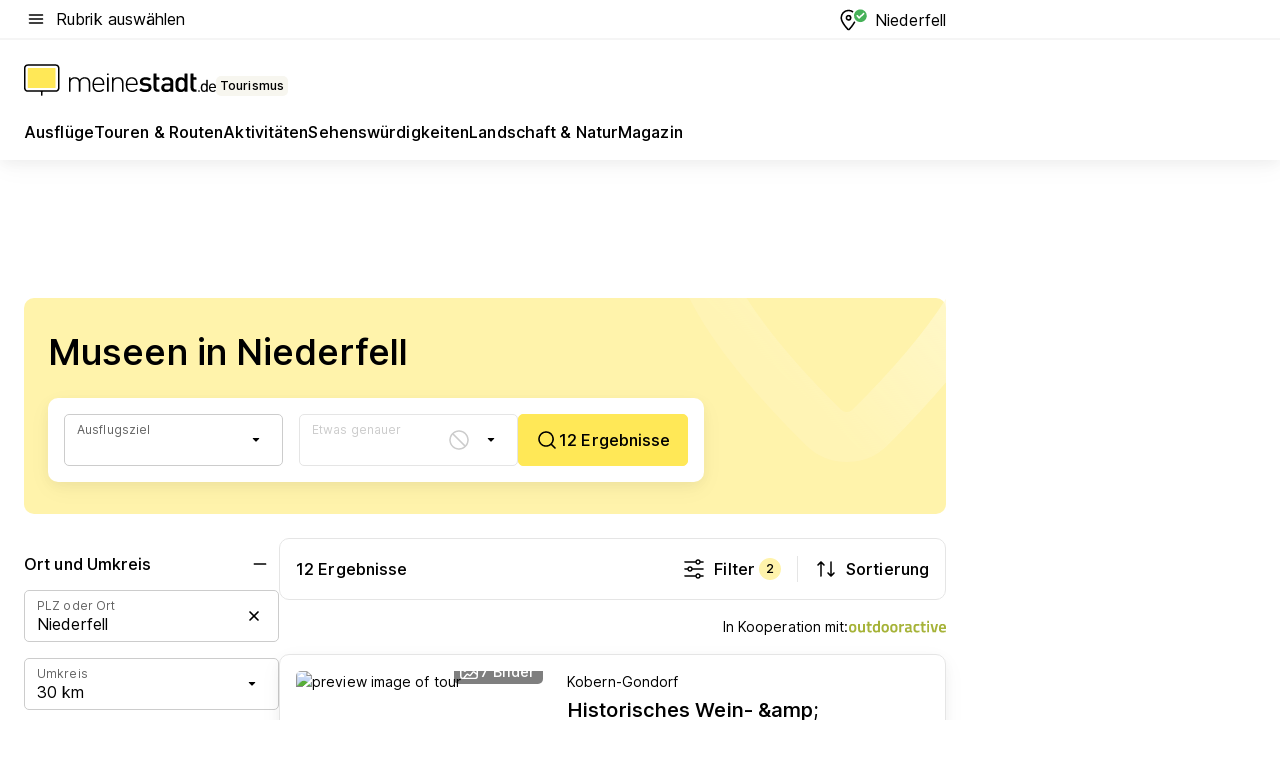

--- FILE ---
content_type: text/html; charset=utf-8
request_url: https://tourismus.meinestadt.de/niederfell/museum
body_size: 87680
content:
<!DOCTYPE html><html lang="de"><head><meta charset="UTF-8"><meta name="referrer" content="unsafe-url"><meta name="viewport" content="width=device-width, initial-scale=1.0"><meta http-equiv="X-UA-Compatible" content="ie=edge"><title>Museum Niederfell Öffnungszeiten | Ausstellungen | Ausflugsziele mit Kindern</title><meta name="description" content="Informiere dich hier über Ausstellungen und Veranstaltungen der Museen in Niederfell."><meta name="robots" content="noindex"><link rel="canonical" href="https://tourismus.meinestadt.de/niederfell/museum"><meta property="og:site_name" content="meinestadt.de"><meta property="og:locale" content="de_DE"><meta property="og:type" content="website"><meta property="twitter:site" content="@meinestadt.de"><meta property="twitter:site:id" content="18801608"><meta property="twitter:card" content="summary_large_image"><meta property="fb:app_id" content="1142750435829968"><meta property="fb:pages" content="64154755476"><link rel="dns-prefetch" href="https://image-resize.meinestadt.de"><link rel="dns-prefetch" href="https://cluster-services.meinestadt.de"><link rel="preconnect" href="https://image-resize.meinestadt.de"><link rel="preconnect" href="https://cluster-services.meinestadt.de"><link href="https://cluster-services.meinestadt.de/fonts/v1/inter/fonts.css" rel="stylesheet"><link rel="preload" href="//securepubads.g.doubleclick.net/tag/js/gpt.js" as="script"><style>/*! normalize.css v8.0.1 | MIT License | github.com/necolas/normalize.css */html{line-height:1.15;-webkit-text-size-adjust:100%}body{margin:0}main{display:block}h1{font-size:2em;margin:.67em 0}hr{box-sizing:content-box;height:0;overflow:visible}pre{font-family:monospace,monospace;font-size:1em}a{background-color:transparent}abbr[title]{border-bottom:none;text-decoration:underline;-webkit-text-decoration:underline dotted;text-decoration:underline dotted}b,strong{font-weight:bolder}code,kbd,samp{font-family:monospace,monospace;font-size:1em}small{font-size:80%}sub,sup{font-size:75%;line-height:0;position:relative;vertical-align:baseline}sub{bottom:-.25em}sup{top:-.5em}img{border-style:none}button,input,optgroup,select,textarea{font-family:inherit;font-size:100%;line-height:1.15;margin:0}button,input{overflow:visible}button,select{text-transform:none}[type=button],[type=reset],[type=submit],button{-webkit-appearance:button}[type=button]::-moz-focus-inner,[type=reset]::-moz-focus-inner,[type=submit]::-moz-focus-inner,button::-moz-focus-inner{border-style:none;padding:0}[type=button]:-moz-focusring,[type=reset]:-moz-focusring,[type=submit]:-moz-focusring,button:-moz-focusring{outline:1px dotted ButtonText}fieldset{padding:.35em .75em .625em}legend{box-sizing:border-box;color:inherit;display:table;max-width:100%;padding:0;white-space:normal}progress{vertical-align:baseline}textarea{overflow:auto}[type=checkbox],[type=radio]{box-sizing:border-box;padding:0}[type=number]::-webkit-inner-spin-button,[type=number]::-webkit-outer-spin-button{height:auto}[type=search]{-webkit-appearance:textfield;outline-offset:-2px}[type=search]::-webkit-search-decoration{-webkit-appearance:none}::-webkit-file-upload-button{-webkit-appearance:button;font:inherit}:-webkit-autofill{-webkit-text-fill-color:fieldtext}details{display:block}summary{display:list-item}[hidden],template{display:none}blockquote,body,dd,dl,fieldset,figure,h1,h2,h3,h4,h5,h6,hr,legend,ol,p,pre,ul{margin:0;padding:0}li>ol,li>ul{margin-bottom:0}table{border-collapse:collapse;border-spacing:0}fieldset{border:0;min-width:0}button,input,select{-webkit-appearance:none;-moz-appearance:none;appearance:none;background-color:transparent;border:0;color:#000;font-family:Inter,sans-serif;font-size:14px;letter-spacing:.1px;line-height:22px;margin:0;outline:none!important;padding:0}@media screen and (min-width:375px){button,input,select{font-size:14px;letter-spacing:.1px;line-height:22px}}@media screen and (min-width:1280px){button,input,select{font-size:14px;letter-spacing:.1px;line-height:22px}}button:disabled,input:disabled,select:disabled{opacity:1;-webkit-text-fill-color:currentColor}button[type=submit],input[type=submit],select[type=submit]{font-weight:400}textarea{background-color:transparent;border:0;padding:0;resize:none}html{box-sizing:border-box;font-size:10px;min-height:100%;overflow-y:scroll}html *{box-sizing:inherit}html :after,html :before{box-sizing:inherit;display:block}body{color:#000;font-family:Inter,sans-serif;font-size:14px;letter-spacing:.1px;line-height:22px;position:relative}@media screen and (min-width:375px){body{font-size:14px;letter-spacing:.1px;line-height:22px}}@media screen and (min-width:1280px){body{font-size:14px;letter-spacing:.1px;line-height:22px}}button:disabled,input[type=button]:disabled,input[type=submit]:disabled{cursor:not-allowed}*{-webkit-tap-highlight-color:rgba(0,0,0,0);-moz-tap-highlight-color:transparent}:focus,:hover{outline:none}input:-webkit-autofill,input:-webkit-autofill:active,input:-webkit-autofill:focus,input:-webkit-autofill:hover{-webkit-transition:color 9999s ease-out,background-color 9999s ease-out;-webkit-transition-delay:9999s}a{color:#000;text-decoration:none;text-decoration-line:none}a:active,a:focus,a:hover,a:visited{color:#000;text-decoration:none}h1{font-size:22px;letter-spacing:.1px;line-height:30px}@media screen and (min-width:375px){h1{font-size:26px;letter-spacing:.1px;line-height:34px}}@media screen and (min-width:1280px){h1{font-size:36px;letter-spacing:.1px;line-height:44px}}h2{font-size:20px;letter-spacing:.1px;line-height:28px}@media screen and (min-width:375px){h2{font-size:22px;letter-spacing:.1px;line-height:30px}}@media screen and (min-width:1280px){h2{font-size:28px;letter-spacing:.1px;line-height:36px}}h3{font-size:18px;letter-spacing:.1px;line-height:26px}@media screen and (min-width:375px){h3{font-size:18px;letter-spacing:.1px;line-height:26px}}@media screen and (min-width:1280px){h3{font-size:20px;letter-spacing:.1px;line-height:28px}}h4{font-size:16px;letter-spacing:.1px;line-height:24px}@media screen and (min-width:375px){h4{font-size:16px;letter-spacing:.1px;line-height:24px}}@media screen and (min-width:1280px){h4{font-size:16px;letter-spacing:.1px;line-height:24px}}h5{font-size:14px;letter-spacing:.1px;line-height:22px}@media screen and (min-width:375px){h5{font-size:14px;letter-spacing:.1px;line-height:22px}}@media screen and (min-width:1280px){h5{font-size:14px;letter-spacing:.1px;line-height:22px}}h6{font-size:14px;letter-spacing:.1px;line-height:22px}@media screen and (min-width:375px){h6{font-size:14px;letter-spacing:.1px;line-height:22px}}@media screen and (min-width:1280px){h6{font-size:14px;letter-spacing:.1px;line-height:22px}}html{bottom:0;left:0;overflow-x:hidden;position:relative;right:0;top:0;-webkit-overflow-scrolling:touch}@supports (scrollbar-gutter:stable){html{scrollbar-gutter:stable}}@supports not (scrollbar-gutter:stable){html{overflow-y:scroll}}html.-noScroll{overflow:hidden}html.-noScroll::-webkit-scrollbar{display:none}@supports not (scrollbar-gutter:stable){@media screen and (min-width:768px){html.-noScroll,html.-noScroll .ms-cookie-banner{padding-right:15px}}}html.-noScroll body{height:100%;overflow:hidden;width:100%}form{margin:0}select{-webkit-appearance:none}::-ms-clear{display:none}button:focus{outline:0!important}</style><style>.ms-defaultView{display:grid;grid-template-areas:"smartBanner smartBanner smartBanner" "header header header" "m0 m0 m0" "stage stage stage" ". main ." "footer footer footer";grid-template-rows:auto auto auto auto 1fr auto;min-height:100%;width:100%}@media screen and (min-width:768px){.ms-defaultView{grid-template-areas:"header header header" "header header header" ". p0 ." "stage stage skyRight" "skyLeft main skyRight" "footer footer footer";grid-template-rows:auto auto auto auto 1fr auto}}@media screen and (min-width:1280px){.ms-defaultView{grid-template-areas:"header header header" "header header header" ". p0 ." "stage stage stage" "skyLeft main skyRight" "footer footer footer";grid-template-rows:auto auto auto auto 1fr auto}}.ms-defaultView{grid-template-columns:0 minmax(0,768px) 0}@media screen and (min-width:768px){.ms-defaultView{grid-template-columns:0 768px 1fr}}@media screen and (min-width:1280px){.ms-defaultView{grid-template-columns:1fr 970px minmax(310px,1fr)}}@media screen and (min-width:1440px){.ms-defaultView{grid-template-columns:minmax(160px,1fr) 970px minmax(310px,1fr)}}@media screen and (min-width:1600px){.ms-defaultView{grid-template-columns:minmax(160px,1fr) 1140px minmax(310px,1fr)}}.ms-defaultView__smartBanner{grid-area:smartBanner}.ms-defaultView__header{grid-area:header;margin-bottom:24px}@media screen and (min-width:768px){.ms-defaultView__m0,.ms-defaultView__m9{display:none}}.ms-defaultView__m0{grid-area:m0;padding-bottom:5px;padding-top:5px}.ms-defaultView__p2,.ms-defaultView__p5{display:none;padding-bottom:10px}@media screen and (min-width:768px){.ms-defaultView__p2,.ms-defaultView__p5{display:block}}.ms-defaultView__p2{grid-area:skyRight}.ms-defaultView__p5{grid-area:skyLeft;justify-self:end;padding-right:10px}@media screen and (max-width:1440px){.ms-defaultView__p5{display:none}}.ms-defaultView__p0{display:none;grid-area:p0;justify-content:center}@media screen and (min-width:768px){.ms-defaultView__p0{display:flex}}.ms-defaultView__main{grid-area:main}.ms-defaultView__stage{grid-area:stage;z-index:5}.ms-defaultView__footer{grid-area:footer}.ms-defaultView__linkunits{margin-bottom:30px}.ms-defaultView.-hasStage .ms-defaultView__p2{padding-top:10px}.ms-defaultView.-hasStage .ms-defaultView__header{margin-bottom:0}@media screen and (min-width:1280px){.ms-defaultView.-hasStage .ms-defaultView__header{margin-bottom:24px}.ms-defaultView.-stageWithAds{grid-template-areas:"header header header" "header header header" ". p0 ." "skyLeft stage skyRight" "skyLeft main skyRight" "footer footer footer"}}.ms-header[data-v-3396afb3]{box-shadow:0 4px 12px 0 rgba(0,0,0,.04),0 7px 25px 0 rgba(0,0,0,.04);display:flex;flex-direction:column;position:relative;width:100%}@media screen and (min-width:1280px){.ms-header[data-v-3396afb3]{padding-bottom:8px}.ms-header[data-v-3396afb3]:before{background-color:#f5f5f5;content:"";display:block;height:2px;left:0;position:absolute;top:38px;width:100%;z-index:-1}}.ms-header__lowerSection[data-v-3396afb3],.ms-header__middleSection[data-v-3396afb3],.ms-header__upperSection[data-v-3396afb3]{display:grid;grid-template-areas:". content .";grid-template-columns:0 minmax(0,768px) 0}@media screen and (min-width:768px){.ms-header__lowerSection[data-v-3396afb3],.ms-header__middleSection[data-v-3396afb3],.ms-header__upperSection[data-v-3396afb3]{grid-template-columns:0 768px 1fr}}@media screen and (min-width:1280px){.ms-header__lowerSection[data-v-3396afb3],.ms-header__middleSection[data-v-3396afb3],.ms-header__upperSection[data-v-3396afb3]{grid-template-columns:1fr 970px minmax(310px,1fr)}}@media screen and (min-width:1440px){.ms-header__lowerSection[data-v-3396afb3],.ms-header__middleSection[data-v-3396afb3],.ms-header__upperSection[data-v-3396afb3]{grid-template-columns:minmax(160px,1fr) 970px minmax(310px,1fr)}}@media screen and (min-width:1600px){.ms-header__lowerSection[data-v-3396afb3],.ms-header__middleSection[data-v-3396afb3],.ms-header__upperSection[data-v-3396afb3]{grid-template-columns:minmax(160px,1fr) 1140px minmax(310px,1fr)}}@media screen and (min-width:1280px){.ms-header__middleSection[data-v-3396afb3]{background-color:#f7f6ef}}.ms-header__lowerSectionContent[data-v-3396afb3],.ms-header__middleSectionContent[data-v-3396afb3],.ms-header__upperSectionContent[data-v-3396afb3]{display:grid;grid-area:content}@media screen and (min-width:1280px){.ms-header__lowerSectionContent[data-v-3396afb3],.ms-header__middleSectionContent[data-v-3396afb3],.ms-header__upperSectionContent[data-v-3396afb3]{padding-left:24px;padding-right:24px}}.ms-header__upperSectionContent[data-v-3396afb3]{grid-template-areas:"burgerMenuBtn logo .";grid-template-columns:1fr 1fr 1fr}@media screen and (min-width:1280px){.ms-header__upperSectionContent[data-v-3396afb3]{font-size:16px;grid-template-areas:"burgerMenuBtn .";grid-template-columns:1fr auto;height:40px;letter-spacing:.1px;line-height:24px}}@media screen and (min-width:1280px) and (min-width:375px){.ms-header__upperSectionContent[data-v-3396afb3]{font-size:16px;letter-spacing:.1px;line-height:24px}}@media screen and (min-width:1280px) and (min-width:1280px){.ms-header__upperSectionContent[data-v-3396afb3]{font-size:16px;letter-spacing:.1px;line-height:24px}}.ms-header__middleSectionContent[data-v-3396afb3]{grid-template-areas:"relocation";grid-template-columns:1fr}@media screen and (min-width:1280px){.ms-header__lowerSectionContent[data-v-3396afb3]{grid-template-areas:"logo          linkArea" "nav           nav";grid-template-columns:auto 1fr}}.ms-header__metaActions[data-v-3396afb3]{align-items:center;display:flex;gap:24px;justify-content:center;justify-self:end}@media screen and (min-width:768px){.ms-header__metaActions[data-v-3396afb3]{justify-content:flex-end}}.ms-header__burgerMenu[data-v-3396afb3]{grid-area:burgerMenuBtn}.ms-header__linkArea[data-v-3396afb3]{grid-area:linkArea}.ms-header__logo[data-v-3396afb3]{grid-area:logo}.ms-header__navBar[data-v-3396afb3]{grid-area:nav}.ms-header__relocation[data-v-3396afb3]{background-color:#f7f6ef;border-radius:10px;grid-area:relocation;margin-bottom:16px;margin-left:16px;margin-right:16px}@media screen and (min-width:1280px){.ms-header__relocation[data-v-3396afb3]{border-radius:none;margin:0}}.ms-header__bookmark[data-v-3396afb3],.ms-header__login[data-v-3396afb3]{align-self:center;justify-self:end}.ms-header__relocationToggle[data-v-3396afb3]{align-self:center;justify-self:center}@media screen and (min-width:1280px){.ms-header__relocationToggle[data-v-3396afb3]{justify-self:end}}.ms-header.-noBorderTop[data-v-3396afb3]:before{content:none}.ms-header.-noBorderBottom[data-v-3396afb3]{border-bottom:0;margin-bottom:0}.ms-smartBanner[data-v-41f22f7c]{align-items:center;background-color:#333;color:#fff;display:flex;min-height:80px;padding:10px;position:relative}.ms-smartBanner__closeBtn[data-v-41f22f7c]{align-self:center;cursor:pointer;display:block;height:14px;width:14px}.ms-smartBanner__closeBtn[data-v-41f22f7c],.ms-smartBanner__cta[data-v-41f22f7c],.ms-smartBanner__logo[data-v-41f22f7c]{cursor:pointer}.ms-smartBanner__logo[data-v-41f22f7c]{border-radius:13px;display:block;height:50px;margin-left:5px;width:50px}@media screen and (min-width:375px){.ms-smartBanner__logo[data-v-41f22f7c]{height:60px;margin-left:10px;width:60px}}.ms-smartBanner__description[data-v-41f22f7c],.ms-smartBanner__name[data-v-41f22f7c],.ms-smartBanner__rating[data-v-41f22f7c]{font-size:12px;letter-spacing:.1px;line-height:20px}@media screen and (min-width:375px){.ms-smartBanner__description[data-v-41f22f7c],.ms-smartBanner__name[data-v-41f22f7c],.ms-smartBanner__rating[data-v-41f22f7c]{font-size:12px;letter-spacing:.1px;line-height:20px}}@media screen and (min-width:1280px){.ms-smartBanner__description[data-v-41f22f7c],.ms-smartBanner__name[data-v-41f22f7c],.ms-smartBanner__rating[data-v-41f22f7c]{font-size:12px;letter-spacing:.1px;line-height:20px}}.ms-smartBanner__name[data-v-41f22f7c]{font-weight:525}.ms-smartBanner__rating[data-v-41f22f7c]{margin-top:auto}.ms-smartBanner__cta[data-v-41f22f7c]{border:1px solid #fff;border-radius:3px;bottom:10px;box-sizing:border-box;font-size:14px;letter-spacing:.1px;line-height:22px;padding:5px 10px;position:absolute;right:10px;-webkit-user-select:none;-moz-user-select:none;user-select:none}@media screen and (min-width:375px){.ms-smartBanner__cta[data-v-41f22f7c]{font-size:14px;letter-spacing:.1px;line-height:22px}}@media screen and (min-width:1280px){.ms-smartBanner__cta[data-v-41f22f7c]{font-size:14px;letter-spacing:.1px;line-height:22px}}@media screen and (min-width:375px){.ms-smartBanner__cta[data-v-41f22f7c]{padding:5px 15px}}.ms-smartBanner__cta[data-v-41f22f7c],.ms-smartBanner__cta[data-v-41f22f7c]:visited{color:#fff}.ms-smartBanner__cta[data-v-41f22f7c]:active,.ms-smartBanner__cta[data-v-41f22f7c]:hover{background-color:#fff;border-color:#333;color:#333}.ms-smartBanner__textWrapper[data-v-41f22f7c]{display:flex;flex-direction:column;height:100%;margin-left:5px}@media screen and (min-width:375px){.ms-smartBanner__textWrapper[data-v-41f22f7c]{margin-left:10px}}.ms-smartBanner__star[data-v-41f22f7c]{display:inline;fill:#fc0;height:1em;width:1em}.ms-smartBanner__star+.ms-smartBanner__star[data-v-41f22f7c]{margin-left:1px}.ms-smartBanner__star.-empty[data-v-41f22f7c]{color:#fff}.ms-adPlace[data-v-7a86a1e5]{display:flex;justify-content:center;position:relative}.ms-adPlace__placement[data-v-7a86a1e5]{max-width:100%}.ms-adPlace.-p0[data-v-7a86a1e5]{padding-bottom:5px}.ms-adPlace.-p2[data-v-7a86a1e5]{justify-content:flex-start;padding-left:10px}.ms-adPlace.-p3[data-v-7a86a1e5],.ms-adPlace.-p4[data-v-7a86a1e5]{display:none;margin-bottom:20px;text-align:center;width:300px}@media screen and (min-width:768px){.ms-adPlace.-p3[data-v-7a86a1e5],.ms-adPlace.-p4[data-v-7a86a1e5]{display:block}}.ms-adPlace.-m0[data-v-7a86a1e5]{width:100%}.ms-adPlace.-m9[data-v-7a86a1e5]{position:fixed;top:0;z-index:7000000}.ms-adPlace.-m0sticky[data-v-7a86a1e5]{left:0;position:fixed;top:0;z-index:4000000}.ms-adPlace.-p2[data-v-7a86a1e5],.ms-adPlace.-sticky[data-v-7a86a1e5]{position:sticky;top:10px}.ms-adPlace.-c1[data-v-7a86a1e5],.ms-adPlace.-c2[data-v-7a86a1e5],.ms-adPlace.-c3[data-v-7a86a1e5]{align-items:center;display:flex;height:auto;justify-content:center;margin-left:-20px;margin-right:-20px;text-align:center}.ms-adPlace.-m1[data-v-7a86a1e5]:not(.-disturber),.ms-adPlace.-m2[data-v-7a86a1e5]:not(.-disturber),.ms-adPlace.-m3[data-v-7a86a1e5]:not(.-disturber),.ms-adPlace.-m4[data-v-7a86a1e5]:not(.-disturber),.ms-adPlace.-m5[data-v-7a86a1e5]:not(.-disturber),.ms-adPlace.-m6[data-v-7a86a1e5]:not(.-disturber),.ms-adPlace.-m7[data-v-7a86a1e5]:not(.-disturber),.ms-adPlace.-mx[data-v-7a86a1e5]:not(.-disturber),.ms-adPlace.-n0[data-v-7a86a1e5]:not(.-disturber),.ms-adPlace.-n1[data-v-7a86a1e5]:not(.-disturber),.ms-adPlace.-n2[data-v-7a86a1e5]:not(.-disturber),.ms-adPlace.-n3[data-v-7a86a1e5]:not(.-disturber),.ms-adPlace.-n4[data-v-7a86a1e5]:not(.-disturber),.ms-adPlace.-n5[data-v-7a86a1e5]:not(.-disturber){margin-bottom:20px}@media screen and (min-width:768px){.ms-adPlace.-mobile[data-v-7a86a1e5]{display:none}}.ms-adPlace.-desktop[data-v-7a86a1e5]{display:none}@media screen and (min-width:768px){.ms-adPlace.-desktop[data-v-7a86a1e5]{display:flex}}@charset "UTF-8";.dot[data-v-342a9404]:before{color:#ff5151;content:"●";font-size:18px;position:absolute;right:0;top:-6px}.ms-headerLogo__extraText--truncated[data-v-d9ea6298]{overflow:hidden;text-overflow:ellipsis;white-space:nowrap}.ms-headerLogo[data-v-d9ea6298]{display:flex;height:100%;justify-content:center;width:100%}@media screen and (min-width:1280px){.ms-headerLogo[data-v-d9ea6298]{height:auto;justify-content:flex-start;width:auto}}.ms-headerLogo__slogan[data-v-d9ea6298]{align-items:center;display:flex;flex-direction:column;padding-bottom:16px;padding-top:8px;position:relative}@media screen and (min-width:1280px){.ms-headerLogo__slogan[data-v-d9ea6298]{align-items:center;flex-direction:row;gap:8px;height:32px;justify-content:flex-start;margin:24px 0;padding-bottom:0;padding-top:0;position:relative}}.ms-headerLogo__svg[data-v-d9ea6298]{height:29px;max-width:174px;min-width:174px;width:174px}@media screen and (min-width:1280px){.ms-headerLogo__svg[data-v-d9ea6298]{height:100%;max-width:192px;width:192px}}.ms-headerLogo__channelLabel[data-v-d9ea6298]{align-self:flex-end;background-color:#f7f6ef;border-radius:5px;font-size:12px;font-weight:525;letter-spacing:.1px;line-height:20px;padding:1px 2px;-webkit-user-select:none;-moz-user-select:none;user-select:none}@media screen and (min-width:375px){.ms-headerLogo__channelLabel[data-v-d9ea6298]{font-size:12px;letter-spacing:.1px;line-height:20px}}@media screen and (min-width:1280px){.ms-headerLogo__channelLabel[data-v-d9ea6298]{align-self:center;font-size:12px;letter-spacing:.1px;line-height:20px;margin-top:auto;padding:0 4px;position:relative;right:auto;top:auto}}.ms-headerLogo__extraText[data-v-d9ea6298]{font-size:12px;letter-spacing:.1px;line-height:20px;margin-left:47px;margin-top:5px}@media screen and (min-width:375px){.ms-headerLogo__extraText[data-v-d9ea6298]{font-size:12px;letter-spacing:.1px;line-height:20px}}@media screen and (min-width:1280px){.ms-headerLogo__extraText[data-v-d9ea6298]{font-size:12px;letter-spacing:.1px;line-height:20px}}.ms-headerLogo__extraText--truncated[data-v-d9ea6298]{width:170px}.ms-headerLogo.-noLabel .ms-headerLogo__slogan[data-v-d9ea6298]{height:76px;justify-content:center;padding-bottom:0;padding-top:0}.ms-navBar[data-v-d1b54ae8],.ms-navBar__items[data-v-d1b54ae8]{max-width:100%;width:100%}.ms-navBar__items[data-v-d1b54ae8]{display:flex;flex-direction:row;gap:16px}@media screen and (min-width:1280px){.ms-navBar__items[data-v-d1b54ae8]{gap:32px}}.ms-navBar__item[data-v-d1b54ae8]{list-style:none;position:relative}.ms-navBar__item.-hidden[data-v-d1b54ae8]{opacity:0;pointer-events:none}.ms-navBar__itemLink[data-v-d1b54ae8]{color:#000;cursor:pointer;display:block;font-size:16px;font-weight:525;letter-spacing:.1px;line-height:24px;padding-bottom:8px}@media screen and (min-width:375px){.ms-navBar__itemLink[data-v-d1b54ae8]{font-size:16px;letter-spacing:.1px;line-height:24px}}@media screen and (min-width:1280px){.ms-navBar__itemLink[data-v-d1b54ae8]{font-size:16px;letter-spacing:.1px;line-height:24px}}.ms-navBar__itemLink[data-v-d1b54ae8]:after{border-radius:4px;bottom:0;content:"";height:4px;left:0;position:absolute;transform:scaleX(0);transform-origin:center;transition-duration:.3s;transition-property:background-color,transform;transition-timing-function:cubic-bezier(.4,0,.2,1);width:100%}.ms-navBar__itemLink.-active[data-v-d1b54ae8]:after,.ms-navBar__itemLink[data-v-d1b54ae8]:hover:after{background-color:#ffe857;transform:scaleX(1)}.ms-navBar__itemLink[data-v-d1b54ae8]:active:after{background-color:#fc0;transform:scaleX(1.1)}.ms-navBar__itemLink.-currentChannel[data-v-d1b54ae8]{pointer-events:none}.ms-navBar__itemLink.-currentChannel[data-v-d1b54ae8]:after{background-image:linear-gradient(#ffe857,#ffe857);background-size:100% 4px;border-radius:2px}.ms-navBar__itemLink.-hideHighlighting[data-v-d1b54ae8]:after{background-image:linear-gradient(180deg,#f5f5f5,#f5f5f5);background-size:0 4px}.ms-navBar__itemLink.-noPaddingRight[data-v-d1b54ae8]:hover:after{width:100%}.ms-navBar__itemLink.-noPaddingRight[data-v-d1b54ae8]:active:after{left:-4px;width:calc(100% + 8px)}.ms-navBar__itemLink.-noPaddingRight .ms-navBar__itemLinkText[data-v-d1b54ae8]{padding-right:5px;white-space:nowrap}.ms-navBar__itemLinkText[data-v-d1b54ae8]{white-space:nowrap}.ms-offcanvasNav[data-v-47fe3c3d]{position:relative;z-index:6000020}.ms-offcanvasNav[data-v-47fe3c3d]:before{background-color:#333;bottom:0;content:"";height:100vh;left:0;opacity:0;pointer-events:none;position:fixed;top:0;transition-duration:.3s;transition-property:opacity,-webkit-backdrop-filter;transition-property:backdrop-filter,opacity;transition-property:backdrop-filter,opacity,-webkit-backdrop-filter;transition-timing-function:cubic-bezier(.4,0,.2,1);width:100vw;will-change:backdrop-filter}@supports ((-webkit-backdrop-filter:blur()) or (backdrop-filter:blur())){.ms-offcanvasNav[data-v-47fe3c3d]:before{-webkit-backdrop-filter:blur(0);backdrop-filter:blur(0)}}.ms-offcanvasNav[data-v-47fe3c3d]:before{z-index:-1}.ms-offcanvasNav.-open .ms-offcanvasNav__drawer[data-v-47fe3c3d]{transform:translateX(0)}.ms-offcanvasNav.-open[data-v-47fe3c3d]:before{cursor:pointer;opacity:.75;pointer-events:all}@supports ((-webkit-backdrop-filter:blur()) or (backdrop-filter:blur())){.ms-offcanvasNav.-open[data-v-47fe3c3d]:before{-webkit-backdrop-filter:blur(1px);backdrop-filter:blur(1px)}}.ms-offcanvasNav__drawer[data-v-47fe3c3d]{background-color:#fff;bottom:0;display:flex;flex-direction:column;left:0;position:fixed;right:0;top:0;transform:translateX(-100%);transition:transform .3s cubic-bezier(.4,0,.2,1);width:100vw;z-index:0}@media screen and (min-width:768px){.ms-offcanvasNav__drawer[data-v-47fe3c3d]{width:320px}}.ms-offcanvasNav__layerWrapper[data-v-47fe3c3d]{display:flex;flex-grow:1;min-width:100%;overflow:hidden;position:relative;z-index:5}.ms-offcanvasNav__level0[data-v-47fe3c3d],.ms-offcanvasNav__level1[data-v-47fe3c3d]{bottom:0;display:flex;flex-direction:column;left:0;overflow:hidden;position:absolute;right:0;top:0;transition:transform .3s cubic-bezier(.4,0,.2,1)}.ms-offcanvasNav__level0[data-v-47fe3c3d]{transform:translateX(0)}.ms-offcanvasNav__level0.-open[data-v-47fe3c3d]{transform:translateX(-100%)}.ms-offcanvasNav__level1[data-v-47fe3c3d]{transform:translateX(100%)}.ms-offcanvasNav__level1.-open[data-v-47fe3c3d]{transform:translateX(0)}.ms-offcanvasNav__nav[data-v-47fe3c3d]{align-items:center;background-color:#fff;display:flex;justify-content:space-between;padding-left:32px;padding-right:32px;padding-top:32px;width:100%}.ms-offcanvasNav__icon[data-v-47fe3c3d]{height:24px;width:24px}.ms-offcanvasNav__backBtn[data-v-47fe3c3d],.ms-offcanvasNav__closeBtn[data-v-47fe3c3d]{align-items:center;cursor:pointer;display:flex;height:100%}.ms-offcanvasNav__backBtn+.ms-offcanvasNav__backBtn[data-v-47fe3c3d],.ms-offcanvasNav__backBtn+.ms-offcanvasNav__closeBtn[data-v-47fe3c3d],.ms-offcanvasNav__closeBtn+.ms-offcanvasNav__backBtn[data-v-47fe3c3d],.ms-offcanvasNav__closeBtn+.ms-offcanvasNav__closeBtn[data-v-47fe3c3d]{margin-left:auto}.ms-offcanvasNav__backBtn.-noPointer[data-v-47fe3c3d],.ms-offcanvasNav__closeBtn.-noPointer[data-v-47fe3c3d]{cursor:auto}.ms-offcanvasNav__headline[data-v-47fe3c3d],.ms-offcanvasNav__link[data-v-47fe3c3d]{flex-shrink:0}.ms-offcanvasNav__headline[data-v-47fe3c3d]{align-items:center;display:flex;flex-direction:column;font-size:18px;font-weight:525;letter-spacing:.1px;line-height:26px;padding-bottom:48px;padding-top:24px;text-align:center}@media screen and (min-width:375px){.ms-offcanvasNav__headline[data-v-47fe3c3d]{font-size:18px;letter-spacing:.1px;line-height:26px}}@media screen and (min-width:1280px){.ms-offcanvasNav__headline[data-v-47fe3c3d]{font-size:20px;letter-spacing:.1px;line-height:28px}}.ms-offcanvasNav__link[data-v-47fe3c3d]{align-items:center;cursor:pointer;display:flex;font-size:16px;font-weight:525;height:50px;justify-content:space-between;letter-spacing:.1px;line-height:24px;padding-left:32px;padding-right:32px;position:relative;width:100%}@media screen and (min-width:375px){.ms-offcanvasNav__link[data-v-47fe3c3d]{font-size:16px;letter-spacing:.1px;line-height:24px}}@media screen and (min-width:1280px){.ms-offcanvasNav__link[data-v-47fe3c3d]{font-size:16px;letter-spacing:.1px;line-height:24px}}.ms-offcanvasNav__link[data-v-47fe3c3d]:after{border-radius:2px;bottom:0;content:"";left:0;position:absolute;top:0;width:5px}.ms-offcanvasNav__link[data-v-47fe3c3d]:hover:after{background-color:#f1ede0}.ms-offcanvasNav__link.-active[data-v-47fe3c3d]{font-weight:525}.ms-offcanvasNav__link.-active[data-v-47fe3c3d]:after{background-color:#ffda00}.ms-offcanvasNav__body[data-v-47fe3c3d]{flex-shrink:1;overflow-y:auto;-webkit-overflow-scrolling:touch}.ms-offcanvasNav__btnArea[data-v-47fe3c3d]{box-shadow:0 4px 12px 0 rgba(0,0,0,.04),0 7px 25px 0 rgba(0,0,0,.04);display:flex;flex-direction:column;flex-shrink:0;gap:8px;justify-self:flex-end;margin-top:auto;padding:32px}.ms-offcanvasNav__cta[data-v-47fe3c3d]{align-items:center;background-color:#ffda00;display:flex;flex-grow:1;justify-content:center;min-height:50px;min-width:50%;padding-left:5px;padding-right:5px;text-align:center}.ms-offcanvasNav__cta.-secondary[data-v-47fe3c3d]{background:#fff}.ms-offcanvasNav__channelIcon[data-v-47fe3c3d]{background-color:#fbfaf7;border-radius:50%;margin-bottom:8px}.cs-bookmark-icon[data-v-3aada5eb]{display:block;position:relative}.cs-bookmark-icon[data-v-3aada5eb]:after{background-color:#f14165;border:2px solid #fff;border-radius:50%;content:"";height:10px;opacity:0;position:absolute;right:1px;top:1px;transition:opacity .2s cubic-bezier(.4,0,.2,1);width:10px}.cs-bookmark-icon__icon[data-v-3aada5eb]{height:24px;width:24px}.cs-bookmark-icon.-hasDot[data-v-3aada5eb]:after{opacity:1}.ms-textLink.-truncated .ms-textLink__textWrapper[data-v-38ea909b],.ms-textLink__suffix[data-v-38ea909b]{overflow:hidden;text-overflow:ellipsis;white-space:nowrap}.ms-textLink[data-v-38ea909b]{align-items:flex-start;cursor:pointer;display:flex}.ms-textLink .ms-textLink__text[data-v-38ea909b]{background-image:linear-gradient(#fc0,#fc0);background-position:50% 100%;background-repeat:no-repeat;background-size:0 2px;transition:background-size .3s ease-in}.ms-textLink:focus .ms-textLink__text[data-v-38ea909b],.ms-textLink:hover .ms-textLink__text[data-v-38ea909b]{background-size:100% 2px}.ms-textLink:active .ms-textLink__text[data-v-38ea909b]{background-image:linear-gradient(#fc0,#fc0);background-size:100% 2px}.ms-textLink__svg[data-v-38ea909b]{color:#fc0;display:inline-block;height:22px;margin-right:5px;min-width:12px;width:12px}@media screen and (min-width:768px){.ms-textLink__svg[data-v-38ea909b]{height:22px}}.ms-textLink.-copylink[data-v-38ea909b]{color:inherit;display:inline-block;font-size:inherit;font-weight:inherit}.ms-textLink.-copylink .ms-textLink__text[data-v-38ea909b]{background-image:linear-gradient(#fc0,#fc0);background-position:50% 100%;background-repeat:no-repeat;background-size:80% 2px;transition:background-size .3s ease-in}.ms-textLink.-copylink:focus .ms-textLink__text[data-v-38ea909b],.ms-textLink.-copylink:hover .ms-textLink__text[data-v-38ea909b]{background-size:100% 2px}.ms-textLink.-copylink:active .ms-textLink__text[data-v-38ea909b]{background-image:linear-gradient(#333,#333);background-size:100% 2px}.ms-textLink.-hyphens[data-v-38ea909b]{-webkit-hyphens:auto;hyphens:auto;word-break:normal}.ms-textLink.-anchorLink[data-v-38ea909b]{display:inline}.ms-textLink.-clickArea[data-v-38ea909b]:after{bottom:0;content:"";left:0;position:absolute;right:0;top:0}.ms-textLink__suffix[data-v-38ea909b]{color:#999;margin-left:5px}.ms-button[data-v-0cd7eb0c]{background-color:#ffda00;border:1px solid #ffda00;border-radius:3px;cursor:pointer;display:inline-block;height:50px;max-height:50px;min-height:50px;padding-left:30px;padding-right:30px;position:relative;transition-duration:.3s;transition-property:color,background-color,border-color;transition-timing-function:cubic-bezier(.4,0,.2,1);-webkit-user-select:none;-moz-user-select:none;user-select:none}.ms-button[data-v-0cd7eb0c]:active,.ms-button[data-v-0cd7eb0c]:focus,.ms-button[data-v-0cd7eb0c]:hover{background-color:#feba2e;border-color:#feba2e}.ms-button[data-v-0cd7eb0c]:disabled{background-color:#fced96;border-color:#fced96;color:#999;cursor:not-allowed}.ms-button[data-v-0cd7eb0c]:active:not(:disabled){transform:translateY(2px)}.ms-button__flexWrapper[data-v-0cd7eb0c]{align-items:center;display:flex;height:100%;justify-content:center}.ms-button__icon[data-v-0cd7eb0c]{height:25px;margin-right:10px;width:25px}.ms-button__loader[data-v-0cd7eb0c]{display:none;left:50%;position:absolute;top:50%;transform:translate(-50%,-50%)}.ms-button.-secondary[data-v-0cd7eb0c]{background-color:#f5f5f5;border-color:#ccc}.ms-button.-secondary[data-v-0cd7eb0c]:active,.ms-button.-secondary[data-v-0cd7eb0c]:focus,.ms-button.-secondary[data-v-0cd7eb0c]:hover{background-color:#ccc}.ms-button.-secondary[data-v-0cd7eb0c]:disabled{background-color:#f5f5f5}.ms-button.-inverted[data-v-0cd7eb0c]{background-color:transparent;border-color:#fff;color:#fff}.ms-button.-inverted[data-v-0cd7eb0c]:active,.ms-button.-inverted[data-v-0cd7eb0c]:focus,.ms-button.-inverted[data-v-0cd7eb0c]:hover{background-color:#fff;color:#333}.ms-button.-inverted[data-v-0cd7eb0c]:disabled{background-color:#f5f5f5}.ms-button.-small[data-v-0cd7eb0c]{height:30px;max-height:30px;min-height:30px}.ms-button.-noTextWrap[data-v-0cd7eb0c]{white-space:nowrap}.ms-button.-square[data-v-0cd7eb0c]{padding:0;width:50px}.ms-button.-loading .ms-button__flexWrapper[data-v-0cd7eb0c]{visibility:hidden}.ms-button.-loading .ms-button__loader[data-v-0cd7eb0c]{display:block}.cs-autocomplete-dropdown__wrapper[data-v-f6b38de5]{align-items:flex-end;border-radius:5px;border-style:solid;border-width:1px;display:flex;height:52px;padding:5px 12px;position:relative;--tw-border-opacity:1;border-color:rgb(204 204 204/var(--tw-border-opacity));transition-duration:.2s;transition-property:all;transition-timing-function:cubic-bezier(.4,0,.2,1)}.cs-autocomplete-dropdown__wrapper[data-v-f6b38de5]:hover{box-shadow:0 0 0 4px #f1ede0}.cs-autocomplete-dropdown__input[data-v-f6b38de5]{flex-grow:1;overflow:hidden;text-overflow:ellipsis;white-space:nowrap;width:100%}.cs-autocomplete-dropdown__label[data-v-f6b38de5]{left:12px;max-width:calc(100% - 24px);overflow:hidden;position:absolute;text-overflow:ellipsis;top:5px;transform:translateY(9px);white-space:nowrap;--tw-text-opacity:1;color:rgb(102 102 102/var(--tw-text-opacity));transition-duration:.2s;transition-property:all;transition-timing-function:cubic-bezier(.4,0,.2,1)}@media screen and (min-width:768px){.cs-autocomplete-dropdown__label[data-v-f6b38de5]{transform:translateY(9px)}}.cs-autocomplete-dropdown.-filled .cs-autocomplete-dropdown__label[data-v-f6b38de5],.cs-autocomplete-dropdown.-focus .cs-autocomplete-dropdown__label[data-v-f6b38de5]{font-size:12px;letter-spacing:.1px;line-height:20px;transform:translateY(0)}@media screen and (min-width:375px){.cs-autocomplete-dropdown.-filled .cs-autocomplete-dropdown__label[data-v-f6b38de5],.cs-autocomplete-dropdown.-focus .cs-autocomplete-dropdown__label[data-v-f6b38de5]{font-size:12px;letter-spacing:.1px;line-height:20px}}@media screen and (min-width:1280px){.cs-autocomplete-dropdown.-filled .cs-autocomplete-dropdown__label[data-v-f6b38de5],.cs-autocomplete-dropdown.-focus .cs-autocomplete-dropdown__label[data-v-f6b38de5]{font-size:12px;letter-spacing:.1px;line-height:20px}}.cs-autocomplete-dropdown.-focus .cs-autocomplete-dropdown__wrapper[data-v-f6b38de5]{box-shadow:0 0 0 4px #fff3ab;--tw-border-opacity:1;border-color:rgb(255 211 29/var(--tw-border-opacity))}.cs-autocomplete-dropdown.-error .cs-autocomplete-dropdown__input[data-v-f6b38de5]{width:calc(100% - 52px)}.cs-autocomplete-dropdown.-error .cs-autocomplete-dropdown__wrapper[data-v-f6b38de5]{box-shadow:0 0 0 4px #fccfd8;--tw-border-opacity:1;border-color:rgb(241 65 101/var(--tw-border-opacity))}.cs-autocomplete-dropdown.-error .cs-autocomplete-dropdown__label[data-v-f6b38de5],.cs-autocomplete-dropdown.-error .cs-autocomplete-dropdown__wrapper[data-v-f6b38de5]{--tw-text-opacity:1;color:rgb(241 65 101/var(--tw-text-opacity))}.cs-autocomplete-dropdown.-inactive[data-v-f6b38de5]{cursor:not-allowed}.cs-autocomplete-dropdown.-inactive .cs-autocomplete-dropdown__input[data-v-f6b38de5]{cursor:not-allowed;width:calc(100% - 52px)}.cs-autocomplete-dropdown.-inactive .cs-autocomplete-dropdown__wrapper[data-v-f6b38de5]{box-shadow:none;--tw-border-opacity:1;border-color:rgb(229 229 229/var(--tw-border-opacity))}.cs-autocomplete-dropdown.-inactive .cs-autocomplete-dropdown__label[data-v-f6b38de5],.cs-autocomplete-dropdown.-inactive .cs-autocomplete-dropdown__wrapper[data-v-f6b38de5]{--tw-text-opacity:1;color:rgb(204 204 204/var(--tw-text-opacity))}.mt-12[data-v-f6b38de5]{margin-top:12px}.ms-stars-rating__star[data-v-2cac27f2]{height:1em;width:1em}.ms-stars-rating__star+.ms-stars-rating__star[data-v-2cac27f2]{margin-left:1px}.cs-filterBar[data-v-974450fc]{align-items:center;display:flex;font-size:16px;font-weight:525;height:60px;justify-content:flex-end;letter-spacing:.1px;line-height:24px;padding:8px 16px}@media screen and (min-width:375px){.cs-filterBar[data-v-974450fc]{font-size:16px;letter-spacing:.1px;line-height:24px}}@media screen and (min-width:1280px){.cs-filterBar[data-v-974450fc]{font-size:16px;letter-spacing:.1px;line-height:24px}}.cs-filterBar__results[data-v-974450fc]{display:none;margin-right:auto}@media screen and (min-width:768px){.cs-filterBar__results[data-v-974450fc]{display:block}}.cs-filterBar__button[data-v-974450fc]{align-items:center;display:flex;height:100%;position:relative}.cs-filterBar__button.-filter[data-v-974450fc]{margin-right:auto}@media screen and (min-width:768px){.cs-filterBar__button.-filter[data-v-974450fc]{margin-right:0}}.cs-filterBar__icon[data-v-974450fc]{height:24px;margin-right:8px;width:24px}.cs-filterBar__filterAmount[data-v-974450fc]{align-items:center;border-radius:50%;display:flex;flex-shrink:0;font-size:12px;height:22px;justify-content:center;letter-spacing:.1px;line-height:20px;margin-left:4px;width:22px}@media screen and (min-width:375px){.cs-filterBar__filterAmount[data-v-974450fc]{font-size:12px;letter-spacing:.1px;line-height:20px}}@media screen and (min-width:1280px){.cs-filterBar__filterAmount[data-v-974450fc]{font-size:12px;letter-spacing:.1px;line-height:20px}}.cs-filterBar__divider[data-v-974450fc]{background-color:#e5e5e5;height:26px;margin-left:16px;margin-right:16px;width:1px}.cs-filterBar__divider.-bookmark[data-v-974450fc]{margin-right:6px}.cs-filterBar__bookmarkIcon[data-v-974450fc]{padding:10px}.cs-filterBar__sort[data-v-974450fc]{cursor:pointer;inset:0;opacity:0;position:absolute}.cs-modal[data-v-c7199f53]{align-items:flex-end;background-color:rgba(0,0,0,.5);display:flex;inset:0;justify-content:center;padding-top:16px;position:fixed;transition:opacity .3s cubic-bezier(.4,0,.2,1);z-index:6000025}@media screen and (min-width:768px){.cs-modal[data-v-c7199f53]{align-items:center;padding-bottom:64px;padding-top:64px}.cs-modal.-fullscreen[data-v-c7199f53]{padding-bottom:0}}@media screen and (min-width:1280px){.cs-modal.-fullscreen[data-v-c7199f53]{padding-top:24px}}.cs-modal.-fullscreen .cs-modal__dialog[data-v-c7199f53]{height:100%;max-height:none;width:100%}.cs-modal__dialog[data-v-c7199f53]{border-top-left-radius:10px;border-top-right-radius:10px;display:flex;flex-direction:column;max-height:100%;overflow:hidden;width:100%}@media screen and (min-width:768px){.cs-modal__dialog[data-v-c7199f53]{border-bottom-left-radius:10px;border-bottom-right-radius:10px;box-shadow:0 4px 12px 0 rgba(0,0,0,.04),0 7px 25px 0 rgba(0,0,0,.04);width:632px}}.cs-modal__head[data-v-c7199f53]{align-items:center;border-top-left-radius:10px;border-top-right-radius:10px;box-shadow:0 4px 12px 0 rgba(0,0,0,.04),0 7px 25px 0 rgba(0,0,0,.04);display:grid;grid-template-areas:"close title .";grid-template-columns:24px 1fr 24px;padding:16px}.cs-modal__close[data-v-c7199f53]{height:24px;width:24px}.cs-modal__title[data-v-c7199f53]{font-size:16px;font-weight:525;letter-spacing:.1px;line-height:24px;text-align:center}@media screen and (min-width:375px){.cs-modal__title[data-v-c7199f53]{font-size:16px;letter-spacing:.1px;line-height:24px}}@media screen and (min-width:1280px){.cs-modal__title[data-v-c7199f53]{font-size:16px;letter-spacing:.1px;line-height:24px}}.cs-modal__body[data-v-c7199f53]{height:100%;overflow-x:hidden;overflow-y:auto;padding:16px;width:100%}@media screen and (min-width:768px){.cs-modal__body[data-v-c7199f53]{padding:24px}}.cs-modal__footer[data-v-c7199f53]{background-color:#fff;box-shadow:0 4px 12px 0 rgba(0,0,0,.04),0 7px 25px 0 rgba(0,0,0,.04);display:flex;gap:16px;padding:16px}@media screen and (min-width:375px){.cs-modal__footer[data-v-c7199f53]{padding-left:24px;padding-right:24px}}@media screen and (min-width:768px){.cs-modal__footer[data-v-c7199f53]{justify-content:flex-end}}.cs-modal__footer.-two[data-v-c7199f53]{display:grid;grid-template-columns:1fr}@media screen and (min-width:375px){.cs-modal__footer.-two[data-v-c7199f53]{grid-template-columns:1fr 1fr;justify-content:unset}}.cs-modal__button[data-v-c7199f53]{width:100%}@media screen and (min-width:768px){.cs-modal__button[data-v-c7199f53]{width:auto}}.dialog-enter-from[data-v-c7199f53],.dialog-leave-to[data-v-c7199f53]{opacity:0;transform:translateY(100vh)}.dialog-enter-active[data-v-c7199f53],.dialog-leave-active[data-v-c7199f53]{transition:opacity .3s cubic-bezier(.4,0,.2,1),transform .3s cubic-bezier(.4,0,.2,1)}.w-custom[data-v-c9cd81b2]{width:260px}.custom-img-size[data-v-efb6d54d]{flex-shrink:0;height:100%;max-height:170px;-o-object-fit:cover;object-fit:cover;width:100%}@media screen and (min-width:768px){.custom-img-size[data-v-efb6d54d]{max-height:144px;width:200px}}@media screen and (min-width:1280px){.custom-img-size[data-v-efb6d54d]{max-height:184px;width:255px}}@media screen and (min-width:1600px){.custom-img-size[data-v-efb6d54d]{max-height:162px;width:225px}}.disabled-text[data-v-3100b0ad]{color:#ccc;-webkit-text-fill-color:#ccc}.category-filter .cs-dropdown__value{overflow:hidden;text-overflow:ellipsis;white-space:nowrap}.custom-icon-size[data-v-3f48c70d]{min-height:38px;min-width:38px}.custom-padding[data-v-3f48c70d]{padding-bottom:7px;padding-top:7px}.closeIcon[data-v-3f48c70d],.input:checked~.label .openIcon[data-v-3f48c70d]{display:none}.input:checked~.label .closeIcon[data-v-3f48c70d]{display:block}.body[data-v-3f48c70d]{height:0;overflow:hidden}.input:checked~.body[data-v-3f48c70d]{height:auto;overflow:visible}.cs-dropdown__wrapper[data-v-485b4986]{align-items:flex-end;border-radius:5px;border-style:solid;border-width:1px;display:flex;height:52px;padding:5px 0 5px 12px;position:relative;--tw-border-opacity:1;border-color:rgb(204 204 204/var(--tw-border-opacity));transition-duration:.2s;transition-property:all;transition-timing-function:cubic-bezier(.4,0,.2,1)}.cs-dropdown__wrapper[data-v-485b4986]:hover{box-shadow:0 0 0 4px #f1ede0}.cs-dropdown__input[data-v-485b4986]{flex-grow:1;overflow:hidden;text-overflow:ellipsis;white-space:nowrap;width:100%}.cs-dropdown__label[data-v-485b4986]{left:12px;position:absolute;top:5px;transform:translateY(9px);--tw-text-opacity:1;color:rgb(102 102 102/var(--tw-text-opacity));transition-duration:.2s;transition-property:all;transition-timing-function:cubic-bezier(.4,0,.2,1)}@media screen and (min-width:768px){.cs-dropdown__label[data-v-485b4986]{transform:translateY(9px)}}.cs-dropdown__value[data-v-485b4986]{overflow:hidden;text-overflow:ellipsis;white-space:nowrap}.cs-dropdown.-filled .cs-dropdown__label[data-v-485b4986]{font-size:12px;letter-spacing:.1px;line-height:20px;transform:translateY(0)}@media screen and (min-width:375px){.cs-dropdown.-filled .cs-dropdown__label[data-v-485b4986]{font-size:12px;letter-spacing:.1px;line-height:20px}}@media screen and (min-width:1280px){.cs-dropdown.-filled .cs-dropdown__label[data-v-485b4986]{font-size:12px;letter-spacing:.1px;line-height:20px}}.cs-dropdown.-focus .cs-dropdown__wrapper[data-v-485b4986]{box-shadow:0 0 0 4px #fff3ab;--tw-border-opacity:1;border-color:rgb(255 211 29/var(--tw-border-opacity))}.cs-dropdown.-error .cs-dropdown__input[data-v-485b4986]{width:calc(100% - 52px)}.cs-dropdown.-error .cs-dropdown__wrapper[data-v-485b4986]{box-shadow:0 0 0 4px #fccfd8;--tw-border-opacity:1;border-color:rgb(241 65 101/var(--tw-border-opacity));fill:#f14165}.cs-dropdown.-error .cs-dropdown__label[data-v-485b4986],.cs-dropdown.-error .cs-dropdown__wrapper[data-v-485b4986]{--tw-text-opacity:1;color:rgb(241 65 101/var(--tw-text-opacity))}.cs-dropdown.-disabled[data-v-485b4986]{cursor:not-allowed}.cs-dropdown.-disabled .cs-dropdown__wrapper[data-v-485b4986]{box-shadow:none;--tw-border-opacity:1;border-color:rgb(229 229 229/var(--tw-border-opacity))}.cs-dropdown.-disabled .cs-dropdown__label[data-v-485b4986],.cs-dropdown.-disabled .cs-dropdown__wrapper[data-v-485b4986]{--tw-text-opacity:1;color:rgb(204 204 204/var(--tw-text-opacity))}.mt-12[data-v-485b4986]{margin-top:12px}.px-14[data-v-485b4986]{padding-left:14px;padding-right:14px}.transform-custom[data-v-485b4986]{transform:translateX(-5px)}.input:disabled:checked~.checkbox .dot[data-v-31af331c]{--tw-bg-opacity:1;background-color:rgb(229 229 229/var(--tw-bg-opacity))}.input:enabled:hover~.checkbox .dot[data-v-31af331c]{--tw-bg-opacity:1;background-color:rgb(227 220 196/var(--tw-bg-opacity))}.input:enabled:checked~.checkbox .dot[data-v-31af331c]{--tw-bg-opacity:1;background-color:rgb(255 211 29/var(--tw-bg-opacity))}.vertical-padding[data-v-31af331c]{padding-bottom:14px;padding-top:14px}.ms-clickArea[data-v-0a2bb1bc],.ms-clickArea[data-v-0a2bb1bc]:focus,.ms-clickArea[data-v-0a2bb1bc]:hover,.ms-clickArea[data-v-0a2bb1bc]:visited{color:inherit}.ms-clickArea[data-v-0a2bb1bc]:after{bottom:0;content:"";display:block;left:0;position:absolute;right:0;top:0;z-index:10}.footer-grid[data-v-97186ed2]{display:grid;grid-template-areas:". content .";grid-template-columns:0 minmax(0,768px) 0}@media screen and (min-width:768px){.footer-grid[data-v-97186ed2]{grid-template-columns:0 768px 1fr}}@media screen and (min-width:1280px){.footer-grid[data-v-97186ed2]{grid-template-columns:1fr 970px minmax(310px,1fr)}}@media screen and (min-width:1440px){.footer-grid[data-v-97186ed2]{grid-template-columns:minmax(160px,1fr) 970px minmax(310px,1fr)}}@media screen and (min-width:1600px){.footer-grid[data-v-97186ed2]{grid-template-columns:minmax(160px,1fr) 1140px minmax(310px,1fr)}}.footer-grid__item[data-v-97186ed2]{grid-area:content}</style><style>/*! tailwindcss v3.4.3 | MIT License | https://tailwindcss.com*/*,:after,:before{border:0 solid #e5e7eb;box-sizing:border-box}:after,:before{--tw-content:""}:host,html{line-height:1.5;-webkit-text-size-adjust:100%;font-family:ui-sans-serif,system-ui,sans-serif,Apple Color Emoji,Segoe UI Emoji,Segoe UI Symbol,Noto Color Emoji;font-feature-settings:normal;font-variation-settings:normal;-moz-tab-size:4;-o-tab-size:4;tab-size:4;-webkit-tap-highlight-color:transparent}body{line-height:inherit;margin:0}hr{border-top-width:1px;color:inherit;height:0}abbr:where([title]){-webkit-text-decoration:underline dotted;text-decoration:underline dotted}h1,h2,h3,h4,h5,h6{font-size:inherit;font-weight:inherit}a{color:inherit;text-decoration:inherit}b,strong{font-weight:bolder}code,kbd,pre,samp{font-family:ui-monospace,SFMono-Regular,Menlo,Monaco,Consolas,Liberation Mono,Courier New,monospace;font-feature-settings:normal;font-size:1em;font-variation-settings:normal}small{font-size:80%}sub,sup{font-size:75%;line-height:0;position:relative;vertical-align:baseline}sub{bottom:-.25em}sup{top:-.5em}table{border-collapse:collapse;border-color:inherit;text-indent:0}button,input,optgroup,select,textarea{color:inherit;font-family:inherit;font-feature-settings:inherit;font-size:100%;font-variation-settings:inherit;font-weight:inherit;letter-spacing:inherit;line-height:inherit;margin:0;padding:0}button,select{text-transform:none}button,input:where([type=button]),input:where([type=reset]),input:where([type=submit]){-webkit-appearance:button;background-color:transparent;background-image:none}:-moz-focusring{outline:auto}:-moz-ui-invalid{box-shadow:none}progress{vertical-align:baseline}::-webkit-inner-spin-button,::-webkit-outer-spin-button{height:auto}[type=search]{-webkit-appearance:textfield;outline-offset:-2px}::-webkit-search-decoration{-webkit-appearance:none}::-webkit-file-upload-button{-webkit-appearance:button;font:inherit}summary{display:list-item}blockquote,dd,dl,figure,h1,h2,h3,h4,h5,h6,hr,p,pre{margin:0}fieldset{margin:0}fieldset,legend{padding:0}menu,ol,ul{list-style:none;margin:0;padding:0}dialog{padding:0}textarea{resize:vertical}input::-moz-placeholder,textarea::-moz-placeholder{color:#9ca3af;opacity:1}input::placeholder,textarea::placeholder{color:#9ca3af;opacity:1}[role=button],button{cursor:pointer}:disabled{cursor:default}audio,canvas,embed,iframe,img,object,svg,video{display:block;vertical-align:middle}img,video{height:auto;max-width:100%}[hidden]{display:none}*,:after,:before{--tw-border-spacing-x:0;--tw-border-spacing-y:0;--tw-translate-x:0;--tw-translate-y:0;--tw-rotate:0;--tw-skew-x:0;--tw-skew-y:0;--tw-scale-x:1;--tw-scale-y:1;--tw-pan-x: ;--tw-pan-y: ;--tw-pinch-zoom: ;--tw-scroll-snap-strictness:proximity;--tw-gradient-from-position: ;--tw-gradient-via-position: ;--tw-gradient-to-position: ;--tw-ordinal: ;--tw-slashed-zero: ;--tw-numeric-figure: ;--tw-numeric-spacing: ;--tw-numeric-fraction: ;--tw-ring-inset: ;--tw-ring-offset-width:0px;--tw-ring-offset-color:#fff;--tw-ring-color:rgba(59,130,246,.5);--tw-ring-offset-shadow:0 0 #0000;--tw-ring-shadow:0 0 #0000;--tw-shadow:0 0 #0000;--tw-shadow-colored:0 0 #0000;--tw-blur: ;--tw-brightness: ;--tw-contrast: ;--tw-grayscale: ;--tw-hue-rotate: ;--tw-invert: ;--tw-saturate: ;--tw-sepia: ;--tw-drop-shadow: ;--tw-backdrop-blur: ;--tw-backdrop-brightness: ;--tw-backdrop-contrast: ;--tw-backdrop-grayscale: ;--tw-backdrop-hue-rotate: ;--tw-backdrop-invert: ;--tw-backdrop-opacity: ;--tw-backdrop-saturate: ;--tw-backdrop-sepia: ;--tw-contain-size: ;--tw-contain-layout: ;--tw-contain-paint: ;--tw-contain-style: }::backdrop{--tw-border-spacing-x:0;--tw-border-spacing-y:0;--tw-translate-x:0;--tw-translate-y:0;--tw-rotate:0;--tw-skew-x:0;--tw-skew-y:0;--tw-scale-x:1;--tw-scale-y:1;--tw-pan-x: ;--tw-pan-y: ;--tw-pinch-zoom: ;--tw-scroll-snap-strictness:proximity;--tw-gradient-from-position: ;--tw-gradient-via-position: ;--tw-gradient-to-position: ;--tw-ordinal: ;--tw-slashed-zero: ;--tw-numeric-figure: ;--tw-numeric-spacing: ;--tw-numeric-fraction: ;--tw-ring-inset: ;--tw-ring-offset-width:0px;--tw-ring-offset-color:#fff;--tw-ring-color:rgba(59,130,246,.5);--tw-ring-offset-shadow:0 0 #0000;--tw-ring-shadow:0 0 #0000;--tw-shadow:0 0 #0000;--tw-shadow-colored:0 0 #0000;--tw-blur: ;--tw-brightness: ;--tw-contrast: ;--tw-grayscale: ;--tw-hue-rotate: ;--tw-invert: ;--tw-saturate: ;--tw-sepia: ;--tw-drop-shadow: ;--tw-backdrop-blur: ;--tw-backdrop-brightness: ;--tw-backdrop-contrast: ;--tw-backdrop-grayscale: ;--tw-backdrop-hue-rotate: ;--tw-backdrop-invert: ;--tw-backdrop-opacity: ;--tw-backdrop-saturate: ;--tw-backdrop-sepia: ;--tw-contain-size: ;--tw-contain-layout: ;--tw-contain-paint: ;--tw-contain-style: }.container{width:100%}@media (min-width:0px){.container{max-width:0}}@media (min-width:375px){.container{max-width:375px}}@media (min-width:768px){.container{max-width:768px}}@media (min-width:1280px){.container{max-width:1280px}}@media (min-width:1440px){.container{max-width:1440px}}@media (min-width:1600px){.container{max-width:1600px}}.pointer-events-none{pointer-events:none}.\!visible{visibility:visible!important}.visible{visibility:visible}.invisible{visibility:hidden}.fixed{position:fixed}.absolute{position:absolute}.relative{position:relative}.sticky{position:sticky}.inset-0{inset:0}.-left-16{left:-16px}.-left-\[19px\]{left:-19px}.-right-16{right:-16px}.-right-\[19px\]{right:-19px}.-top-10{top:-10px}.-top-16{top:-16px}.bottom-0{bottom:0}.bottom-1{bottom:1px}.bottom-10{bottom:10px}.bottom-16{bottom:16px}.bottom-32{bottom:32px}.bottom-8{bottom:8px}.bottom-96{bottom:96px}.left-0{left:0}.left-1\/2{left:50%}.left-10{left:10px}.left-16{left:16px}.left-24{left:24px}.left-32{left:32px}.left-\[50\%\]{left:50%}.right-0{right:0}.right-10{right:10px}.right-15{right:15px}.right-16{right:16px}.right-24{right:24px}.right-8{right:8px}.top-0{top:0}.top-1\/2{top:50%}.top-10{top:10px}.top-16{top:16px}.top-8{top:8px}.top-full{top:100%}.isolate{isolation:isolate}.z-background{z-index:-1}.z-content{z-index:0}.z-content-control{z-index:5}.z-content-dropdown{z-index:30}.z-content-linkarea{z-index:10}.z-content-swimminglink{z-index:15}.z-content-tabcontent{z-index:20}.z-expanding-ad{z-index:5000}.z-expanding-nav{z-index:5000000}.z-overlay-canvas{z-index:6000000}.z-overlay-canvas-modal{z-index:6000025}.order-2{order:2}.col-span-12{grid-column:span 12/span 12}.col-span-4{grid-column:span 4/span 4}.col-span-full{grid-column:1/-1}.col-start-2{grid-column-start:2}.col-end-2{grid-column-end:2}.m-16{margin:16px}.m-8{margin:8px}.mx-\[6px\]{margin-left:6px;margin-right:6px}.my-30{margin-bottom:30px;margin-top:30px}.\!mb-0{margin-bottom:0!important}.-ml-30{margin-left:-30px}.-mt-30{margin-top:-30px}.mb-0{margin-bottom:0}.mb-10{margin-bottom:10px}.mb-15{margin-bottom:15px}.mb-16{margin-bottom:16px}.mb-20{margin-bottom:20px}.mb-24{margin-bottom:24px}.mb-25{margin-bottom:25px}.mb-30{margin-bottom:30px}.mb-32{margin-bottom:32px}.mb-4{margin-bottom:4px}.mb-40{margin-bottom:40px}.mb-48{margin-bottom:48px}.mb-5{margin-bottom:5px}.mb-56{margin-bottom:56px}.mb-60{margin-bottom:60px}.mb-64{margin-bottom:64px}.mb-8{margin-bottom:8px}.mb-auto{margin-bottom:auto}.ml-16{margin-left:16px}.ml-4{margin-left:4px}.ml-5{margin-left:5px}.ml-8{margin-left:8px}.ml-auto{margin-left:auto}.mr-0{margin-right:0}.mr-10{margin-right:10px}.mr-15{margin-right:15px}.mr-16{margin-right:16px}.mr-20{margin-right:20px}.mr-24{margin-right:24px}.mr-30{margin-right:30px}.mr-4{margin-right:4px}.mr-40{margin-right:40px}.mr-5{margin-right:5px}.mr-64{margin-right:64px}.mr-8{margin-right:8px}.mr-auto{margin-right:auto}.mt-10{margin-top:10px}.mt-12{margin-top:3rem}.mt-15{margin-top:15px}.mt-16{margin-top:16px}.mt-20{margin-top:20px}.mt-24{margin-top:24px}.mt-30{margin-top:30px}.mt-32{margin-top:32px}.mt-4{margin-top:4px}.mt-40{margin-top:40px}.mt-5{margin-top:5px}.mt-60{margin-top:60px}.mt-8{margin-top:8px}.mt-auto{margin-top:auto}.line-clamp-1{-webkit-line-clamp:1}.line-clamp-1,.line-clamp-3{display:-webkit-box;overflow:hidden;-webkit-box-orient:vertical}.line-clamp-3{-webkit-line-clamp:3}.block{display:block}.inline-block{display:inline-block}.inline{display:inline}.flex{display:flex}.inline-flex{display:inline-flex}.table{display:table}.grid{display:grid}.hidden{display:none}.aspect-\[1240\/700\]{aspect-ratio:1240/700}.aspect-\[720\/360\]{aspect-ratio:720/360}.size-24{height:24px;width:24px}.size-72{height:72px;width:72px}.size-\[10px\]{height:10px;width:10px}.h-1{height:1px}.h-10{height:10px}.h-100{height:100px}.h-16{height:16px}.h-24{height:24px}.h-25{height:25px}.h-32{height:32px}.h-38{height:38px}.h-4{height:4px}.h-40{height:40px}.h-48{height:48px}.h-50{height:50px}.h-52{height:52px}.h-56{height:56px}.h-60{height:60px}.h-64{height:64px}.h-72{height:72px}.h-96{height:96px}.h-\[120px\]{height:120px}.h-\[150px\]{height:150px}.h-\[200vh\]{height:200vh}.h-\[220px\]{height:220px}.h-\[34px\]{height:34px}.h-\[44px\]{height:44px}.h-\[60vh\]{height:60vh}.h-auto{height:auto}.h-full{height:100%}.h-lh-text-desktop{height:22px}.h-lh-text-l-desktop{height:24px}.h-lh-text-mobile{height:22px}.h-screen{height:100vh}.max-h-24{max-height:24px}.max-h-\[360px\]{max-height:360px}.max-h-full{max-height:100%}.max-h-screen{max-height:100vh}.min-h-100{min-height:100px}.min-h-24{min-height:24px}.min-h-38{min-height:38px}.min-h-\[600px\]{min-height:600px}.w-1{width:1px}.w-1\/2{width:50%}.w-10{width:10px}.w-100{width:100px}.w-16{width:16px}.w-2{width:2px}.w-24{width:24px}.w-25{width:25px}.w-32{width:32px}.w-38{width:38px}.w-4\/5{width:80%}.w-40{width:40px}.w-48{width:48px}.w-50{width:50px}.w-52{width:52px}.w-56{width:56px}.w-60{width:60px}.w-64{width:64px}.w-72{width:72px}.w-80{width:80px}.w-96{width:96px}.w-\[150px\]{width:150px}.w-\[195px\]{width:195px}.w-\[200px\]{width:200px}.w-\[240px\]{width:240px}.w-\[255px\]{width:255px}.w-\[300px\]{width:300px}.w-\[34px\]{width:34px}.w-\[44px\]{width:44px}.w-auto{width:auto}.w-full{width:100%}.w-lh-text-desktop{width:22px}.w-lh-text-l-desktop{width:24px}.w-lh-text-mobile{width:22px}.w-screen{width:100vw}.min-w-1\/2{min-width:50%}.min-w-24{min-width:24px}.min-w-38{min-width:38px}.min-w-40{min-width:40px}.min-w-52{min-width:52px}.min-w-96{min-width:96px}.min-w-\[150px\]{min-width:150px}.min-w-fit{min-width:-moz-fit-content;min-width:fit-content}.max-w-24{max-width:24px}.max-w-\[500px\]{max-width:500px}.max-w-\[768px\]{max-width:768px}.max-w-full{max-width:100%}.flex-1{flex:1 1 0%}.flex-shrink{flex-shrink:1}.flex-shrink-0,.shrink-0{flex-shrink:0}.flex-grow,.grow{flex-grow:1}.border-collapse{border-collapse:collapse}.border-spacing-1{--tw-border-spacing-x:1px;--tw-border-spacing-y:1px;border-spacing:var(--tw-border-spacing-x) var(--tw-border-spacing-y)}.-translate-x-1\/2{--tw-translate-x:-50%}.-translate-x-1\/2,.-translate-y-1\/2{transform:translate(var(--tw-translate-x),var(--tw-translate-y)) rotate(var(--tw-rotate)) skewX(var(--tw-skew-x)) skewY(var(--tw-skew-y)) scaleX(var(--tw-scale-x)) scaleY(var(--tw-scale-y))}.-translate-y-1\/2{--tw-translate-y:-50%}.-translate-y-\[120\%\]{--tw-translate-y:-120%}.-translate-y-\[120\%\],.translate-x-full{transform:translate(var(--tw-translate-x),var(--tw-translate-y)) rotate(var(--tw-rotate)) skewX(var(--tw-skew-x)) skewY(var(--tw-skew-y)) scaleX(var(--tw-scale-x)) scaleY(var(--tw-scale-y))}.translate-x-full{--tw-translate-x:100%}.translate-y-2{--tw-translate-y:2px}.translate-y-2,.translate-y-8{transform:translate(var(--tw-translate-x),var(--tw-translate-y)) rotate(var(--tw-rotate)) skewX(var(--tw-skew-x)) skewY(var(--tw-skew-y)) scaleX(var(--tw-scale-x)) scaleY(var(--tw-scale-y))}.translate-y-8{--tw-translate-y:8px}.-rotate-90{--tw-rotate:-90deg}.-rotate-90,.rotate-180{transform:translate(var(--tw-translate-x),var(--tw-translate-y)) rotate(var(--tw-rotate)) skewX(var(--tw-skew-x)) skewY(var(--tw-skew-y)) scaleX(var(--tw-scale-x)) scaleY(var(--tw-scale-y))}.rotate-180{--tw-rotate:180deg}.rotate-90{--tw-rotate:90deg}.rotate-90,.transform{transform:translate(var(--tw-translate-x),var(--tw-translate-y)) rotate(var(--tw-rotate)) skewX(var(--tw-skew-x)) skewY(var(--tw-skew-y)) scaleX(var(--tw-scale-x)) scaleY(var(--tw-scale-y))}.cursor-not-allowed{cursor:not-allowed}.cursor-pointer{cursor:pointer}.select-none{-webkit-user-select:none;-moz-user-select:none;user-select:none}.resize{resize:both}.scroll-mt-8{scroll-margin-top:8px}.list-outside{list-style-position:outside}.list-disc{list-style-type:disc}.columns-3{-moz-columns:3;column-count:3}.auto-rows-fr{grid-auto-rows:minmax(0,1fr)}.grid-cols-1{grid-template-columns:repeat(1,minmax(0,1fr))}.grid-cols-2{grid-template-columns:repeat(2,minmax(0,1fr))}.grid-cols-4{grid-template-columns:repeat(4,minmax(0,1fr))}.grid-cols-5{grid-template-columns:repeat(5,minmax(0,1fr))}.grid-cols-7{grid-template-columns:repeat(7,minmax(0,1fr))}.grid-rows-2{grid-template-rows:repeat(2,minmax(0,1fr))}.flex-row{flex-direction:row}.flex-col{flex-direction:column}.flex-col-reverse{flex-direction:column-reverse}.flex-wrap{flex-wrap:wrap}.content-center{align-content:center}.items-center{align-items:center}.justify-start{justify-content:flex-start}.justify-end{justify-content:flex-end}.justify-center{justify-content:center}.justify-between{justify-content:space-between}.gap-1{gap:1px}.gap-10{gap:10px}.gap-15{gap:15px}.gap-16{gap:16px}.gap-20{gap:20px}.gap-24{gap:24px}.gap-32{gap:32px}.gap-4{gap:4px}.gap-50{gap:50px}.gap-56{gap:56px}.gap-64{gap:64px}.gap-8{gap:8px}.gap-x-16{-moz-column-gap:16px;column-gap:16px}.gap-x-24{-moz-column-gap:24px;column-gap:24px}.gap-x-8{-moz-column-gap:8px;column-gap:8px}.gap-y-16{row-gap:16px}.gap-y-24{row-gap:24px}.gap-y-8{row-gap:8px}.space-y-16>:not([hidden])~:not([hidden]){--tw-space-y-reverse:0;margin-bottom:calc(16px*var(--tw-space-y-reverse));margin-top:calc(16px*(1 - var(--tw-space-y-reverse)))}.space-y-24>:not([hidden])~:not([hidden]){--tw-space-y-reverse:0;margin-bottom:calc(24px*var(--tw-space-y-reverse));margin-top:calc(24px*(1 - var(--tw-space-y-reverse)))}.self-start{align-self:flex-start}.self-end{align-self:flex-end}.self-center{align-self:center}.justify-self-start{justify-self:start}.justify-self-end{justify-self:end}.justify-self-center{justify-self:center}.overflow-auto{overflow:auto}.overflow-hidden{overflow:hidden}.overflow-x-scroll{overflow-x:scroll}.overflow-y-scroll{overflow-y:scroll}.truncate{overflow:hidden;white-space:nowrap}.text-ellipsis,.truncate{text-overflow:ellipsis}.hyphens-auto{hyphens:auto}.whitespace-nowrap{white-space:nowrap}.text-pretty{text-wrap:pretty}.break-words{overflow-wrap:break-word}.rounded{border-radius:3px}.rounded-10{border-radius:10px}.rounded-\[4px\]{border-radius:4px}.rounded-full{border-radius:9999px}.rounded-normal{border-radius:5px}.rounded-b-10{border-bottom-left-radius:10px;border-bottom-right-radius:10px}.rounded-t-10{border-top-left-radius:10px;border-top-right-radius:10px}.rounded-t-none{border-top-left-radius:0;border-top-right-radius:0}.rounded-tl-normal{border-top-left-radius:5px}.border{border-width:1px}.border-2{border-width:2px}.border-b{border-bottom-width:1px}.border-b-2{border-bottom-width:2px}.border-t{border-top-width:1px}.border-solid{border-style:solid}.border-dashed{border-style:dashed}.border-none{border-style:none}.\!border-color-alert-negative-100{--tw-border-opacity:1!important;border-color:rgb(241 65 101/var(--tw-border-opacity))!important}.\!border-color-neutral-grey-10{--tw-border-opacity:1!important;border-color:rgb(229 229 229/var(--tw-border-opacity))!important}.border-anthracite{--tw-border-opacity:1;border-color:rgb(51 51 51/var(--tw-border-opacity))}.border-black{--tw-border-opacity:1;border-color:rgb(0 0 0/var(--tw-border-opacity))}.border-color-alert-negative{--tw-border-opacity:1;border-color:rgb(241 65 101/var(--tw-border-opacity))}.border-color-brand-beige-100{--tw-border-opacity:1;border-color:rgb(241 237 224/var(--tw-border-opacity))}.border-color-brand-yellow-100{--tw-border-opacity:1;border-color:rgb(255 232 87/var(--tw-border-opacity))}.border-color-brand-yellow-200{--tw-border-opacity:1;border-color:rgb(255 211 29/var(--tw-border-opacity))}.border-color-brand-yellow-50{--tw-border-opacity:1;border-color:rgb(255 243 171/var(--tw-border-opacity))}.border-color-greyscale-100{--tw-border-opacity:1;border-color:rgb(229 229 229/var(--tw-border-opacity))}.border-color-greyscale-200{--tw-border-opacity:1;border-color:rgb(204 204 204/var(--tw-border-opacity))}.border-color-neutral-black{--tw-border-opacity:1;border-color:rgb(0 0 0/var(--tw-border-opacity))}.border-color-neutral-grey-10{--tw-border-opacity:1;border-color:rgb(229 229 229/var(--tw-border-opacity))}.border-color-neutral-grey-20{--tw-border-opacity:1;border-color:rgb(204 204 204/var(--tw-border-opacity))}.border-color-neutral-white{--tw-border-opacity:1;border-color:rgb(255 255 255/var(--tw-border-opacity))}.border-gray-200{--tw-border-opacity:1;border-color:rgb(229 231 235/var(--tw-border-opacity))}.border-navigray{--tw-border-opacity:1;border-color:rgb(68 68 68/var(--tw-border-opacity))}.border-red{--tw-border-opacity:1;border-color:rgb(255 81 81/var(--tw-border-opacity))}.border-silver{--tw-border-opacity:1;border-color:rgb(204 204 204/var(--tw-border-opacity))}.border-white{--tw-border-opacity:1;border-color:rgb(255 255 255/var(--tw-border-opacity))}.border-wildsand{--tw-border-opacity:1;border-color:rgb(229 229 229/var(--tw-border-opacity))}.border-y-color-neutral-grey-10{--tw-border-opacity:1;border-bottom-color:rgb(229 229 229/var(--tw-border-opacity));border-top-color:rgb(229 229 229/var(--tw-border-opacity))}.border-r-color-neutral-grey-10{--tw-border-opacity:1;border-right-color:rgb(229 229 229/var(--tw-border-opacity))}.bg-\[hotpink\]{--tw-bg-opacity:1;background-color:rgb(255 105 180/var(--tw-bg-opacity))}.bg-alabaster{--tw-bg-opacity:1;background-color:rgb(245 245 245/var(--tw-bg-opacity))}.bg-anthracite{--tw-bg-opacity:1;background-color:rgb(51 51 51/var(--tw-bg-opacity))}.bg-black{--tw-bg-opacity:1;background-color:rgb(0 0 0/var(--tw-bg-opacity))}.bg-black\/50{background-color:rgba(0,0,0,.5)}.bg-color-alert-information-100{--tw-bg-opacity:1;background-color:rgb(109 160 199/var(--tw-bg-opacity))}.bg-color-alert-information-25{--tw-bg-opacity:1;background-color:rgb(218 231 241/var(--tw-bg-opacity))}.bg-color-alert-negative-100{--tw-bg-opacity:1;background-color:rgb(241 65 101/var(--tw-bg-opacity))}.bg-color-alert-negative-25{--tw-bg-opacity:1;background-color:rgb(251 207 216/var(--tw-bg-opacity))}.bg-color-alert-pending-100{--tw-bg-opacity:1;background-color:rgb(241 164 65/var(--tw-bg-opacity))}.bg-color-alert-positive,.bg-color-alert-positive-100{--tw-bg-opacity:1;background-color:rgb(70 177 88/var(--tw-bg-opacity))}.bg-color-brand-beige-100{--tw-bg-opacity:1;background-color:rgb(241 237 224/var(--tw-bg-opacity))}.bg-color-brand-beige-200{--tw-bg-opacity:1;background-color:rgb(227 220 196/var(--tw-bg-opacity))}.bg-color-brand-beige-50{--tw-bg-opacity:1;background-color:rgb(247 246 239/var(--tw-bg-opacity))}.bg-color-brand-beige-75{--tw-bg-opacity:1;background-color:rgb(245 242 232/var(--tw-bg-opacity))}.bg-color-brand-yellow-100{--tw-bg-opacity:1;background-color:rgb(255 232 87/var(--tw-bg-opacity))}.bg-color-brand-yellow-200{--tw-bg-opacity:1;background-color:rgb(255 211 29/var(--tw-bg-opacity))}.bg-color-brand-yellow-25{--tw-bg-opacity:1;background-color:rgb(255 249 213/var(--tw-bg-opacity))}.bg-color-brand-yellow-50{--tw-bg-opacity:1;background-color:rgb(255 243 171/var(--tw-bg-opacity))}.bg-color-greyscale-white{--tw-bg-opacity:1;background-color:rgb(255 255 255/var(--tw-bg-opacity))}.bg-color-neutral-black{--tw-bg-opacity:1;background-color:rgb(0 0 0/var(--tw-bg-opacity))}.bg-color-neutral-black\/50{background-color:rgba(0,0,0,.5)}.bg-color-neutral-grey-10{--tw-bg-opacity:1;background-color:rgb(229 229 229/var(--tw-bg-opacity))}.bg-color-neutral-white{--tw-bg-opacity:1;background-color:rgb(255 255 255/var(--tw-bg-opacity))}.bg-color-rating-lightblue-25{--tw-bg-opacity:1;background-color:rgb(218 231 241/var(--tw-bg-opacity))}.bg-color-rating-lightorange-25{--tw-bg-opacity:1;background-color:rgb(251 242 207/var(--tw-bg-opacity))}.bg-color-rating-lightred-100{--tw-bg-opacity:1;background-color:rgb(241 65 101/var(--tw-bg-opacity))}.bg-color-rating-lightred-25{--tw-bg-opacity:1;background-color:rgb(251 207 216/var(--tw-bg-opacity))}.bg-color-rating-mediumorange-25{--tw-bg-opacity:1;background-color:rgb(251 232 207/var(--tw-bg-opacity))}.bg-color-rating-mediumred-25{--tw-bg-opacity:1;background-color:rgb(220 192 198/var(--tw-bg-opacity))}.bg-color-signatur-auto-100{--tw-bg-opacity:1;background-color:rgb(201 196 243/var(--tw-bg-opacity))}.bg-color-signatur-auto-50{--tw-bg-opacity:1;background-color:rgb(228 225 249/var(--tw-bg-opacity))}.bg-color-signatur-immo-100{--tw-bg-opacity:1;background-color:rgb(203 220 176/var(--tw-bg-opacity))}.bg-color-signatur-immo-50{--tw-bg-opacity:1;background-color:rgb(229 237 215/var(--tw-bg-opacity))}.bg-color-signatur-jobs-100{--tw-bg-opacity:1;background-color:rgb(151 205 231/var(--tw-bg-opacity))}.bg-color-signatur-jobs-50{--tw-bg-opacity:1;background-color:rgb(203 229 243/var(--tw-bg-opacity))}.bg-color-signature-auto-orange-100{--tw-bg-opacity:1;background-color:rgb(253 219 177/var(--tw-bg-opacity))}.bg-petrol{--tw-bg-opacity:1;background-color:rgb(27 168 168/var(--tw-bg-opacity))}.bg-white{--tw-bg-opacity:1;background-color:rgb(255 255 255/var(--tw-bg-opacity))}.bg-wildsand{--tw-bg-opacity:1;background-color:rgb(229 229 229/var(--tw-bg-opacity))}.bg-opacity-90{--tw-bg-opacity:0.9}.bg-gradient-to-l{background-image:linear-gradient(to left,var(--tw-gradient-stops))}.from-white{--tw-gradient-from:#fff var(--tw-gradient-from-position);--tw-gradient-to:hsla(0,0%,100%,0) var(--tw-gradient-to-position);--tw-gradient-stops:var(--tw-gradient-from),var(--tw-gradient-to)}.object-contain{-o-object-fit:contain;object-fit:contain}.object-cover{-o-object-fit:cover;object-fit:cover}.object-center{-o-object-position:center;object-position:center}.p-10{padding:10px}.p-16{padding:16px}.p-24{padding:24px}.p-32{padding:32px}.p-4{padding:4px}.p-5{padding:5px}.p-56{padding:56px}.p-64{padding:64px}.p-8{padding:8px}.p-\[7px\]{padding:7px}.px-10{padding-left:10px;padding-right:10px}.px-14{padding-left:3.5rem;padding-right:3.5rem}.px-16{padding-left:16px;padding-right:16px}.px-20{padding-left:20px;padding-right:20px}.px-24{padding-left:24px;padding-right:24px}.px-4{padding-left:4px;padding-right:4px}.px-5{padding-left:5px;padding-right:5px}.px-8{padding-left:8px;padding-right:8px}.py-10{padding-bottom:10px;padding-top:10px}.py-16{padding-bottom:16px;padding-top:16px}.py-20{padding-bottom:20px;padding-top:20px}.py-24{padding-bottom:24px;padding-top:24px}.py-32{padding-bottom:32px;padding-top:32px}.py-8{padding-bottom:8px;padding-top:8px}.py-\[7px\]{padding-bottom:7px;padding-top:7px}.pb-10{padding-bottom:10px}.pb-16{padding-bottom:16px}.pb-20{padding-bottom:20px}.pb-24{padding-bottom:24px}.pb-32{padding-bottom:32px}.pb-40{padding-bottom:40px}.pb-5{padding-bottom:5px}.pl-20{padding-left:20px}.pl-4{padding-left:4px}.pl-40{padding-left:40px}.pl-5{padding-left:5px}.pl-8{padding-left:8px}.pl-\[12px\]{padding-left:12px}.pr-16{padding-right:16px}.pr-20{padding-right:20px}.pr-32{padding-right:32px}.pr-4{padding-right:4px}.pr-5{padding-right:5px}.pr-50{padding-right:50px}.pr-8{padding-right:8px}.pt-16{padding-top:16px}.pt-32{padding-top:32px}.pt-40{padding-top:40px}.pt-52{padding-top:52px}.pt-8{padding-top:8px}.text-left{text-align:left}.text-center{text-align:center}.text-right{text-align:right}.align-top{vertical-align:top}.align-bottom{vertical-align:bottom}.text-caption-desktop{font-size:12px;letter-spacing:.1px;line-height:20px}.text-h1-desktop{font-size:36px;letter-spacing:.1px;line-height:44px}.text-h1-mobile{font-size:26px;letter-spacing:.1px;line-height:34px}.text-h1-mobile-xs{font-size:22px;letter-spacing:.1px;line-height:30px}.text-h2-desktop{font-size:28px;letter-spacing:.1px;line-height:36px}.text-h2-mobile{font-size:22px;letter-spacing:.1px;line-height:30px}.text-h2-mobile-xs,.text-h3-desktop{font-size:20px;letter-spacing:.1px;line-height:28px}.text-h3-mobile,.text-h3-mobile-xs{font-size:18px;letter-spacing:.1px;line-height:26px}.text-h4-desktop,.text-h4-mobile,.text-h4-mobile-xs{font-size:16px;letter-spacing:.1px;line-height:24px}.text-text-desktop{font-size:14px;letter-spacing:.1px;line-height:22px}.text-text-l-desktop,.text-text-l-mobile{font-size:16px;letter-spacing:.1px;line-height:24px}.\!font-bold{font-weight:525!important}.font-\[400\]{font-weight:400}.font-bold{font-weight:525}.font-bold-headline{font-weight:550}.capitalize{text-transform:capitalize}.italic{font-style:italic}.\!text-color-neutral-grey-20{--tw-text-opacity:1!important;color:rgb(204 204 204/var(--tw-text-opacity))!important}.text-anthracite{--tw-text-opacity:1;color:rgb(51 51 51/var(--tw-text-opacity))}.text-black{--tw-text-opacity:1;color:rgb(0 0 0/var(--tw-text-opacity))}.text-color-alert-negative-100{--tw-text-opacity:1;color:rgb(241 65 101/var(--tw-text-opacity))}.text-color-alert-positive,.text-color-alert-positive-100{--tw-text-opacity:1;color:rgb(70 177 88/var(--tw-text-opacity))}.text-color-brand-beige-200{--tw-text-opacity:1;color:rgb(227 220 196/var(--tw-text-opacity))}.text-color-greyscale-400{--tw-text-opacity:1;color:rgb(102 102 102/var(--tw-text-opacity))}.text-color-greyscale-black{--tw-text-opacity:1;color:rgb(0 0 0/var(--tw-text-opacity))}.text-color-greyscale-white{--tw-text-opacity:1;color:rgb(255 255 255/var(--tw-text-opacity))}.text-color-neutral-black{--tw-text-opacity:1;color:rgb(0 0 0/var(--tw-text-opacity))}.text-color-neutral-grey-10{--tw-text-opacity:1;color:rgb(229 229 229/var(--tw-text-opacity))}.text-color-neutral-grey-20{--tw-text-opacity:1;color:rgb(204 204 204/var(--tw-text-opacity))}.text-color-neutral-grey-40{--tw-text-opacity:1;color:rgb(153 153 153/var(--tw-text-opacity))}.text-color-neutral-grey-60{--tw-text-opacity:1;color:rgb(102 102 102/var(--tw-text-opacity))}.text-color-neutral-white{--tw-text-opacity:1;color:rgb(255 255 255/var(--tw-text-opacity))}.text-color-rating-lightblue-100{--tw-text-opacity:1;color:rgb(109 160 199/var(--tw-text-opacity))}.text-color-rating-lightorange-100{--tw-text-opacity:1;color:rgb(241 204 65/var(--tw-text-opacity))}.text-color-rating-lightred-100{--tw-text-opacity:1;color:rgb(241 65 101/var(--tw-text-opacity))}.text-color-rating-mediumorange-100{--tw-text-opacity:1;color:rgb(241 164 65/var(--tw-text-opacity))}.text-color-rating-mediumred-100{--tw-text-opacity:1;color:rgb(133 19 43/var(--tw-text-opacity))}.text-dustygray{--tw-text-opacity:1;color:rgb(153 153 153/var(--tw-text-opacity))}.text-galliano{--tw-text-opacity:1;color:rgb(254 186 46/var(--tw-text-opacity))}.text-gray-200{--tw-text-opacity:1;color:rgb(229 231 235/var(--tw-text-opacity))}.text-petrol{--tw-text-opacity:1;color:rgb(27 168 168/var(--tw-text-opacity))}.text-red{--tw-text-opacity:1;color:rgb(255 81 81/var(--tw-text-opacity))}.text-silver{--tw-text-opacity:1;color:rgb(204 204 204/var(--tw-text-opacity))}.text-supernova{--tw-text-opacity:1;color:rgb(255 204 0/var(--tw-text-opacity))}.text-transparent{color:transparent}.text-white{--tw-text-opacity:1;color:rgb(255 255 255/var(--tw-text-opacity))}.underline{text-decoration-line:underline}.opacity-0{opacity:0}.opacity-100{opacity:1}.shadow{--tw-shadow:0 4px 12px 0 rgba(0,0,0,.04),0 7px 25px 0 rgba(0,0,0,.04);--tw-shadow-colored:0 4px 12px 0 var(--tw-shadow-color),0 7px 25px 0 var(--tw-shadow-color)}.shadow,.shadow-hover{box-shadow:var(--tw-ring-offset-shadow,0 0 #0000),var(--tw-ring-shadow,0 0 #0000),var(--tw-shadow)}.shadow-hover{--tw-shadow:0 10px 20px 0 rgba(0,0,0,.12),0 4px 8px 0 rgba(0,0,0,.06);--tw-shadow-colored:0 10px 20px 0 var(--tw-shadow-color),0 4px 8px 0 var(--tw-shadow-color)}.blur{--tw-blur:blur(8px)}.blur,.invert{filter:var(--tw-blur) var(--tw-brightness) var(--tw-contrast) var(--tw-grayscale) var(--tw-hue-rotate) var(--tw-invert) var(--tw-saturate) var(--tw-sepia) var(--tw-drop-shadow)}.invert{--tw-invert:invert(100%)}.\!filter{filter:var(--tw-blur) var(--tw-brightness) var(--tw-contrast) var(--tw-grayscale) var(--tw-hue-rotate) var(--tw-invert) var(--tw-saturate) var(--tw-sepia) var(--tw-drop-shadow)!important}.filter{filter:var(--tw-blur) var(--tw-brightness) var(--tw-contrast) var(--tw-grayscale) var(--tw-hue-rotate) var(--tw-invert) var(--tw-saturate) var(--tw-sepia) var(--tw-drop-shadow)}.backdrop-blur{--tw-backdrop-blur:blur(8px)}.backdrop-blur,.backdrop-filter{backdrop-filter:var(--tw-backdrop-blur) var(--tw-backdrop-brightness) var(--tw-backdrop-contrast) var(--tw-backdrop-grayscale) var(--tw-backdrop-hue-rotate) var(--tw-backdrop-invert) var(--tw-backdrop-opacity) var(--tw-backdrop-saturate) var(--tw-backdrop-sepia)}.transition{transition-duration:.15s;transition-property:color,background-color,border-color,text-decoration-color,fill,stroke,opacity,box-shadow,transform,filter,backdrop-filter;transition-timing-function:cubic-bezier(.4,0,.2,1)}.transition-all{transition-duration:.15s;transition-property:all;transition-timing-function:cubic-bezier(.4,0,.2,1)}.transition-colors{transition-duration:.15s;transition-property:color,background-color,border-color,text-decoration-color,fill,stroke;transition-timing-function:cubic-bezier(.4,0,.2,1)}.transition-opacity{transition-duration:.15s;transition-property:opacity;transition-timing-function:cubic-bezier(.4,0,.2,1)}.transition-shadow{transition-duration:.15s;transition-property:box-shadow;transition-timing-function:cubic-bezier(.4,0,.2,1)}.transition-transform{transition-duration:.15s;transition-property:transform;transition-timing-function:cubic-bezier(.4,0,.2,1)}.duration-200{transition-duration:.2s}.duration-300{transition-duration:.3s}.duration-500{transition-duration:.5s}.ease-in-out,.ease-ms{transition-timing-function:cubic-bezier(.4,0,.2,1)}.scrollbar-hide{-ms-overflow-style:none;scrollbar-width:none}.scrollbar-hide::-webkit-scrollbar{display:none}.ms-border{border-style:solid;border-width:1px;--tw-border-opacity:1;border-color:rgb(204 204 204/var(--tw-border-opacity));border-radius:3px}.hyphens{word-break:break-all}@supports (hyphens:auto){.hyphens{hyphens:auto;word-break:normal}}@supports (word-break:break-word){.hyphens{word-break:break-word}}.ms-inline-grid{-moz-column-gap:16px;column-gap:16px;display:grid;grid-template-columns:repeat(4,minmax(0,1fr))}@media (min-width:768px){.ms-inline-grid{-moz-column-gap:24px;column-gap:24px;grid-template-columns:repeat(8,minmax(0,1fr))}}@media (min-width:1280px){.ms-inline-grid{grid-template-columns:repeat(12,minmax(0,1fr))}}.ms-grid{-moz-column-gap:16px;column-gap:16px;display:grid;grid-template-columns:repeat(4,minmax(0,1fr));row-gap:16px}@media (min-width:768px){.ms-grid{-moz-column-gap:24px;column-gap:24px;grid-template-columns:repeat(8,minmax(0,1fr))}}@media (min-width:1280px){.ms-grid{grid-template-columns:repeat(12,minmax(0,1fr))}}@media (min-width:768px){.ms-grid{row-gap:24px}}.text-caption{font-size:12px;letter-spacing:.1px;line-height:20px}@media (min-width:1280px){.text-caption{font-size:12px;letter-spacing:.1px;line-height:20px}}.text-asterisk{font-size:12px;letter-spacing:.1px;line-height:20px}@media (min-width:1280px){.text-asterisk{font-size:12px;letter-spacing:.1px;line-height:20px}}.text-text{font-size:14px;letter-spacing:.1px;line-height:22px}@media (min-width:1280px){.text-text{font-size:14px;letter-spacing:.1px;line-height:22px}}.text-text-l{font-size:16px;letter-spacing:.1px;line-height:24px}@media (min-width:1280px){.text-text-l{font-size:16px;letter-spacing:.1px;line-height:24px}}.text-h4{font-size:16px;letter-spacing:.1px;line-height:24px}@media (min-width:375px){.text-h4{font-size:16px;letter-spacing:.1px;line-height:24px}}@media (min-width:1280px){.text-h4{font-size:16px;letter-spacing:.1px;line-height:24px}}.text-h3{font-size:18px;letter-spacing:.1px;line-height:26px}@media (min-width:375px){.text-h3{font-size:18px;letter-spacing:.1px;line-height:26px}}@media (min-width:1280px){.text-h3{font-size:20px;letter-spacing:.1px;line-height:28px}}.text-h2{font-size:20px;letter-spacing:.1px;line-height:28px}@media (min-width:375px){.text-h2{font-size:22px;letter-spacing:.1px;line-height:30px}}@media (min-width:1280px){.text-h2{font-size:28px;letter-spacing:.1px;line-height:36px}}.text-h1{font-size:22px;letter-spacing:.1px;line-height:30px}@media (min-width:375px){.text-h1{font-size:26px;letter-spacing:.1px;line-height:34px}}@media (min-width:1280px){.text-h1{font-size:36px;letter-spacing:.1px;line-height:44px}}.\*\:rounded-10>*{border-radius:10px}.\*\:border-b>*{border-bottom-width:1px}.\*\:border-color-neutral-grey-10>*{--tw-border-opacity:1;border-color:rgb(229 229 229/var(--tw-border-opacity))}.\*\:bg-white>*{--tw-bg-opacity:1;background-color:rgb(255 255 255/var(--tw-bg-opacity))}.\*\:px-16>*{padding-left:16px;padding-right:16px}.\*\:shadow>*{--tw-shadow:0 4px 12px 0 rgba(0,0,0,.04),0 7px 25px 0 rgba(0,0,0,.04);--tw-shadow-colored:0 4px 12px 0 var(--tw-shadow-color),0 7px 25px 0 var(--tw-shadow-color);box-shadow:var(--tw-ring-offset-shadow,0 0 #0000),var(--tw-ring-shadow,0 0 #0000),var(--tw-shadow)}.before\:absolute:before{content:var(--tw-content);position:absolute}.before\:left-0:before{content:var(--tw-content);left:0}.before\:top-0:before{content:var(--tw-content);top:0}.before\:z-content-swimminglink:before{content:var(--tw-content);z-index:15}.before\:block:before{content:var(--tw-content);display:block}.before\:h-56:before{content:var(--tw-content);height:56px}.before\:h-full:before{content:var(--tw-content);height:100%}.before\:w-100:before{content:var(--tw-content);width:100px}.before\:w-32:before{content:var(--tw-content);width:32px}.before\:bg-gradient-to-r:before{background-image:linear-gradient(to right,var(--tw-gradient-stops));content:var(--tw-content)}.before\:from-white:before{content:var(--tw-content);--tw-gradient-from:#fff var(--tw-gradient-from-position);--tw-gradient-to:hsla(0,0%,100%,0) var(--tw-gradient-to-position);--tw-gradient-stops:var(--tw-gradient-from),var(--tw-gradient-to)}.after\:absolute:after{content:var(--tw-content);position:absolute}.after\:inset-0:after{content:var(--tw-content);inset:0}.after\:-bottom-8:after{bottom:-8px;content:var(--tw-content)}.after\:bottom-0:after{bottom:0;content:var(--tw-content)}.after\:bottom-8:after{bottom:8px;content:var(--tw-content)}.after\:left-0:after{content:var(--tw-content);left:0}.after\:right-0:after{content:var(--tw-content);right:0}.after\:top-0:after{content:var(--tw-content);top:0}.after\:z-content-control:after{content:var(--tw-content);z-index:5}.after\:block:after{content:var(--tw-content);display:block}.after\:h-1:after{content:var(--tw-content);height:1px}.after\:h-56:after{content:var(--tw-content);height:56px}.after\:h-full:after{content:var(--tw-content);height:100%}.after\:w-100:after{content:var(--tw-content);width:100px}.after\:w-32:after{content:var(--tw-content);width:32px}.after\:w-full:after{content:var(--tw-content);width:100%}.after\:rounded-normal:after{border-radius:5px;content:var(--tw-content)}.after\:bg-color-neutral-black:after{content:var(--tw-content);--tw-bg-opacity:1;background-color:rgb(0 0 0/var(--tw-bg-opacity))}.after\:bg-color-neutral-grey-10:after{content:var(--tw-content);--tw-bg-opacity:1;background-color:rgb(229 229 229/var(--tw-bg-opacity))}.after\:bg-gradient-to-l:after{background-image:linear-gradient(to left,var(--tw-gradient-stops));content:var(--tw-content)}.after\:from-white:after{content:var(--tw-content);--tw-gradient-from:#fff var(--tw-gradient-from-position);--tw-gradient-to:hsla(0,0%,100%,0) var(--tw-gradient-to-position);--tw-gradient-stops:var(--tw-gradient-from),var(--tw-gradient-to)}.last\:mb-0:last-child{margin-bottom:0}.last\:border-b:last-child{border-bottom-width:1px}.last\:border-b-0:last-child{border-bottom-width:0}.visited\:text-color-neutral-black:visited{color:#000}.visited\:text-color-neutral-grey-40:visited{color:#999}.visited\:text-color-neutral-white:visited{color:#fff}.visited\:text-dustygray:visited{color:#999}.visited\:decoration-color-neutral-grey-40:visited{text-decoration-color:#999}.hover\:border-color-brand-yellow-200:hover{--tw-border-opacity:1;border-color:rgb(255 211 29/var(--tw-border-opacity))}.hover\:border-color-neutral-grey-10:hover{--tw-border-opacity:1;border-color:rgb(229 229 229/var(--tw-border-opacity))}.hover\:bg-alabaster:hover{--tw-bg-opacity:1;background-color:rgb(245 245 245/var(--tw-bg-opacity))}.hover\:bg-black:hover{--tw-bg-opacity:1;background-color:rgb(0 0 0/var(--tw-bg-opacity))}.hover\:bg-color-brand-beige-100:hover{--tw-bg-opacity:1;background-color:rgb(241 237 224/var(--tw-bg-opacity))}.hover\:bg-color-brand-beige-50:hover{--tw-bg-opacity:1;background-color:rgb(247 246 239/var(--tw-bg-opacity))}.hover\:bg-color-brand-yellow-200:hover{--tw-bg-opacity:1;background-color:rgb(255 211 29/var(--tw-bg-opacity))}.hover\:bg-color-brand-yellow-50:hover{--tw-bg-opacity:1;background-color:rgb(255 243 171/var(--tw-bg-opacity))}.hover\:bg-color-neutral-black:hover{--tw-bg-opacity:1;background-color:rgb(0 0 0/var(--tw-bg-opacity))}.hover\:bg-color-neutral-white:hover,.hover\:bg-white:hover{--tw-bg-opacity:1;background-color:rgb(255 255 255/var(--tw-bg-opacity))}.hover\:text-color-neutral-black:hover{--tw-text-opacity:1;color:rgb(0 0 0/var(--tw-text-opacity))}.hover\:text-color-neutral-grey-60:hover{--tw-text-opacity:1;color:rgb(102 102 102/var(--tw-text-opacity))}.hover\:text-color-neutral-white:hover{--tw-text-opacity:1;color:rgb(255 255 255/var(--tw-text-opacity))}.hover\:text-dustygray:hover{--tw-text-opacity:1;color:rgb(153 153 153/var(--tw-text-opacity))}.hover\:text-mycityyellow:hover{--tw-text-opacity:1;color:rgb(255 218 0/var(--tw-text-opacity))}.hover\:text-white:hover{--tw-text-opacity:1;color:rgb(255 255 255/var(--tw-text-opacity))}.hover\:underline:hover{text-decoration-line:underline}.hover\:decoration-color-neutral-grey-40:hover{text-decoration-color:#999}.hover\:shadow:hover{--tw-shadow:0 4px 12px 0 rgba(0,0,0,.04),0 7px 25px 0 rgba(0,0,0,.04);--tw-shadow-colored:0 4px 12px 0 var(--tw-shadow-color),0 7px 25px 0 var(--tw-shadow-color)}.hover\:shadow-hover:hover,.hover\:shadow:hover{box-shadow:var(--tw-ring-offset-shadow,0 0 #0000),var(--tw-ring-shadow,0 0 #0000),var(--tw-shadow)}.hover\:shadow-hover:hover{--tw-shadow:0 10px 20px 0 rgba(0,0,0,.12),0 4px 8px 0 rgba(0,0,0,.06);--tw-shadow-colored:0 10px 20px 0 var(--tw-shadow-color),0 4px 8px 0 var(--tw-shadow-color)}.hover\:after\:bg-color-neutral-black:hover:after{content:var(--tw-content);--tw-bg-opacity:1;background-color:rgb(0 0 0/var(--tw-bg-opacity))}.focus\:border-color-brand-yellow-200:focus{--tw-border-opacity:1;border-color:rgb(255 211 29/var(--tw-border-opacity))}.focus\:bg-alabaster:focus{--tw-bg-opacity:1;background-color:rgb(245 245 245/var(--tw-bg-opacity))}.focus\:bg-color-brand-beige-100:focus{--tw-bg-opacity:1;background-color:rgb(241 237 224/var(--tw-bg-opacity))}.focus\:bg-color-brand-yellow-200:focus{--tw-bg-opacity:1;background-color:rgb(255 211 29/var(--tw-bg-opacity))}.focus\:after\:bg-color-neutral-black:focus:after{content:var(--tw-content);--tw-bg-opacity:1;background-color:rgb(0 0 0/var(--tw-bg-opacity))}.active\:translate-y-2:active{--tw-translate-y:2px;transform:translate(var(--tw-translate-x),var(--tw-translate-y)) rotate(var(--tw-rotate)) skewX(var(--tw-skew-x)) skewY(var(--tw-skew-y)) scaleX(var(--tw-scale-x)) scaleY(var(--tw-scale-y))}.disabled\:cursor-not-allowed:disabled{cursor:not-allowed}.disabled\:text-color-greyscale-200:disabled{--tw-text-opacity:1;color:rgb(204 204 204/var(--tw-text-opacity))}.disabled\:opacity-0:disabled{opacity:0}.disabled\:\[-webkit-text-fill-color\:inherit\]:disabled{-webkit-text-fill-color:inherit}.group:hover .group-hover\:block{display:block}.group:hover .group-hover\:hidden{display:none}.group:hover .group-hover\:scale-110{--tw-scale-x:1.1;--tw-scale-y:1.1;transform:translate(var(--tw-translate-x),var(--tw-translate-y)) rotate(var(--tw-rotate)) skewX(var(--tw-skew-x)) skewY(var(--tw-skew-y)) scaleX(var(--tw-scale-x)) scaleY(var(--tw-scale-y))}.group:hover .group-hover\:border-color-neutral-grey-20{--tw-border-opacity:1;border-color:rgb(204 204 204/var(--tw-border-opacity))}.group:hover .group-hover\:bg-color-brand-beige-100{--tw-bg-opacity:1;background-color:rgb(241 237 224/var(--tw-bg-opacity))}.group:hover .group-hover\:bg-color-neutral-grey-20{--tw-bg-opacity:1;background-color:rgb(204 204 204/var(--tw-bg-opacity))}.group:hover .group-hover\:bg-galliano{--tw-bg-opacity:1;background-color:rgb(254 186 46/var(--tw-bg-opacity))}.group:hover .group-hover\:font-bold{font-weight:525}.group:hover .group-hover\:text-anthracite{--tw-text-opacity:1;color:rgb(51 51 51/var(--tw-text-opacity))}.group:hover .group-hover\:text-color-neutral-grey-20{--tw-text-opacity:1;color:rgb(204 204 204/var(--tw-text-opacity))}.group:hover .group-hover\:text-color-neutral-grey-60{--tw-text-opacity:1;color:rgb(102 102 102/var(--tw-text-opacity))}.group:hover .group-hover\:underline{text-decoration-line:underline}.group:focus .group-focus\:font-bold{font-weight:525}.group:active .group-active\:bg-color-brand-beige-100{--tw-bg-opacity:1;background-color:rgb(241 237 224/var(--tw-bg-opacity))}@media (min-width:375px){.screen-s\:h-\[120px\]{height:120px}.screen-s\:w-\[145px\]{width:145px}}@media (min-width:768px){.screen-m\:visible{visibility:visible}.screen-m\:static{position:static}.screen-m\:-left-24{left:-24px}.screen-m\:-right-24{right:-24px}.screen-m\:left-40{left:40px}.screen-m\:col-span-4{grid-column:span 4/span 4}.screen-m\:col-span-8{grid-column:span 8/span 8}.screen-m\:col-start-1{grid-column-start:1}.screen-m\:col-start-2{grid-column-start:2}.screen-m\:row-start-1{grid-row-start:1}.screen-m\:row-end-1{grid-row-end:1}.screen-m\:mx-24{margin-left:24px;margin-right:24px}.screen-m\:my-40{margin-bottom:40px;margin-top:40px}.screen-m\:mb-0{margin-bottom:0}.screen-m\:mb-16{margin-bottom:16px}.screen-m\:mb-24{margin-bottom:24px}.screen-m\:mb-30{margin-bottom:30px}.screen-m\:mb-40{margin-bottom:40px}.screen-m\:mb-8{margin-bottom:8px}.screen-m\:ml-10{margin-left:10px}.screen-m\:ml-24{margin-left:24px}.screen-m\:ml-auto{margin-left:auto}.screen-m\:mr-16{margin-right:16px}.screen-m\:mt-0{margin-top:0}.screen-m\:mt-24{margin-top:24px}.screen-m\:block{display:block}.screen-m\:flex{display:flex}.screen-m\:table-cell{display:table-cell}.screen-m\:table-row{display:table-row}.screen-m\:grid{display:grid}.screen-m\:hidden{display:none}.screen-m\:aspect-\[360\/460\]{aspect-ratio:360/460}.screen-m\:h-80{height:80px}.screen-m\:h-\[130px\]{height:130px}.screen-m\:h-\[180px\]{height:180px}.screen-m\:h-\[350px\]{height:350px}.screen-m\:max-h-3\/4{max-height:75%}.screen-m\:max-h-\[200px\]{max-height:200px}.screen-m\:w-\[246px\]{width:246px}.screen-m\:w-auto{width:auto}.screen-m\:w-fit{width:-moz-fit-content;width:fit-content}.screen-m\:w-full{width:100%}.screen-m\:min-w-1\/2{min-width:50%}.screen-m\:min-w-full{min-width:100%}.screen-m\:max-w-1\/2{max-width:50%}.screen-m\:max-w-3\/4{max-width:75%}.screen-m\:max-w-full{max-width:100%}.screen-m\:grow-0{flex-grow:0}.screen-m\:-translate-y-56{--tw-translate-y:-56px}.screen-m\:-translate-y-56,.screen-m\:transform{transform:translate(var(--tw-translate-x),var(--tw-translate-y)) rotate(var(--tw-rotate)) skewX(var(--tw-skew-x)) skewY(var(--tw-skew-y)) scaleX(var(--tw-scale-x)) scaleY(var(--tw-scale-y))}.screen-m\:grid-cols-2{grid-template-columns:repeat(2,minmax(0,1fr))}.screen-m\:grid-cols-3{grid-template-columns:repeat(3,minmax(0,1fr))}.screen-m\:grid-cols-4{grid-template-columns:repeat(4,minmax(0,1fr))}.screen-m\:flex-row{flex-direction:row}.screen-m\:flex-col{flex-direction:column}.screen-m\:flex-wrap{flex-wrap:wrap}.screen-m\:items-center{align-items:center}.screen-m\:justify-end{justify-content:flex-end}.screen-m\:justify-center{justify-content:center}.screen-m\:gap-16{gap:16px}.screen-m\:gap-24{gap:24px}.screen-m\:gap-32{gap:32px}.screen-m\:gap-8{gap:8px}.screen-m\:self-auto{align-self:auto}.screen-m\:justify-self-end{justify-self:end}.screen-m\:overflow-hidden{overflow:hidden}.screen-m\:overflow-y-auto{overflow-y:auto}.screen-m\:hyphens-none{hyphens:none}.screen-m\:rounded-10{border-radius:10px}.screen-m\:rounded-normal{border-radius:5px}.screen-m\:rounded-b-10{border-bottom-left-radius:10px;border-bottom-right-radius:10px}.screen-m\:border-0{border-width:0}.screen-m\:border-b-0{border-bottom-width:0}.screen-m\:border-b-2{border-bottom-width:2px}.screen-m\:border-solid{border-style:solid}.screen-m\:border-none{border-style:none}.screen-m\:border-color-neutral-grey-10{--tw-border-opacity:1;border-color:rgb(229 229 229/var(--tw-border-opacity))}.screen-m\:border-silver{--tw-border-opacity:1;border-color:rgb(204 204 204/var(--tw-border-opacity))}.screen-m\:p-0{padding:0}.screen-m\:p-15{padding:15px}.screen-m\:p-16{padding:16px}.screen-m\:p-24{padding:24px}.screen-m\:p-32{padding:32px}.screen-m\:px-15{padding-left:15px;padding-right:15px}.screen-m\:px-16{padding-left:16px;padding-right:16px}.screen-m\:px-24{padding-left:24px;padding-right:24px}.screen-m\:px-32{padding-left:32px;padding-right:32px}.screen-m\:px-40{padding-left:40px;padding-right:40px}.screen-m\:py-24{padding-bottom:24px;padding-top:24px}.screen-m\:py-32{padding-bottom:32px;padding-top:32px}.screen-m\:py-8{padding-bottom:8px;padding-top:8px}.screen-m\:pb-24{padding-bottom:24px}.screen-m\:pb-40{padding-bottom:40px}.screen-m\:pl-24{padding-left:24px}.screen-m\:pr-24{padding-right:24px}.screen-m\:pt-24{padding-top:24px}.screen-m\:text-left{text-align:left}}@media (min-width:1280px){.screen-l\:absolute{position:absolute}.screen-l\:relative{position:relative}.screen-l\:inset-24{inset:24px}.screen-l\:bottom-0{bottom:0}.screen-l\:bottom-32{bottom:32px}.screen-l\:left-32{left:32px}.screen-l\:right-0{right:0}.screen-l\:right-32{right:32px}.screen-l\:top-0{top:0}.screen-l\:col-span-10{grid-column:span 10/span 10}.screen-l\:col-span-3{grid-column:span 3/span 3}.screen-l\:col-span-4{grid-column:span 4/span 4}.screen-l\:col-span-6{grid-column:span 6/span 6}.screen-l\:col-span-8{grid-column:span 8/span 8}.screen-l\:col-start-2{grid-column-start:2}.screen-l\:col-start-9{grid-column-start:9}.screen-l\:col-end-12{grid-column-end:12}.screen-l\:mx-0{margin-left:0;margin-right:0}.screen-l\:mb-0{margin-bottom:0}.screen-l\:mb-24{margin-bottom:24px}.screen-l\:mb-30{margin-bottom:30px}.screen-l\:mb-32{margin-bottom:32px}.screen-l\:mb-40{margin-bottom:40px}.screen-l\:mb-48{margin-bottom:48px}.screen-l\:mb-56{margin-bottom:56px}.screen-l\:mb-72{margin-bottom:72px}.screen-l\:mb-8{margin-bottom:8px}.screen-l\:ml-80{margin-left:80px}.screen-l\:ml-auto{margin-left:auto}.screen-l\:mt-40{margin-top:40px}.screen-l\:block{display:block}.screen-l\:flex{display:flex}.screen-l\:hidden{display:none}.screen-l\:aspect-\[360\/460\]{aspect-ratio:360/460}.screen-l\:h-38{height:38px}.screen-l\:h-\[160px\]{height:160px}.screen-l\:h-\[220px\]{height:220px}.screen-l\:h-\[65vh\]{height:65vh}.screen-l\:h-auto{height:auto}.screen-l\:h-full{height:100%}.screen-l\:max-h-38{max-height:38px}.screen-l\:min-h-38{min-height:38px}.screen-l\:w-1\/2{width:50%}.screen-l\:w-2\/3{width:66.666667%}.screen-l\:w-\[300px\]{width:300px}.screen-l\:w-\[320px\]{width:320px}.screen-l\:w-\[600px\]{width:600px}.screen-l\:w-auto{width:auto}.screen-l\:w-full{width:100%}.screen-l\:w-screen{width:100vw}.screen-l\:min-w-1\/4{min-width:25%}.screen-l\:min-w-full{min-width:100%}.screen-l\:max-w-1\/4{max-width:25%}.screen-l\:max-w-3\/4{max-width:75%}.screen-l\:max-w-\[970px\]{max-width:970px}.screen-l\:max-w-full{max-width:100%}.screen-l\:flex-1{flex:1 1 0%}.screen-l\:translate-y-0{--tw-translate-y:0px;transform:translate(var(--tw-translate-x),var(--tw-translate-y)) rotate(var(--tw-rotate)) skewX(var(--tw-skew-x)) skewY(var(--tw-skew-y)) scaleX(var(--tw-scale-x)) scaleY(var(--tw-scale-y))}.screen-l\:grid-cols-2{grid-template-columns:repeat(2,minmax(0,1fr))}.screen-l\:grid-cols-3{grid-template-columns:repeat(3,minmax(0,1fr))}.screen-l\:grid-cols-4{grid-template-columns:repeat(4,minmax(0,1fr))}.screen-l\:grid-cols-6{grid-template-columns:repeat(6,minmax(0,1fr))}.screen-l\:flex-row{flex-direction:row}.screen-l\:flex-row-reverse{flex-direction:row-reverse}.screen-l\:flex-col{flex-direction:column}.screen-l\:items-center{align-items:center}.screen-l\:justify-start{justify-content:flex-start}.screen-l\:gap-20{gap:20px}.screen-l\:gap-72{gap:72px}.screen-l\:rounded-10{border-radius:10px}.screen-l\:rounded-r-10{border-bottom-right-radius:10px;border-top-right-radius:10px}.screen-l\:rounded-r-none{border-bottom-right-radius:0;border-top-right-radius:0}.screen-l\:p-0{padding:0}.screen-l\:p-10{padding:10px}.screen-l\:p-20{padding:20px}.screen-l\:p-24{padding:24px}.screen-l\:p-48{padding:48px}.screen-l\:px-0{padding-left:0;padding-right:0}.screen-l\:px-40{padding-left:40px;padding-right:40px}.screen-l\:py-8{padding-bottom:8px;padding-top:8px}.screen-l\:pb-24{padding-bottom:24px}.screen-l\:pl-\[10\%\]{padding-left:10%}.screen-l\:pr-40{padding-right:40px}.screen-l\:pt-24{padding-top:24px}.screen-l\:align-middle{vertical-align:middle}.screen-l\:opacity-100{opacity:1}}@media (min-width:1440px){.screen-xl\:w-\[430px\]{width:430px}}@media (min-width:1600px){.screen-xxl\:mb-24{margin-bottom:24px}.screen-xxl\:max-w-\[1140px\]{max-width:1140px}}@media (orientation:landscape){.landscape\:\!grid-rows-\[min-content_1fr_min-content\]{grid-template-rows:min-content 1fr min-content!important}}</style><meta name="application-name" content="meinestadt.de"><meta name="theme-color" content="#333333"><meta name="mobile-web-app-capable" content="yes"><meta name="format-detection" content="telephone=no"><meta name="format-detection" content="address=no"><meta name="apple-mobile-web-app-title" content="meinestadt.de"><meta name="apple-mobile-web-app-capable" content="yes"><meta name="apple-mobile-web-app-status-bar-style" content="black"><meta name="msapplication-TileColor" content=" #333333"><link rel="shortcut icon" type="image/x-icon" href="/_leisure-assets/images/favicons/favicon.ico"><link rel="icon" type="image/png" sizes="32x32" href="/_leisure-assets/images/favicons/icon_meinestadt_de-32x32px.png" /><link rel="mask-icon" href="/_leisure-assets/images/favicons/ms-safari-pin-icon.svg" color="#333333" /><link rel="apple-touch-icon" sizes="152x152" href="/_leisure-assets/images/favicons/icon_meinestadt_de-152x152px.png" /><link rel="apple-touch-icon" sizes="167x167" href="/_leisure-assets/images/favicons/icon_meinestadt_de-167x167px.png" /><link rel="apple-touch-icon" sizes="180x180" href="/_leisure-assets/images/favicons/icon_meinestadt_de-180x180px.png" /><link rel="icon" sizes="192x192" href="/_leisure-assets/images/favicons/icon_meinestadt_de-192x192px.png" /><link rel="icon" sizes="512x512" href="/_leisure-assets/images/favicons/icon_meinestadt_de-512x512px.png" /><meta name="/_leisure-assets/images/favicons/icon_meinestadt_de-70x70px.png" content="images/smalltile.png" /><meta name="/_leisure-assets/images/favicons/icon_meinestadt_de-150x150px.png" content="images/mediumtile.png" /><meta name="/_leisure-assets/images/favicons/icon_meinestadt_de-310x310px.png" content="images/largetile.png" /><script type="application/ld+json">        {            "@context": "http://schema.org",            "type": "WebPage",            "url": "https://www.meinestadt.de/",            "@type": "Organization",            "name": "meinestadt.de GmbH",            "logo": {                "@type": "ImageObject",                "url": "https://img.meinestadt.de/portal/common/ms_logo_500w.png",                "width": 500,                "height": 84            },            "sameAs": [                "https://www.facebook.com/meinestadt.de",                "https://www.xing.com/company/meinestadt-de",                "https://www.linkedin.com/company/allesklar.com-ag",                "https://de.wikipedia.org/wiki/Meinestadt.de",                "https://www.youtube.com/user/meinestadtde",                "https://www.instagram.com/meinestadt.de/",                "https://twitter.com/meinestadt_de"            ]        }    </script><script>      window._sp_ = {          config: {              accountId: 1260,              wrapperAPIOrigin: 'https://wrapper-api.sp-prod.net/tcfv2',              mmsDomain: 'https://message1260.sp-prod.net',              consentLanguage: 'de'          }      };      window.ms = {          acceptConsent: function() {},          revokeConsent: function() {},      };    </script><script>         !function () { var e = function () { var e, t = "__tcfapiLocator", a = [], n = window; for (; n;) { try { if (n.frames[t]) { e = n; break } } catch (e) { } if (n === window.top) break; n = n.parent } e || (!function e() { var a = n.document, r = !!n.frames[t]; if (!r) if (a.body) { var i = a.createElement("iframe"); i.style.cssText = "display:none", i.name = t, a.body.appendChild(i) } else setTimeout(e, 5); return !r }(), n.__tcfapi = function () { for (var e, t = arguments.length, n = new Array(t), r = 0; r < t; r++)n[r] = arguments[r]; if (!n.length) return a; if ("setGdprApplies" === n[0]) n.length > 3 && 2 === parseInt(n[1], 10) && "boolean" == typeof n[3] && (e = n[3], "function" == typeof n[2] && n[2]("set", !0)); else if ("ping" === n[0]) { var i = { gdprApplies: e, cmpLoaded: !1, cmpStatus: "stub" }; "function" == typeof n[2] && n[2](i) } else a.push(n) }, n.addEventListener("message", (function (e) { var t = "string" == typeof e.data, a = {}; try { a = t ? JSON.parse(e.data) : e.data } catch (e) { } var n = a.__tcfapiCall; n && window.__tcfapi(n.command, n.version, (function (a, r) { var i = { __tcfapiReturn: { returnValue: a, success: r, callId: n.callId } }; t && (i = JSON.stringify(i)), e.source.postMessage(i, "*") }), n.parameter) }), !1)) }; "undefined" != typeof module ? module.exports = e : e() }();    </script><script type="module" crossorigin src="/_leisure-assets/index-DwD6Z_2S.js"></script></head><body><!--[if lt IE 9]><p>Du verwendest einen veralteten Browser. Für mehr Sicherheit und Freude beim Surfen, lade dir bitte einen <a href="https://browsehappy.com/">modernen Browser</a> herunter.</p><![endif]--><div id="app"><div id="app" class="ms-defaultView" data-component="MsDefaultView" ontouchstart><!----><div data-hydration="MsHeader" data-cms-id="MsHeader551220hydration" class="ms-defaultView__header"><header class="ms-header" data-component="MsHeader" data-v-3396afb3><section class="ms-header__upperSection" data-v-3396afb3><div class="ms-header__upperSectionContent text-text-l" data-v-3396afb3><div class="flex items-center px-16 cursor-pointer screen-m:px-24 screen-l:px-0 screen-l:h-38 screen-l:max-h-38 screen-l:min-h-38 ms-header__burgerMenu" data-component="MsBurgerMenuBtn" data-test-id="button" data-v-342a9404 data-v-3396afb3><div class="flex items-center justify-center screen-l:h-full screen-l:w-auto screen-l:justify-start" data-v-342a9404><div class="relative inline-block" data-v-342a9404><svg xmlns="http://www.w3.org/2000/svg" viewBox="0 0 24 24" class="w-24 h-24" data-v-342a9404><path fill="currentColor" d="M18.5 11.25a.75.75 0 0 1 .102 1.493l-.102.007h-13a.75.75 0 0 1-.102-1.493l.102-.007h13Zm0 4a.75.75 0 0 1 .102 1.493l-.102.007h-13a.75.75 0 0 1-.102-1.493l.102-.007h13Zm0-8a.75.75 0 0 1 .102 1.493l-.102.007h-13a.75.75 0 0 1-.102-1.493L5.5 7.25h13Z"></path></svg></div><span class="ml-8" data-v-342a9404>Rubrik auswählen</span></div></div><!----><div class="ms-header__metaActions" data-v-3396afb3><!----><!----><div class="relative flex items-center h-full px-16 cursor-pointer screen-m:px-24 screen-l:px-0 ms-header__relocationToggle" data-component="MsHeaderRelocationToggle" data-v-3396afb3><svg viewBox="0 0 32 32" xmlns="http://www.w3.org/2000/svg" class="w-[34px] h-[34px]"><g fill="none" fill-rule="evenodd"><path d="M10.873 6.25a7.59 7.59 0 0 1 4.606 1.548 7.572 7.572 0 0 0-.702 1.36 6.087 6.087 0 0 0-3.609-1.401l-.295-.007-.211.004a6.123 6.123 0 0 0-5.908 5.895l-.004.224v.172c0 1.808 1.344 4.332 3.363 7.007l.236.31.49.621.38.469.392.47.539.626c.182.209.368.418.555.626a.223.223 0 0 0 .336 0l.28-.313.275-.313.539-.627c1.726-2.04 3.157-4.07 4.01-5.847.343.4.728.762 1.146 1.082-.742 1.449-1.794 2.992-3.05 4.568l-.346.431-.56.672c-.38.45-.773.9-1.18 1.35-.65.724-1.753.762-2.452.115l-.112-.114-.6-.676-.293-.338-.288-.337-.558-.672c-2.647-3.242-4.477-6.364-4.596-8.855l-.006-.255v-.172a7.625 7.625 0 0 1 7.128-7.607l.246-.012.249-.004z" fill="currentColor" fill-rule="nonzero"></path><path d="M8.873 13.955a2 2 0 0 0 2 2h0a2 2 0 0 0 2-2v-.037a2 2 0 0 0-2-2h0a2 2 0 0 0-2 2" stroke="currentColor" stroke-width="1.5" stroke-linecap="round" stroke-linejoin="round"></path><path d="M22.015 6A6.007 6.007 0 0 1 28 12.085c-.03 3.261-2.762 5.94-6.03 5.915a6.002 6.002 0 0 1-5.967-6.223c.09-3.159 2.717-5.778 6.012-5.777z" fill="#46B158"></path><path stroke="#FFF" stroke-width="1.5" stroke-linecap="round" stroke-linejoin="round" d="m19 12 1.89 2L25 10"></path></g></svg><span class="ml-4">Niederfell</span></div></div></div></section><!----><section class="ms-header__lowerSection" data-v-3396afb3><div class="ms-header__lowerSectionContent" data-v-3396afb3><div class="ms-headerLogo ms-header__logo" data-component="MsHeaderLogo" data-v-d9ea6298 data-v-3396afb3><a class="ms-headerLogo__slogan" href="https://tourismus.meinestadt.de/niederfell" data-v-d9ea6298><!----><svg xmlns="http://www.w3.org/2000/svg" viewBox="0 0 196 32" class="ms-headerLogo__svg" data-v-d9ea6298><g fill="none" fill-rule="evenodd"><path fill="#000" d="M123.897 28.295c-2.37 0-4.386-.372-6.127-1.901a.316.316 0 0 1-.008-.462l1.547-1.509a.324.324 0 0 1 .443-.003c1.2 1.053 2.738 1.337 4.145 1.337 1.857 0 3.323-.642 3.323-2.042 0-.992-.569-1.635-2.036-1.751l-2.423-.204c-2.845-.234-4.49-1.489-4.49-4.085 0-2.889 2.544-4.522 5.716-4.522 2.106 0 3.93.4 5.304 1.408a.36.36 0 0 1 .032.544l-1.4 1.385a.371.371 0 0 1-.477.031c-.935-.644-2.174-.888-3.488-.888-1.826 0-2.755.788-2.755 1.896 0 .875.48 1.546 2.096 1.692l2.394.205c2.844.233 4.521 1.546 4.521 4.17 0 3.094-2.694 4.699-6.317 4.699m12.531-.175c-2.845 0-4.161-1.984-4.161-4.114V9.823c0-.239.197-.431.442-.431h2.169c.244 0 .442.192.442.43v3.484h2.492c.244 0 .442.192.442.43v1.699a.437.437 0 0 1-.442.431h-2.492v7.994c0 1.08.539 1.721 1.676 1.721h.816c.244 0 .442.193.442.432v1.675a.437.437 0 0 1-.442.432h-1.384m37.799 0c-2.845 0-4.16-1.984-4.16-4.114V9.823c0-.239.197-.431.441-.431h2.169c.244 0 .442.192.442.43v3.484h2.492c.244 0 .442.192.442.43v1.699a.437.437 0 0 1-.442.431h-2.492v7.994c0 1.08.539 1.721 1.676 1.721h.816c.244 0 .442.193.442.432v1.675a.438.438 0 0 1-.442.432h-1.384m-24.891-6.535h-3.563c-1.795 0-2.723.788-2.723 2.13 0 1.34.869 2.1 2.784 2.1 1.168 0 2.036-.088 2.843-.846.45-.438.659-1.138.659-2.188v-1.196zm.06 6.05v-.857c-1.108 1.08-2.155 1.517-4.041 1.517-1.886 0-3.143-.438-4.071-1.342-.778-.788-1.197-1.926-1.197-3.18 0-2.48 1.765-4.26 5.238-4.26h4.01v-1.05c0-1.868-.957-2.772-3.321-2.772-1.467 0-2.27.29-3.009 1.067a.501.501 0 0 1-.695.013l-1.268-1.161a.478.478 0 0 1-.017-.69c1.338-1.346 2.792-1.767 5.108-1.767 4.161 0 6.256 1.721 6.256 5.076v9.407a.49.49 0 0 1-.496.484h-2.001a.49.49 0 0 1-.496-.484zm11.372-11.827c-2.753 0-3.173 2.275-3.173 4.901s.42 4.931 3.173 4.931c2.755 0 3.144-2.305 3.144-4.93 0-2.627-.389-4.902-3.144-4.902zm3.203 11.864v-1.128c-1.137 1.343-2.363 1.75-4.01 1.75-1.528 0-2.874-.495-3.712-1.312-1.527-1.488-1.706-4.026-1.706-6.273s.179-4.755 1.706-6.244c.838-.816 2.155-1.312 3.681-1.312 1.617 0 2.874.379 3.982 1.663V9.84c0-.247.205-.447.46-.447h2.133c.255 0 .46.2.46.447v17.833a.454.454 0 0 1-.46.448h-2.074c-.254 0-.46-.2-.46-.448zm-97.59.431a.349.349 0 0 1-.353-.344v-8.837c0-2.856-1.482-4.422-4.19-4.422-2.616 0-4.285 1.627-4.285 4.146v9.113a.35.35 0 0 1-.353.344h-.901a.349.349 0 0 1-.354-.344v-8.837c0-2.856-1.481-4.422-4.19-4.422-2.71 0-4.284 1.627-4.284 4.422v8.837a.35.35 0 0 1-.354.344h-.9a.349.349 0 0 1-.354-.344V13.646a.35.35 0 0 1 .354-.344h.9a.35.35 0 0 1 .354.344v1.407c1.102-1.26 2.677-1.935 4.505-1.935 2.236 0 3.97.951 4.883 2.702 1.134-1.75 2.93-2.702 5.166-2.702 1.67 0 3.057.523 4.003 1.413 1.007.952 1.575 2.364 1.575 4.115v9.113a.35.35 0 0 1-.354.344h-.868m13.546-11.116c-.66-1.536-2.204-2.487-3.937-2.487-1.733 0-3.276.951-3.94 2.487-.376.921-.472 1.382-.535 2.794h8.949c-.063-1.412-.158-1.873-.537-2.794zm-8.412 4.052c0 3.747 1.734 5.835 4.947 5.835 1.691 0 2.767-.461 3.965-1.566.13-.12.33-.134.47-.026l.63.484c.17.132.184.387.025.532-1.434 1.318-2.827 1.99-5.184 1.99-4.19 0-6.46-2.641-6.46-7.586 0-4.759 2.27-7.584 6.082-7.584 3.78 0 6.08 2.702 6.08 7.216 0 0 .038.705-.542.705H71.515zm42.41-4.052c-.662-1.536-2.204-2.487-3.938-2.487-1.733 0-3.276.951-3.939 2.487-.377.921-.472 1.382-.535 2.794h8.949c-.064-1.412-.16-1.873-.537-2.794zm-8.412 4.052c0 3.747 1.733 5.835 4.947 5.835 1.69 0 2.767-.461 3.965-1.566.13-.12.33-.134.47-.026l.63.484c.17.132.183.387.024.532-1.433 1.318-2.826 1.99-5.183 1.99-4.192 0-6.46-2.641-6.46-7.586 0-4.759 2.268-7.584 6.081-7.584 3.781 0 6.08 2.702 6.08 7.216 0 0 .038.705-.542.705h-10.012zm-20.709 6.729v-14.13a.34.34 0 0 1 .344-.336h.919c.19 0 .344.15.344.335v14.13a.34.34 0 0 1-.344.336h-.92a.34.34 0 0 1-.343-.335zm-.009-17.138v-.91a.34.34 0 0 1 .345-.336h.934c.19 0 .345.151.345.336v.91a.34.34 0 0 1-.345.335h-.934a.34.34 0 0 1-.345-.335zm15.5 17.473a.348.348 0 0 1-.353-.343v-8.838c0-2.856-1.481-4.422-4.19-4.422-2.71 0-4.285 1.627-4.285 4.422v8.838c0 .19-.157.343-.352.343h-.903a.348.348 0 0 1-.352-.343V13.645c0-.19.158-.343.352-.343h.903c.195 0 .352.153.352.343v1.408c1.134-1.29 2.646-1.935 4.473-1.935 1.703 0 3.056.491 4.033 1.413 1.009.952 1.577 2.364 1.577 4.115v9.114c0 .19-.158.343-.353.343h-.902m77.553-.343v-.874c0-.195.163-.353.363-.353h.897c.2 0 .363.158.363.353v.874a.358.358 0 0 1-.363.353h-.897a.359.359 0 0 1-.363-.353m6.138-7.025c-1.836 0-2.084 1.576-2.084 3.118 0 1.542.248 3.118 2.084 3.118 1.821 0 2.067-1.576 2.067-3.118 0-2.748-1.045-3.118-2.067-3.118zm-.28 7.473c-.86 0-1.66-.282-2.144-.752-.958-.933-1.068-2.504-1.068-3.603 0-1.1.11-2.67 1.068-3.603.483-.47 1.285-.752 2.145-.752.782 0 1.602.118 2.346.938v-4.422c0-.083.069-.15.155-.15h1.098c.086 0 .155.067.155.15v11.95a.144.144 0 0 1-.144.142h-1.103a.144.144 0 0 1-.145-.141v-.726c-.755.85-1.613.97-2.362.97zm6.512-5.024h4.369c-.034-.619-.074-.864-.252-1.29-.322-.746-1.063-1.21-1.932-1.21-.868 0-1.61.464-1.933 1.211-.177.422-.217.668-.252 1.289zm2.411 5.024c-2.466 0-3.823-1.547-3.823-4.355 0-2.727 1.345-4.355 3.597-4.355 2.218 0 3.597 1.578 3.597 4.117v.554a.083.083 0 0 1-.085.082h-5.7c.023 1.766.892 2.737 2.45 2.737.915 0 1.488-.243 2.193-.93 0 0 .047-.058.097-.009.051.05.775.654.85.728.076.073.015.118.015.118-.83.81-1.655 1.313-3.19 1.313z"></path><path fill="#FFE857" d="M32.231 23.922a.343.343 0 0 1-.346.337H4.292a.343.343 0 0 1-.346-.337V4.183c0-.185.155-.337.346-.337h27.593c.19 0 .346.152.346.337v19.739"></path><path fill="#000" d="M34.633 24.431c0 1.166-.97 2.11-2.165 2.11h-28.7c-1.196 0-2.165-.944-2.165-2.11V3.673c0-1.166.97-2.11 2.165-2.11h28.7c1.196 0 2.165.944 2.165 2.11V24.43zM32.513 0H3.723C1.667 0 0 1.625 0 3.63v20.845c0 2.004 1.667 3.629 3.723 3.629l13.243-.001c.19 0 .344.15.344.336l.001 3.226a.34.34 0 0 0 .344.335h.92a.34.34 0 0 0 .345-.335v-3.226a.34.34 0 0 1 .344-.336h13.249c2.056 0 3.723-1.624 3.723-3.628V3.629C36.236 1.625 34.57 0 32.513 0z"></path></g></svg><span class="ms-headerLogo__channelLabel" data-v-d9ea6298>Tourismus</span></a></div><div data-component="MsHeaderLinks" class="flex items-center justify-end gap-16 ms-header__linkArea" data-v-3396afb3><!----><!----></div><nav class="ms-navBar ms-header__navBar" data-component="MsNavBar" data-v-d1b54ae8 data-v-3396afb3><ul class="ms-navBar__items" data-v-d1b54ae8><!--[--><li class="ms-navBar__item" data-v-d1b54ae8><a class="ms-navBar__itemLink" target="_self" href="https://tourismus.meinestadt.de/niederfell/ausflug" data-v-d1b54ae8><span class="ms-navBar__itemLinkText" data-v-d1b54ae8>Ausflüge</span></a></li><li class="ms-navBar__item" data-v-d1b54ae8><a class="ms-navBar__itemLink" target="_self" href="https://tourismus.meinestadt.de/niederfell/outdoor" data-v-d1b54ae8><span class="ms-navBar__itemLinkText" data-v-d1b54ae8>Touren &amp; Routen</span></a></li><li class="ms-navBar__item" data-v-d1b54ae8><a class="ms-navBar__itemLink" target="_self" href="https://tourismus.meinestadt.de/niederfell/aktivitaeten" data-v-d1b54ae8><span class="ms-navBar__itemLinkText" data-v-d1b54ae8>Aktivitäten</span></a></li><li class="ms-navBar__item" data-v-d1b54ae8><a class="ms-navBar__itemLink" target="_self" href="https://tourismus.meinestadt.de/niederfell/sehenswuerdigkeiten" data-v-d1b54ae8><span class="ms-navBar__itemLinkText" data-v-d1b54ae8>Sehenswürdigkeiten</span></a></li><li class="ms-navBar__item" data-v-d1b54ae8><a class="ms-navBar__itemLink" target="_self" href="https://tourismus.meinestadt.de/niederfell/landschaft-und-natur" data-v-d1b54ae8><span class="ms-navBar__itemLinkText" data-v-d1b54ae8>Landschaft &amp; Natur</span></a></li><li class="ms-navBar__item" data-v-d1b54ae8><a class="ms-navBar__itemLink" target="_self" href="https://tourismus.meinestadt.de/deutschland/magazin" data-v-d1b54ae8><span class="ms-navBar__itemLinkText" data-v-d1b54ae8>Magazin</span></a></li><!--]--></ul></nav></div></section><section class="ms-offcanvasNav ms-header__offcanvas" data-component="MsOffcanvasNav" data-v-47fe3c3d data-v-3396afb3><div class="ms-offcanvasNav__drawer" data-v-47fe3c3d><div class="ms-offcanvasNav__nav" data-v-47fe3c3d><div class="ms-offcanvasNav__backBtn" data-v-47fe3c3d><svg xmlns="http://www.w3.org/2000/svg" viewBox="0 0 24 24" class="ms-offcanvasNav__icon" data-v-47fe3c3d><path fill="currentColor" d="M11.03 5.478a.75.75 0 0 1 .07.977l-.073.084-4.665 4.633h13.11a.75.75 0 0 1 .102 1.494l-.102.007-13.234-.001 4.789 4.757a.75.75 0 0 1 .075.976l-.072.085a.75.75 0 0 1-.976.075l-.085-.072-6.016-5.977a.748.748 0 0 1-.22-.585l-.001-.008a.75.75 0 0 1 .426-.677L9.97 5.475a.75.75 0 0 1 1.061.003Z"></path></svg></div><div class="ms-offcanvasNav__closeBtn" data-v-47fe3c3d><svg xmlns="http://www.w3.org/2000/svg" viewBox="0 0 24 24" class="ms-offcanvasNav__icon" data-v-47fe3c3d><path fill="currentColor" d="m8.446 7.397.084.073L12 10.939l3.47-3.47a.75.75 0 0 1 1.133.977l-.073.084L13.061 12l3.47 3.47a.75.75 0 0 1-.977 1.133l-.084-.073L12 13.061l-3.47 3.47a.75.75 0 0 1-1.133-.977l.073-.084L10.939 12l-3.47-3.47a.75.75 0 0 1 .977-1.133Z"></path></svg></div></div><div class="ms-offcanvasNav__layerWrapper" data-v-47fe3c3d><nav class="ms-offcanvasNav__level0 -open" data-v-47fe3c3d><div class="ms-offcanvasNav__body" data-v-47fe3c3d><a class="ms-offcanvasNav__headline" href="https://home.meinestadt.de/niederfell" data-v-47fe3c3d><svg width="72px" height="72px" viewBox="0 0 60 60" version="1.1" xmlns="http://www.w3.org/2000/svg" xmlns:xlink="http://www.w3.org/1999/xlink" class="ms-offcanvasNav__channelIcon" data-v-47fe3c3d><defs><linearGradient x1="50.0006909%" y1="0%" x2="50.0006909%" y2="99.9979007%" id="linearGradient-1"><stop stop-color="#FBEB71" offset="0%"></stop><stop stop-color="#FED92C" offset="100%"></stop></linearGradient></defs><g id="Logo_Offcanvas" stroke="none" stroke-width="1" fill="none" fill-rule="evenodd"><path d="M43.484602,15 C45.4131664,15 46.976174,16.547883 46.976174,18.4577855 L46.976174,38.317596 C46.976174,40.2274986 45.4131664,41.7753816 43.484602,41.7753816 L31.062082,41.7744742 C30.8838845,41.7744742 30.7395858,41.9173767 30.7395858,42.0943035 L30.7395858,45.1673866 C30.7395858,45.3443134 30.5948289,45.4867622 30.4166314,45.4867622 L29.5540455,45.4867622 C29.375848,45.4867622 29.2315492,45.3443134 29.2315492,45.1673866 L29.2301749,42.0943035 C29.2301749,41.9173767 29.0858762,41.7744742 28.9076786,41.7744742 L16.4906557,41.7753816 C14.5625494,41.7753816 13,40.2274986 13,38.317596 L13,18.4577855 C13,16.5483366 14.5625494,15 16.4911138,15 L43.484602,15 Z M45.4731764,38.2763131 L45.4731764,18.4995221 C45.4731764,17.3889659 44.5643232,16.4889074 43.4429157,16.4889074 L16.5328001,16.4889074 C15.4113926,16.4889074 14.5025395,17.3889659 14.5025395,18.4995221 L14.5025395,38.2763131 C14.5025395,39.3864156 15.4113926,40.2869278 16.5328001,40.2869278 L43.4429157,40.2869278 C44.5643232,40.2869278 45.4731764,39.3864156 45.4731764,38.2763131 Z" id="Combined-Shape" fill="#303134" fill-rule="nonzero"></path><path d="M43.2211991,37.7908986 C43.2211991,37.9678254 43.075068,38.1125425 42.8964124,38.1125425 L17.0238736,38.1125425 C16.845218,38.1125425 16.6990868,37.9678254 16.6990868,37.7908986 L16.6990868,18.9853905 C16.6990868,18.8084637 16.845218,18.6637466 17.0238736,18.6637466 L42.8964124,18.6637466 C43.075068,18.6637466 43.2211991,18.8084637 43.2211991,18.9853905 L43.2211991,37.7908986 Z" id="Fill-14" fill="url(#linearGradient-1)" fill-rule="nonzero"></path></g></svg> Alle Themen in <br data-v-47fe3c3d> Niederfell</a><!--[--><div class="ms-offcanvasNav__link" data-v-47fe3c3d>Jobs <svg xmlns="http://www.w3.org/2000/svg" viewBox="0 0 24 24" class="ms-offcanvasNav__icon" data-v-47fe3c3d><path fill="currentColor" d="M8.421 19.397a.818.818 0 0 1-.079-1.066l.08-.091 5.966-5.967-5.967-5.967a.818.818 0 0 1-.079-1.066l.08-.091a.818.818 0 0 1 1.065-.08l.092.08 6.545 6.545c.29.29.317.745.08 1.066l-.08.091-6.545 6.546a.818.818 0 0 1-1.158 0Z"></path></svg></div><div class="ms-offcanvasNav__link" data-v-47fe3c3d>Immobilien <svg xmlns="http://www.w3.org/2000/svg" viewBox="0 0 24 24" class="ms-offcanvasNav__icon" data-v-47fe3c3d><path fill="currentColor" d="M8.421 19.397a.818.818 0 0 1-.079-1.066l.08-.091 5.966-5.967-5.967-5.967a.818.818 0 0 1-.079-1.066l.08-.091a.818.818 0 0 1 1.065-.08l.092.08 6.545 6.545c.29.29.317.745.08 1.066l-.08.091-6.545 6.546a.818.818 0 0 1-1.158 0Z"></path></svg></div><div class="ms-offcanvasNav__link" data-v-47fe3c3d>Autos <svg xmlns="http://www.w3.org/2000/svg" viewBox="0 0 24 24" class="ms-offcanvasNav__icon" data-v-47fe3c3d><path fill="currentColor" d="M8.421 19.397a.818.818 0 0 1-.079-1.066l.08-.091 5.966-5.967-5.967-5.967a.818.818 0 0 1-.079-1.066l.08-.091a.818.818 0 0 1 1.065-.08l.092.08 6.545 6.545c.29.29.317.745.08 1.066l-.08.091-6.545 6.546a.818.818 0 0 1-1.158 0Z"></path></svg></div><div class="ms-offcanvasNav__link" data-v-47fe3c3d>Dating <svg xmlns="http://www.w3.org/2000/svg" viewBox="0 0 24 24" class="ms-offcanvasNav__icon" data-v-47fe3c3d><path fill="currentColor" d="M8.421 19.397a.818.818 0 0 1-.079-1.066l.08-.091 5.966-5.967-5.967-5.967a.818.818 0 0 1-.079-1.066l.08-.091a.818.818 0 0 1 1.065-.08l.092.08 6.545 6.545c.29.29.317.745.08 1.066l-.08.091-6.545 6.546a.818.818 0 0 1-1.158 0Z"></path></svg></div><div class="ms-offcanvasNav__link -active" data-v-47fe3c3d>Freizeit <svg xmlns="http://www.w3.org/2000/svg" viewBox="0 0 24 24" class="ms-offcanvasNav__icon" data-v-47fe3c3d><path fill="currentColor" d="M8.421 19.397a.818.818 0 0 1-.079-1.066l.08-.091 5.966-5.967-5.967-5.967a.818.818 0 0 1-.079-1.066l.08-.091a.818.818 0 0 1 1.065-.08l.092.08 6.545 6.545c.29.29.317.745.08 1.066l-.08.091-6.545 6.546a.818.818 0 0 1-1.158 0Z"></path></svg></div><div class="ms-offcanvasNav__link" data-v-47fe3c3d>Veranstaltungen <svg xmlns="http://www.w3.org/2000/svg" viewBox="0 0 24 24" class="ms-offcanvasNav__icon" data-v-47fe3c3d><path fill="currentColor" d="M8.421 19.397a.818.818 0 0 1-.079-1.066l.08-.091 5.966-5.967-5.967-5.967a.818.818 0 0 1-.079-1.066l.08-.091a.818.818 0 0 1 1.065-.08l.092.08 6.545 6.545c.29.29.317.745.08 1.066l-.08.091-6.545 6.546a.818.818 0 0 1-1.158 0Z"></path></svg></div><div class="ms-offcanvasNav__link" data-v-47fe3c3d>Branchenbuch <svg xmlns="http://www.w3.org/2000/svg" viewBox="0 0 24 24" class="ms-offcanvasNav__icon" data-v-47fe3c3d><path fill="currentColor" d="M8.421 19.397a.818.818 0 0 1-.079-1.066l.08-.091 5.966-5.967-5.967-5.967a.818.818 0 0 1-.079-1.066l.08-.091a.818.818 0 0 1 1.065-.08l.092.08 6.545 6.545c.29.29.317.745.08 1.066l-.08.091-6.545 6.546a.818.818 0 0 1-1.158 0Z"></path></svg></div><div class="ms-offcanvasNav__link" data-v-47fe3c3d>Handwerker <svg xmlns="http://www.w3.org/2000/svg" viewBox="0 0 24 24" class="ms-offcanvasNav__icon" data-v-47fe3c3d><path fill="currentColor" d="M8.421 19.397a.818.818 0 0 1-.079-1.066l.08-.091 5.966-5.967-5.967-5.967a.818.818 0 0 1-.079-1.066l.08-.091a.818.818 0 0 1 1.065-.08l.092.08 6.545 6.545c.29.29.317.745.08 1.066l-.08.091-6.545 6.546a.818.818 0 0 1-1.158 0Z"></path></svg></div><div class="ms-offcanvasNav__link" data-v-47fe3c3d>Stadtplan <svg xmlns="http://www.w3.org/2000/svg" viewBox="0 0 24 24" class="ms-offcanvasNav__icon" data-v-47fe3c3d><path fill="currentColor" d="M8.421 19.397a.818.818 0 0 1-.079-1.066l.08-.091 5.966-5.967-5.967-5.967a.818.818 0 0 1-.079-1.066l.08-.091a.818.818 0 0 1 1.065-.08l.092.08 6.545 6.545c.29.29.317.745.08 1.066l-.08.091-6.545 6.546a.818.818 0 0 1-1.158 0Z"></path></svg></div><div class="ms-offcanvasNav__link" data-v-47fe3c3d>Aktuelles <svg xmlns="http://www.w3.org/2000/svg" viewBox="0 0 24 24" class="ms-offcanvasNav__icon" data-v-47fe3c3d><path fill="currentColor" d="M8.421 19.397a.818.818 0 0 1-.079-1.066l.08-.091 5.966-5.967-5.967-5.967a.818.818 0 0 1-.079-1.066l.08-.091a.818.818 0 0 1 1.065-.08l.092.08 6.545 6.545c.29.29.317.745.08 1.066l-.08.091-6.545 6.546a.818.818 0 0 1-1.158 0Z"></path></svg></div><!--]--><!--[--><a class="ms-offcanvasNav__link" href="https://www.meinestadt.de/deutschland/einkaufen" target="_self" data-v-47fe3c3d>Prospekte</a><a class="ms-offcanvasNav__link" href="https://www.meinestadt.de/deutschland/magazine" target="_self" data-v-47fe3c3d>Übersicht Magazine</a><a class="ms-offcanvasNav__link" href="https://www.meinestadt.de/deutschland/magazine/newsletter" target="_self" data-v-47fe3c3d>Übersicht Newsletter</a><!--]--></div></nav><!--[--><nav class="ms-offcanvasNav__level1" data-v-47fe3c3d><div class="ms-offcanvasNav__body" data-v-47fe3c3d><a class="ms-offcanvasNav__headline" href="https://jobs.meinestadt.de/niederfell" target="_self" data-v-47fe3c3d><svg width="72px" height="72px" viewBox="0 0 60 60" version="1.1" xmlns="http://www.w3.org/2000/svg" xmlns:xlink="http://www.w3.org/1999/xlink" alt="Icon der meinestadt.de Channel-Startseite" class="ms-offcanvasNav__channelIcon" data-v-47fe3c3d><defs><linearGradient x1="50.0006909%" y1="0%" x2="50.0006909%" y2="99.9979007%" id="linearGradient-1"><stop stop-color="#FBEB71" offset="0%"></stop><stop stop-color="#FED92C" offset="100%"></stop></linearGradient></defs><g id="Logo_Offcanvas" stroke="none" stroke-width="1" fill="none" fill-rule="evenodd"><path d="M43.484602,15 C45.4131664,15 46.976174,16.547883 46.976174,18.4577855 L46.976174,38.317596 C46.976174,40.2274986 45.4131664,41.7753816 43.484602,41.7753816 L31.062082,41.7744742 C30.8838845,41.7744742 30.7395858,41.9173767 30.7395858,42.0943035 L30.7395858,45.1673866 C30.7395858,45.3443134 30.5948289,45.4867622 30.4166314,45.4867622 L29.5540455,45.4867622 C29.375848,45.4867622 29.2315492,45.3443134 29.2315492,45.1673866 L29.2301749,42.0943035 C29.2301749,41.9173767 29.0858762,41.7744742 28.9076786,41.7744742 L16.4906557,41.7753816 C14.5625494,41.7753816 13,40.2274986 13,38.317596 L13,18.4577855 C13,16.5483366 14.5625494,15 16.4911138,15 L43.484602,15 Z M45.4731764,38.2763131 L45.4731764,18.4995221 C45.4731764,17.3889659 44.5643232,16.4889074 43.4429157,16.4889074 L16.5328001,16.4889074 C15.4113926,16.4889074 14.5025395,17.3889659 14.5025395,18.4995221 L14.5025395,38.2763131 C14.5025395,39.3864156 15.4113926,40.2869278 16.5328001,40.2869278 L43.4429157,40.2869278 C44.5643232,40.2869278 45.4731764,39.3864156 45.4731764,38.2763131 Z" id="Combined-Shape" fill="#303134" fill-rule="nonzero"></path><path d="M43.2211991,37.7908986 C43.2211991,37.9678254 43.075068,38.1125425 42.8964124,38.1125425 L17.0238736,38.1125425 C16.845218,38.1125425 16.6990868,37.9678254 16.6990868,37.7908986 L16.6990868,18.9853905 C16.6990868,18.8084637 16.845218,18.6637466 17.0238736,18.6637466 L42.8964124,18.6637466 C43.075068,18.6637466 43.2211991,18.8084637 43.2211991,18.9853905 L43.2211991,37.7908986 Z" id="Fill-14" fill="url(#linearGradient-1)" fill-rule="nonzero"></path></g></svg> Jobs in <br data-v-47fe3c3d> Niederfell</a><!----><!----><!--[--><a class="ms-offcanvasNav__link" href="https://jobs.meinestadt.de/niederfell" target="_self" data-v-47fe3c3d>Jobs</a><a class="ms-offcanvasNav__link" href="https://jobs.meinestadt.de/niederfell" target="_self" data-v-47fe3c3d>Stellenangebote</a><a class="ms-offcanvasNav__link" href="https://www.meinestadt.de/niederfell/lehrstellen" target="_self" data-v-47fe3c3d>Lehrstellen &amp; Ausbildung</a><a class="ms-offcanvasNav__link" href="https://www.meinestadt.de/niederfell/lehrstellen/jk/97268-16197-16201-19024" target="_self" data-v-47fe3c3d>Duales Studium</a><a class="ms-offcanvasNav__link" href="https://jobs.meinestadt.de/niederfell/typsuche-minijobs/typsuche" target="_self" data-v-47fe3c3d>Minijobs</a><a class="ms-offcanvasNav__link" href="https://jobs.meinestadt.de/niederfell/praktikum" target="_self" data-v-47fe3c3d>Praktikum</a><a class="ms-offcanvasNav__link" href="https://jobs.meinestadt.de/niederfell/recent/7" target="_self" data-v-47fe3c3d>Neueste Jobs</a><a class="ms-offcanvasNav__link" href="https://jobs.meinestadt.de/deutschland/magazin" target="_self" data-v-47fe3c3d>Job-Ratgeber</a><a class="ms-offcanvasNav__link" href="https://jobs.meinestadt.de/niederfell/alltagshelfer" target="_self" data-v-47fe3c3d>Alltagshelfer</a><!--]--></div><div class="ms-offcanvasNav__btnArea" data-v-47fe3c3d><a class="flex items-center transition-colors duration-200 border border-solid ease-ms rounded-normal px-16 justify-center text-center border-color-neutral-black  active:translate-y-2 hover:bg-color-neutral-black  hover:text-color-neutral-white h-52 min-w-52" data-component="CsSecondaryButton" target="_self" href="https://www.meinestadt.de/unternehmen/b2b/stellenmarkt/stellenanzeigen" data-v-47fe3c3d><!----><!----><span class="font-bold text-text-l" data-test-id="label"><!--[-->Informationen für Arbeitgeber<!--]--></span></a><a class="flex items-center transition-colors duration-200 border border-solid ease-ms rounded-normal px-16 justify-center text-center border-color-neutral-black  active:translate-y-2 hover:bg-color-neutral-black  hover:text-color-neutral-white h-52 min-w-52" data-component="CsSecondaryButton" target="_self" href="https://job-shop.meinestadt.de" data-v-47fe3c3d><!----><!----><span class="font-bold text-text-l" data-test-id="label"><!--[-->Stellenanzeige aufgeben<!--]--></span></a></div></nav><nav class="ms-offcanvasNav__level1" data-v-47fe3c3d><div class="ms-offcanvasNav__body" data-v-47fe3c3d><a class="ms-offcanvasNav__headline" href="https://www.meinestadt.de/niederfell/immobilien" target="_self" data-v-47fe3c3d><svg width="72px" height="72px" viewBox="0 0 60 60" version="1.1" xmlns="http://www.w3.org/2000/svg" xmlns:xlink="http://www.w3.org/1999/xlink" alt="Icon der meinestadt.de Channel-Startseite" class="ms-offcanvasNav__channelIcon" data-v-47fe3c3d><defs><linearGradient x1="50.0006909%" y1="0%" x2="50.0006909%" y2="99.9979007%" id="linearGradient-1"><stop stop-color="#FBEB71" offset="0%"></stop><stop stop-color="#FED92C" offset="100%"></stop></linearGradient></defs><g id="Logo_Offcanvas" stroke="none" stroke-width="1" fill="none" fill-rule="evenodd"><path d="M43.484602,15 C45.4131664,15 46.976174,16.547883 46.976174,18.4577855 L46.976174,38.317596 C46.976174,40.2274986 45.4131664,41.7753816 43.484602,41.7753816 L31.062082,41.7744742 C30.8838845,41.7744742 30.7395858,41.9173767 30.7395858,42.0943035 L30.7395858,45.1673866 C30.7395858,45.3443134 30.5948289,45.4867622 30.4166314,45.4867622 L29.5540455,45.4867622 C29.375848,45.4867622 29.2315492,45.3443134 29.2315492,45.1673866 L29.2301749,42.0943035 C29.2301749,41.9173767 29.0858762,41.7744742 28.9076786,41.7744742 L16.4906557,41.7753816 C14.5625494,41.7753816 13,40.2274986 13,38.317596 L13,18.4577855 C13,16.5483366 14.5625494,15 16.4911138,15 L43.484602,15 Z M45.4731764,38.2763131 L45.4731764,18.4995221 C45.4731764,17.3889659 44.5643232,16.4889074 43.4429157,16.4889074 L16.5328001,16.4889074 C15.4113926,16.4889074 14.5025395,17.3889659 14.5025395,18.4995221 L14.5025395,38.2763131 C14.5025395,39.3864156 15.4113926,40.2869278 16.5328001,40.2869278 L43.4429157,40.2869278 C44.5643232,40.2869278 45.4731764,39.3864156 45.4731764,38.2763131 Z" id="Combined-Shape" fill="#303134" fill-rule="nonzero"></path><path d="M43.2211991,37.7908986 C43.2211991,37.9678254 43.075068,38.1125425 42.8964124,38.1125425 L17.0238736,38.1125425 C16.845218,38.1125425 16.6990868,37.9678254 16.6990868,37.7908986 L16.6990868,18.9853905 C16.6990868,18.8084637 16.845218,18.6637466 17.0238736,18.6637466 L42.8964124,18.6637466 C43.075068,18.6637466 43.2211991,18.8084637 43.2211991,18.9853905 L43.2211991,37.7908986 Z" id="Fill-14" fill="url(#linearGradient-1)" fill-rule="nonzero"></path></g></svg> Immobilien in <br data-v-47fe3c3d> Niederfell</a><!----><!----><!--[--><a class="ms-offcanvasNav__link" href="https://www.meinestadt.de/niederfell/immobilien" target="_self" data-v-47fe3c3d>Immobilien</a><a class="ms-offcanvasNav__link" href="https://www.meinestadt.de/niederfell/immobilien/wohnungen" target="_self" data-v-47fe3c3d>Wohnung mieten</a><a class="ms-offcanvasNav__link" href="https://www.meinestadt.de/niederfell/immobilien/wohnung-kaufen" target="_self" data-v-47fe3c3d>Wohnung kaufen</a><a class="ms-offcanvasNav__link" href="https://www.meinestadt.de/niederfell/immobilien/haus-kaufen" target="_self" data-v-47fe3c3d>Haus kaufen</a><a class="ms-offcanvasNav__link" href="https://www.meinestadt.de/niederfell/immobilien/miethaus" target="_self" data-v-47fe3c3d>Haus mieten</a><a class="ms-offcanvasNav__link" href="https://www.meinestadt.de/niederfell/immobilien/gewerbeimmobilien" target="_self" data-v-47fe3c3d>Gewerbe</a><a class="ms-offcanvasNav__link" href="https://www.meinestadt.de/niederfell/immobilien/immobilienbewertung" target="_self" data-v-47fe3c3d>Immobilienbewertung</a><a class="ms-offcanvasNav__link" href="https://www.meinestadt.de/niederfell/immobilien/umzug" target="_self" data-v-47fe3c3d>Umzug</a><a class="ms-offcanvasNav__link" href="https://www.meinestadt.de/niederfell/immobilien/nebenkosten" target="_self" data-v-47fe3c3d>Nebenkosten-Vergleich</a><a class="ms-offcanvasNav__link" href="https://www.meinestadt.de/deutschland/immobilien/magazin" target="_self" data-v-47fe3c3d>Immobilien-Ratgeber</a><!--]--></div><div class="ms-offcanvasNav__btnArea" data-v-47fe3c3d><a class="flex items-center transition-colors duration-200 border border-solid ease-ms rounded-normal px-16 justify-center text-center border-color-neutral-black  active:translate-y-2 hover:bg-color-neutral-black  hover:text-color-neutral-white h-52 min-w-52" data-component="CsSecondaryButton" target="_self" href="https://www.meinestadt.de/unternehmen/b2b/immobilienmarkt/immobilien-inserieren" data-v-47fe3c3d><!----><!----><span class="font-bold text-text-l" data-test-id="label"><!--[-->Informationen für Makler:innen<!--]--></span></a><a class="flex items-center transition-colors duration-200 border border-solid ease-ms rounded-normal px-16 justify-center text-center border-color-neutral-black  active:translate-y-2 hover:bg-color-neutral-black  hover:text-color-neutral-white h-52 min-w-52" data-component="CsSecondaryButton" target="_self" href="https://www.meinestadt.de/deutschland/immobilien/immobilien-inserieren" data-v-47fe3c3d><!----><!----><span class="font-bold text-text-l" data-test-id="label"><!--[-->Immobilien inserieren<!--]--></span></a></div></nav><nav class="ms-offcanvasNav__level1" data-v-47fe3c3d><div class="ms-offcanvasNav__body" data-v-47fe3c3d><a class="ms-offcanvasNav__headline" href="https://auto.meinestadt.de/niederfell" target="_self" data-v-47fe3c3d><svg width="72px" height="72px" viewBox="0 0 60 60" version="1.1" xmlns="http://www.w3.org/2000/svg" xmlns:xlink="http://www.w3.org/1999/xlink" alt="Icon der meinestadt.de Channel-Startseite" class="ms-offcanvasNav__channelIcon" data-v-47fe3c3d><defs><linearGradient x1="50.0006909%" y1="0%" x2="50.0006909%" y2="99.9979007%" id="linearGradient-1"><stop stop-color="#FBEB71" offset="0%"></stop><stop stop-color="#FED92C" offset="100%"></stop></linearGradient></defs><g id="Logo_Offcanvas" stroke="none" stroke-width="1" fill="none" fill-rule="evenodd"><path d="M43.484602,15 C45.4131664,15 46.976174,16.547883 46.976174,18.4577855 L46.976174,38.317596 C46.976174,40.2274986 45.4131664,41.7753816 43.484602,41.7753816 L31.062082,41.7744742 C30.8838845,41.7744742 30.7395858,41.9173767 30.7395858,42.0943035 L30.7395858,45.1673866 C30.7395858,45.3443134 30.5948289,45.4867622 30.4166314,45.4867622 L29.5540455,45.4867622 C29.375848,45.4867622 29.2315492,45.3443134 29.2315492,45.1673866 L29.2301749,42.0943035 C29.2301749,41.9173767 29.0858762,41.7744742 28.9076786,41.7744742 L16.4906557,41.7753816 C14.5625494,41.7753816 13,40.2274986 13,38.317596 L13,18.4577855 C13,16.5483366 14.5625494,15 16.4911138,15 L43.484602,15 Z M45.4731764,38.2763131 L45.4731764,18.4995221 C45.4731764,17.3889659 44.5643232,16.4889074 43.4429157,16.4889074 L16.5328001,16.4889074 C15.4113926,16.4889074 14.5025395,17.3889659 14.5025395,18.4995221 L14.5025395,38.2763131 C14.5025395,39.3864156 15.4113926,40.2869278 16.5328001,40.2869278 L43.4429157,40.2869278 C44.5643232,40.2869278 45.4731764,39.3864156 45.4731764,38.2763131 Z" id="Combined-Shape" fill="#303134" fill-rule="nonzero"></path><path d="M43.2211991,37.7908986 C43.2211991,37.9678254 43.075068,38.1125425 42.8964124,38.1125425 L17.0238736,38.1125425 C16.845218,38.1125425 16.6990868,37.9678254 16.6990868,37.7908986 L16.6990868,18.9853905 C16.6990868,18.8084637 16.845218,18.6637466 17.0238736,18.6637466 L42.8964124,18.6637466 C43.075068,18.6637466 43.2211991,18.8084637 43.2211991,18.9853905 L43.2211991,37.7908986 Z" id="Fill-14" fill="url(#linearGradient-1)" fill-rule="nonzero"></path></g></svg> Autos in <br data-v-47fe3c3d> Niederfell</a><!----><!----><!--[--><a class="ms-offcanvasNav__link" href="https://auto.meinestadt.de/niederfell" target="_self" data-v-47fe3c3d>Auto</a><a class="ms-offcanvasNav__link" href="https://auto.meinestadt.de/niederfell/gebrauchtwagen" target="_self" data-v-47fe3c3d>Gebrauchtwagen</a><a class="ms-offcanvasNav__link" href="https://auto.meinestadt.de/niederfell/auto-werkstatt" target="_self" data-v-47fe3c3d>Autowerkstatt</a><a class="ms-offcanvasNav__link" href="https://auto.meinestadt.de/technische-daten" target="_self" data-v-47fe3c3d>Technische Daten</a><a class="ms-offcanvasNav__link" href="https://auto.meinestadt.de/deutschland/magazin" target="_self" data-v-47fe3c3d>Auto-Magazin</a><a class="ms-offcanvasNav__link" href="https://auto.meinestadt.de/niederfell/zulassung" target="_self" data-v-47fe3c3d>Kfz-Zulassung</a><!--]--></div><div class="ms-offcanvasNav__btnArea" data-v-47fe3c3d><!----><a class="flex items-center transition-colors duration-200 border border-solid ease-ms rounded-normal px-16 justify-center text-center border-color-neutral-black  active:translate-y-2 hover:bg-color-neutral-black  hover:text-color-neutral-white h-52 min-w-52" data-component="CsSecondaryButton" target="_self" href="https://auto.meinestadt.de/niederfell/auto-verkaufen" data-v-47fe3c3d><!----><!----><span class="font-bold text-text-l" data-test-id="label"><!--[-->Auto verkaufen<!--]--></span></a></div></nav><nav class="ms-offcanvasNav__level1" data-v-47fe3c3d><div class="ms-offcanvasNav__body" data-v-47fe3c3d><a class="ms-offcanvasNav__headline" href="https://www.meinestadt.de/niederfell/kontaktanzeige" target="_self" data-v-47fe3c3d><svg width="72px" height="72px" viewBox="0 0 60 60" version="1.1" xmlns="http://www.w3.org/2000/svg" xmlns:xlink="http://www.w3.org/1999/xlink" alt="Icon der meinestadt.de Channel-Startseite" class="ms-offcanvasNav__channelIcon" data-v-47fe3c3d><defs><linearGradient x1="50.0006909%" y1="0%" x2="50.0006909%" y2="99.9979007%" id="linearGradient-1"><stop stop-color="#FBEB71" offset="0%"></stop><stop stop-color="#FED92C" offset="100%"></stop></linearGradient></defs><g id="Logo_Offcanvas" stroke="none" stroke-width="1" fill="none" fill-rule="evenodd"><path d="M43.484602,15 C45.4131664,15 46.976174,16.547883 46.976174,18.4577855 L46.976174,38.317596 C46.976174,40.2274986 45.4131664,41.7753816 43.484602,41.7753816 L31.062082,41.7744742 C30.8838845,41.7744742 30.7395858,41.9173767 30.7395858,42.0943035 L30.7395858,45.1673866 C30.7395858,45.3443134 30.5948289,45.4867622 30.4166314,45.4867622 L29.5540455,45.4867622 C29.375848,45.4867622 29.2315492,45.3443134 29.2315492,45.1673866 L29.2301749,42.0943035 C29.2301749,41.9173767 29.0858762,41.7744742 28.9076786,41.7744742 L16.4906557,41.7753816 C14.5625494,41.7753816 13,40.2274986 13,38.317596 L13,18.4577855 C13,16.5483366 14.5625494,15 16.4911138,15 L43.484602,15 Z M45.4731764,38.2763131 L45.4731764,18.4995221 C45.4731764,17.3889659 44.5643232,16.4889074 43.4429157,16.4889074 L16.5328001,16.4889074 C15.4113926,16.4889074 14.5025395,17.3889659 14.5025395,18.4995221 L14.5025395,38.2763131 C14.5025395,39.3864156 15.4113926,40.2869278 16.5328001,40.2869278 L43.4429157,40.2869278 C44.5643232,40.2869278 45.4731764,39.3864156 45.4731764,38.2763131 Z" id="Combined-Shape" fill="#303134" fill-rule="nonzero"></path><path d="M43.2211991,37.7908986 C43.2211991,37.9678254 43.075068,38.1125425 42.8964124,38.1125425 L17.0238736,38.1125425 C16.845218,38.1125425 16.6990868,37.9678254 16.6990868,37.7908986 L16.6990868,18.9853905 C16.6990868,18.8084637 16.845218,18.6637466 17.0238736,18.6637466 L42.8964124,18.6637466 C43.075068,18.6637466 43.2211991,18.8084637 43.2211991,18.9853905 L43.2211991,37.7908986 Z" id="Fill-14" fill="url(#linearGradient-1)" fill-rule="nonzero"></path></g></svg> Singlebörse in <br data-v-47fe3c3d> Niederfell</a><!----><!----><!--[--><a class="ms-offcanvasNav__link" href="https://www.meinestadt.de/niederfell/kontaktanzeige" target="_self" data-v-47fe3c3d>Singlebörse</a><a class="ms-offcanvasNav__link" href="https://www.meinestadt.de/niederfell/kontaktanzeige/single-maenner" target="_self" data-v-47fe3c3d>Sie sucht Ihn</a><a class="ms-offcanvasNav__link" href="https://www.meinestadt.de/niederfell/kontaktanzeige/single-frauen" target="_self" data-v-47fe3c3d>Er sucht Sie</a><a class="ms-offcanvasNav__link" href="https://www.meinestadt.de/niederfell/kontaktanzeige/frau-sucht-frau" target="_self" data-v-47fe3c3d>Sie sucht Sie</a><a class="ms-offcanvasNav__link" href="https://www.meinestadt.de/niederfell/kontaktanzeige/mann-sucht-mann" target="_self" data-v-47fe3c3d>Er sucht Ihn</a><a class="ms-offcanvasNav__link" href="https://www.meinestadt.de/niederfell/kontaktanzeige/partnervermittlung" target="_self" data-v-47fe3c3d>Partnervermittlung</a><a class="ms-offcanvasNav__link" href="https://www.meinestadt.de/niederfell/kontaktanzeige/casual-dating" target="_self" data-v-47fe3c3d>Casual Dating</a><a class="ms-offcanvasNav__link" href="https://www.meinestadt.de/niederfell/kontaktanzeige/partnersuche-50-plus" target="_self" data-v-47fe3c3d>Partnersuche 50+</a><a class="ms-offcanvasNav__link" href="https://www.meinestadt.de/deutschland/kontaktanzeige/magazin" target="_self" data-v-47fe3c3d>Dating-Magazin</a><!--]--></div><div class="ms-offcanvasNav__btnArea" data-v-47fe3c3d><!----><a class="flex items-center transition-colors duration-200 border border-solid ease-ms rounded-normal px-16 justify-center text-center border-color-neutral-black  active:translate-y-2 hover:bg-color-neutral-black  hover:text-color-neutral-white h-52 min-w-52" data-component="CsSecondaryButton" target="_self" href="https://www.meinestadt.de/deutschland/kontaktanzeige/kontaktanzeige-aufgeben" data-v-47fe3c3d><!----><!----><span class="font-bold text-text-l" data-test-id="label"><!--[-->Kontaktanzeige aufgeben<!--]--></span></a></div></nav><nav class="-open ms-offcanvasNav__level1" data-v-47fe3c3d><div class="ms-offcanvasNav__body" data-v-47fe3c3d><a class="ms-offcanvasNav__headline" href="https://tourismus.meinestadt.de/niederfell" target="_self" data-v-47fe3c3d><svg width="72px" height="72px" viewBox="0 0 60 60" version="1.1" xmlns="http://www.w3.org/2000/svg" xmlns:xlink="http://www.w3.org/1999/xlink" alt="Icon der meinestadt.de Channel-Startseite" class="ms-offcanvasNav__channelIcon" data-v-47fe3c3d><defs><linearGradient x1="50.0006909%" y1="0%" x2="50.0006909%" y2="99.9979007%" id="linearGradient-1"><stop stop-color="#FBEB71" offset="0%"></stop><stop stop-color="#FED92C" offset="100%"></stop></linearGradient></defs><g id="Logo_Offcanvas" stroke="none" stroke-width="1" fill="none" fill-rule="evenodd"><path d="M43.484602,15 C45.4131664,15 46.976174,16.547883 46.976174,18.4577855 L46.976174,38.317596 C46.976174,40.2274986 45.4131664,41.7753816 43.484602,41.7753816 L31.062082,41.7744742 C30.8838845,41.7744742 30.7395858,41.9173767 30.7395858,42.0943035 L30.7395858,45.1673866 C30.7395858,45.3443134 30.5948289,45.4867622 30.4166314,45.4867622 L29.5540455,45.4867622 C29.375848,45.4867622 29.2315492,45.3443134 29.2315492,45.1673866 L29.2301749,42.0943035 C29.2301749,41.9173767 29.0858762,41.7744742 28.9076786,41.7744742 L16.4906557,41.7753816 C14.5625494,41.7753816 13,40.2274986 13,38.317596 L13,18.4577855 C13,16.5483366 14.5625494,15 16.4911138,15 L43.484602,15 Z M45.4731764,38.2763131 L45.4731764,18.4995221 C45.4731764,17.3889659 44.5643232,16.4889074 43.4429157,16.4889074 L16.5328001,16.4889074 C15.4113926,16.4889074 14.5025395,17.3889659 14.5025395,18.4995221 L14.5025395,38.2763131 C14.5025395,39.3864156 15.4113926,40.2869278 16.5328001,40.2869278 L43.4429157,40.2869278 C44.5643232,40.2869278 45.4731764,39.3864156 45.4731764,38.2763131 Z" id="Combined-Shape" fill="#303134" fill-rule="nonzero"></path><path d="M43.2211991,37.7908986 C43.2211991,37.9678254 43.075068,38.1125425 42.8964124,38.1125425 L17.0238736,38.1125425 C16.845218,38.1125425 16.6990868,37.9678254 16.6990868,37.7908986 L16.6990868,18.9853905 C16.6990868,18.8084637 16.845218,18.6637466 17.0238736,18.6637466 L42.8964124,18.6637466 C43.075068,18.6637466 43.2211991,18.8084637 43.2211991,18.9853905 L43.2211991,37.7908986 Z" id="Fill-14" fill="url(#linearGradient-1)" fill-rule="nonzero"></path></g></svg> Freizeit in <br data-v-47fe3c3d> Niederfell</a><!----><!----><!--[--><a class="ms-offcanvasNav__link -active" href="https://tourismus.meinestadt.de/niederfell" target="_self" data-v-47fe3c3d>Freizeit</a><a class="ms-offcanvasNav__link" href="https://tourismus.meinestadt.de/niederfell/ausflug" target="_self" data-v-47fe3c3d>Ausflüge</a><a class="ms-offcanvasNav__link" href="https://tourismus.meinestadt.de/niederfell/outdoor" target="_self" data-v-47fe3c3d>Touren &amp; Routen</a><a class="ms-offcanvasNav__link" href="https://tourismus.meinestadt.de/niederfell/aktivitaeten" target="_self" data-v-47fe3c3d>Aktivitäten</a><a class="ms-offcanvasNav__link" href="https://tourismus.meinestadt.de/niederfell/sehenswuerdigkeiten" target="_self" data-v-47fe3c3d>Sehenswürdigkeiten</a><a class="ms-offcanvasNav__link" href="https://tourismus.meinestadt.de/niederfell/landschaft-und-natur" target="_self" data-v-47fe3c3d>Landschaft &amp; Natur</a><a class="ms-offcanvasNav__link" href="https://tourismus.meinestadt.de/deutschland/magazin" target="_self" data-v-47fe3c3d>Magazin</a><!--]--></div><!----></nav><nav class="ms-offcanvasNav__level1" data-v-47fe3c3d><div class="ms-offcanvasNav__body" data-v-47fe3c3d><a class="ms-offcanvasNav__headline" href="https://veranstaltungen.meinestadt.de/niederfell" target="_self" data-v-47fe3c3d><svg width="72px" height="72px" viewBox="0 0 60 60" version="1.1" xmlns="http://www.w3.org/2000/svg" xmlns:xlink="http://www.w3.org/1999/xlink" alt="Icon der meinestadt.de Channel-Startseite" class="ms-offcanvasNav__channelIcon" data-v-47fe3c3d><defs><linearGradient x1="50.0006909%" y1="0%" x2="50.0006909%" y2="99.9979007%" id="linearGradient-1"><stop stop-color="#FBEB71" offset="0%"></stop><stop stop-color="#FED92C" offset="100%"></stop></linearGradient></defs><g id="Logo_Offcanvas" stroke="none" stroke-width="1" fill="none" fill-rule="evenodd"><path d="M43.484602,15 C45.4131664,15 46.976174,16.547883 46.976174,18.4577855 L46.976174,38.317596 C46.976174,40.2274986 45.4131664,41.7753816 43.484602,41.7753816 L31.062082,41.7744742 C30.8838845,41.7744742 30.7395858,41.9173767 30.7395858,42.0943035 L30.7395858,45.1673866 C30.7395858,45.3443134 30.5948289,45.4867622 30.4166314,45.4867622 L29.5540455,45.4867622 C29.375848,45.4867622 29.2315492,45.3443134 29.2315492,45.1673866 L29.2301749,42.0943035 C29.2301749,41.9173767 29.0858762,41.7744742 28.9076786,41.7744742 L16.4906557,41.7753816 C14.5625494,41.7753816 13,40.2274986 13,38.317596 L13,18.4577855 C13,16.5483366 14.5625494,15 16.4911138,15 L43.484602,15 Z M45.4731764,38.2763131 L45.4731764,18.4995221 C45.4731764,17.3889659 44.5643232,16.4889074 43.4429157,16.4889074 L16.5328001,16.4889074 C15.4113926,16.4889074 14.5025395,17.3889659 14.5025395,18.4995221 L14.5025395,38.2763131 C14.5025395,39.3864156 15.4113926,40.2869278 16.5328001,40.2869278 L43.4429157,40.2869278 C44.5643232,40.2869278 45.4731764,39.3864156 45.4731764,38.2763131 Z" id="Combined-Shape" fill="#303134" fill-rule="nonzero"></path><path d="M43.2211991,37.7908986 C43.2211991,37.9678254 43.075068,38.1125425 42.8964124,38.1125425 L17.0238736,38.1125425 C16.845218,38.1125425 16.6990868,37.9678254 16.6990868,37.7908986 L16.6990868,18.9853905 C16.6990868,18.8084637 16.845218,18.6637466 17.0238736,18.6637466 L42.8964124,18.6637466 C43.075068,18.6637466 43.2211991,18.8084637 43.2211991,18.9853905 L43.2211991,37.7908986 Z" id="Fill-14" fill="url(#linearGradient-1)" fill-rule="nonzero"></path></g></svg> Veranstaltungen in <br data-v-47fe3c3d> Niederfell</a><!----><!----><!--[--><a class="ms-offcanvasNav__link" href="https://veranstaltungen.meinestadt.de/niederfell" target="_self" data-v-47fe3c3d>Veranstaltungen</a><a class="ms-offcanvasNav__link" href="https://veranstaltungen.meinestadt.de/niederfell/alle/alle" target="_self" data-v-47fe3c3d>Alle Veranstaltungen</a><a class="ms-offcanvasNav__link" href="https://veranstaltungen.meinestadt.de/niederfell/wochenendtipps" target="_self" data-v-47fe3c3d>Wochenendtipps</a><a class="ms-offcanvasNav__link" href="https://veranstaltungen.meinestadt.de/niederfell/konzerte/alle" target="_self" data-v-47fe3c3d>Konzerte</a><a class="ms-offcanvasNav__link" href="https://veranstaltungen.meinestadt.de/niederfell/comedy-humor/alle" target="_self" data-v-47fe3c3d>Comedy</a><a class="ms-offcanvasNav__link" href="https://veranstaltungen.meinestadt.de/niederfell/maerkte/alle" target="_self" data-v-47fe3c3d>Märkte</a><a class="ms-offcanvasNav__link" href="https://veranstaltungen.meinestadt.de/niederfell/kinderveranstaltungen/alle" target="_self" data-v-47fe3c3d>Kinderveranstaltungen</a><a class="ms-offcanvasNav__link" href="https://veranstaltungen.meinestadt.de/niederfell/musicals-shows/alle" target="_self" data-v-47fe3c3d>Musicals &amp; Shows</a><!--]--></div><div class="ms-offcanvasNav__btnArea" data-v-47fe3c3d><!----><a class="flex items-center transition-colors duration-200 border border-solid ease-ms rounded-normal px-16 justify-center text-center border-color-neutral-black  active:translate-y-2 hover:bg-color-neutral-black  hover:text-color-neutral-white h-52 min-w-52" data-component="CsSecondaryButton" target="_self" href="https://veranstaltungen.meinestadt.de/deutschland/veranstaltung-eintragen" data-v-47fe3c3d><!----><!----><span class="font-bold text-text-l" data-test-id="label"><!--[-->Veranstaltung eintragen<!--]--></span></a></div></nav><nav class="ms-offcanvasNav__level1" data-v-47fe3c3d><div class="ms-offcanvasNav__body" data-v-47fe3c3d><a class="ms-offcanvasNav__headline" href="https://branchenbuch.meinestadt.de/niederfell" target="_self" data-v-47fe3c3d><svg width="72px" height="72px" viewBox="0 0 60 60" version="1.1" xmlns="http://www.w3.org/2000/svg" xmlns:xlink="http://www.w3.org/1999/xlink" alt="Icon der meinestadt.de Channel-Startseite" class="ms-offcanvasNav__channelIcon" data-v-47fe3c3d><defs><linearGradient x1="50.0006909%" y1="0%" x2="50.0006909%" y2="99.9979007%" id="linearGradient-1"><stop stop-color="#FBEB71" offset="0%"></stop><stop stop-color="#FED92C" offset="100%"></stop></linearGradient></defs><g id="Logo_Offcanvas" stroke="none" stroke-width="1" fill="none" fill-rule="evenodd"><path d="M43.484602,15 C45.4131664,15 46.976174,16.547883 46.976174,18.4577855 L46.976174,38.317596 C46.976174,40.2274986 45.4131664,41.7753816 43.484602,41.7753816 L31.062082,41.7744742 C30.8838845,41.7744742 30.7395858,41.9173767 30.7395858,42.0943035 L30.7395858,45.1673866 C30.7395858,45.3443134 30.5948289,45.4867622 30.4166314,45.4867622 L29.5540455,45.4867622 C29.375848,45.4867622 29.2315492,45.3443134 29.2315492,45.1673866 L29.2301749,42.0943035 C29.2301749,41.9173767 29.0858762,41.7744742 28.9076786,41.7744742 L16.4906557,41.7753816 C14.5625494,41.7753816 13,40.2274986 13,38.317596 L13,18.4577855 C13,16.5483366 14.5625494,15 16.4911138,15 L43.484602,15 Z M45.4731764,38.2763131 L45.4731764,18.4995221 C45.4731764,17.3889659 44.5643232,16.4889074 43.4429157,16.4889074 L16.5328001,16.4889074 C15.4113926,16.4889074 14.5025395,17.3889659 14.5025395,18.4995221 L14.5025395,38.2763131 C14.5025395,39.3864156 15.4113926,40.2869278 16.5328001,40.2869278 L43.4429157,40.2869278 C44.5643232,40.2869278 45.4731764,39.3864156 45.4731764,38.2763131 Z" id="Combined-Shape" fill="#303134" fill-rule="nonzero"></path><path d="M43.2211991,37.7908986 C43.2211991,37.9678254 43.075068,38.1125425 42.8964124,38.1125425 L17.0238736,38.1125425 C16.845218,38.1125425 16.6990868,37.9678254 16.6990868,37.7908986 L16.6990868,18.9853905 C16.6990868,18.8084637 16.845218,18.6637466 17.0238736,18.6637466 L42.8964124,18.6637466 C43.075068,18.6637466 43.2211991,18.8084637 43.2211991,18.9853905 L43.2211991,37.7908986 Z" id="Fill-14" fill="url(#linearGradient-1)" fill-rule="nonzero"></path></g></svg> Branchenbuch aus <br data-v-47fe3c3d> Niederfell</a><!----><!----><!--[--><a class="ms-offcanvasNav__link" href="https://branchenbuch.meinestadt.de/niederfell" target="_self" data-v-47fe3c3d>Branchenbuch</a><a class="ms-offcanvasNav__link" href="https://home.meinestadt.de/niederfell/restaurant" target="_self" data-v-47fe3c3d>Restaurants</a><a class="ms-offcanvasNav__link" href="https://home.meinestadt.de/niederfell/gesundheit/apotheke" target="_self" data-v-47fe3c3d>Apotheken</a><!--]--></div><div class="ms-offcanvasNav__btnArea" data-v-47fe3c3d><!----><a class="flex items-center transition-colors duration-200 border border-solid ease-ms rounded-normal px-16 justify-center text-center border-color-neutral-black  active:translate-y-2 hover:bg-color-neutral-black  hover:text-color-neutral-white h-52 min-w-52" data-component="CsSecondaryButton" target="_self" href="https://www.meinestadt.de/unternehmen/b2b/branchenbuch/vorteile/unternehmen-bekannter-machen" data-v-47fe3c3d><!----><!----><span class="font-bold text-text-l" data-test-id="label"><!--[-->Firma eintragen<!--]--></span></a></div></nav><nav class="ms-offcanvasNav__level1" data-v-47fe3c3d><div class="ms-offcanvasNav__body" data-v-47fe3c3d><a class="ms-offcanvasNav__headline" href="https://home.meinestadt.de/niederfell/handwerkermarkt" target="_self" data-v-47fe3c3d><svg width="72px" height="72px" viewBox="0 0 60 60" version="1.1" xmlns="http://www.w3.org/2000/svg" xmlns:xlink="http://www.w3.org/1999/xlink" alt="Icon der meinestadt.de Channel-Startseite" class="ms-offcanvasNav__channelIcon" data-v-47fe3c3d><defs><linearGradient x1="50.0006909%" y1="0%" x2="50.0006909%" y2="99.9979007%" id="linearGradient-1"><stop stop-color="#FBEB71" offset="0%"></stop><stop stop-color="#FED92C" offset="100%"></stop></linearGradient></defs><g id="Logo_Offcanvas" stroke="none" stroke-width="1" fill="none" fill-rule="evenodd"><path d="M43.484602,15 C45.4131664,15 46.976174,16.547883 46.976174,18.4577855 L46.976174,38.317596 C46.976174,40.2274986 45.4131664,41.7753816 43.484602,41.7753816 L31.062082,41.7744742 C30.8838845,41.7744742 30.7395858,41.9173767 30.7395858,42.0943035 L30.7395858,45.1673866 C30.7395858,45.3443134 30.5948289,45.4867622 30.4166314,45.4867622 L29.5540455,45.4867622 C29.375848,45.4867622 29.2315492,45.3443134 29.2315492,45.1673866 L29.2301749,42.0943035 C29.2301749,41.9173767 29.0858762,41.7744742 28.9076786,41.7744742 L16.4906557,41.7753816 C14.5625494,41.7753816 13,40.2274986 13,38.317596 L13,18.4577855 C13,16.5483366 14.5625494,15 16.4911138,15 L43.484602,15 Z M45.4731764,38.2763131 L45.4731764,18.4995221 C45.4731764,17.3889659 44.5643232,16.4889074 43.4429157,16.4889074 L16.5328001,16.4889074 C15.4113926,16.4889074 14.5025395,17.3889659 14.5025395,18.4995221 L14.5025395,38.2763131 C14.5025395,39.3864156 15.4113926,40.2869278 16.5328001,40.2869278 L43.4429157,40.2869278 C44.5643232,40.2869278 45.4731764,39.3864156 45.4731764,38.2763131 Z" id="Combined-Shape" fill="#303134" fill-rule="nonzero"></path><path d="M43.2211991,37.7908986 C43.2211991,37.9678254 43.075068,38.1125425 42.8964124,38.1125425 L17.0238736,38.1125425 C16.845218,38.1125425 16.6990868,37.9678254 16.6990868,37.7908986 L16.6990868,18.9853905 C16.6990868,18.8084637 16.845218,18.6637466 17.0238736,18.6637466 L42.8964124,18.6637466 C43.075068,18.6637466 43.2211991,18.8084637 43.2211991,18.9853905 L43.2211991,37.7908986 Z" id="Fill-14" fill="url(#linearGradient-1)" fill-rule="nonzero"></path></g></svg> Handwerker in <br data-v-47fe3c3d> Niederfell</a><!----><!----><!--[--><a class="ms-offcanvasNav__link" href="https://home.meinestadt.de/niederfell/handwerkermarkt" target="_self" data-v-47fe3c3d>Handwerkersuche</a><a class="ms-offcanvasNav__link" href="https://home.meinestadt.de/niederfell/handwerkermarkt/sanierung-modernisierung" target="_self" data-v-47fe3c3d>Sanierung</a><a class="ms-offcanvasNav__link" href="https://home.meinestadt.de/niederfell/handwerkermarkt/dachdecker" target="_self" data-v-47fe3c3d>Dachdecker</a><a class="ms-offcanvasNav__link" href="https://home.meinestadt.de/niederfell/handwerkermarkt/waermepumpe" target="_self" data-v-47fe3c3d>Wärmepumpe</a><a class="ms-offcanvasNav__link" href="https://home.meinestadt.de/niederfell/handwerkermarkt/fliesenleger" target="_self" data-v-47fe3c3d>Fliesenleger</a><a class="ms-offcanvasNav__link" href="https://home.meinestadt.de/niederfell/handwerkermarkt/elektriker" target="_self" data-v-47fe3c3d>Elektriker</a><a class="ms-offcanvasNav__link" href="https://home.meinestadt.de/niederfell/handwerkermarkt/photovoltaik" target="_self" data-v-47fe3c3d>Photovoltaik</a><a class="ms-offcanvasNav__link" href="https://home.meinestadt.de/niederfell/handwerkermarkt/fensterbauer" target="_self" data-v-47fe3c3d>Fensterbauer</a><a class="ms-offcanvasNav__link" href="https://home.meinestadt.de/niederfell/handwerkermarkt/trockenbau" target="_self" data-v-47fe3c3d>Trockenbau</a><a class="ms-offcanvasNav__link" href="https://home.meinestadt.de/niederfell/handwerkermarkt/energieberatung" target="_self" data-v-47fe3c3d>Energieberatung</a><a class="ms-offcanvasNav__link" href="https://home.meinestadt.de/niederfell/handwerkermarkt/maler-und-lackierer" target="_self" data-v-47fe3c3d>Maler</a><!--]--></div><div class="ms-offcanvasNav__btnArea" data-v-47fe3c3d><!----><a class="flex items-center transition-colors duration-200 border border-solid ease-ms rounded-normal px-16 justify-center text-center border-color-neutral-black  active:translate-y-2 hover:bg-color-neutral-black  hover:text-color-neutral-white h-52 min-w-52" data-component="CsSecondaryButton" target="_self" href="https://www.meinestadt.de/niederfell/immobilien" data-v-47fe3c3d><!----><!----><span class="font-bold text-text-l" data-test-id="label"><!--[-->Immobiliensuche<!--]--></span></a></div></nav><nav class="ms-offcanvasNav__level1" data-v-47fe3c3d><div class="ms-offcanvasNav__body" data-v-47fe3c3d><a class="ms-offcanvasNav__headline" href="https://www.meinestadt.de/niederfell/stadtplan" target="_self" data-v-47fe3c3d><svg width="72px" height="72px" viewBox="0 0 60 60" version="1.1" xmlns="http://www.w3.org/2000/svg" xmlns:xlink="http://www.w3.org/1999/xlink" alt="Icon der meinestadt.de Channel-Startseite" class="ms-offcanvasNav__channelIcon" data-v-47fe3c3d><defs><linearGradient x1="50.0006909%" y1="0%" x2="50.0006909%" y2="99.9979007%" id="linearGradient-1"><stop stop-color="#FBEB71" offset="0%"></stop><stop stop-color="#FED92C" offset="100%"></stop></linearGradient></defs><g id="Logo_Offcanvas" stroke="none" stroke-width="1" fill="none" fill-rule="evenodd"><path d="M43.484602,15 C45.4131664,15 46.976174,16.547883 46.976174,18.4577855 L46.976174,38.317596 C46.976174,40.2274986 45.4131664,41.7753816 43.484602,41.7753816 L31.062082,41.7744742 C30.8838845,41.7744742 30.7395858,41.9173767 30.7395858,42.0943035 L30.7395858,45.1673866 C30.7395858,45.3443134 30.5948289,45.4867622 30.4166314,45.4867622 L29.5540455,45.4867622 C29.375848,45.4867622 29.2315492,45.3443134 29.2315492,45.1673866 L29.2301749,42.0943035 C29.2301749,41.9173767 29.0858762,41.7744742 28.9076786,41.7744742 L16.4906557,41.7753816 C14.5625494,41.7753816 13,40.2274986 13,38.317596 L13,18.4577855 C13,16.5483366 14.5625494,15 16.4911138,15 L43.484602,15 Z M45.4731764,38.2763131 L45.4731764,18.4995221 C45.4731764,17.3889659 44.5643232,16.4889074 43.4429157,16.4889074 L16.5328001,16.4889074 C15.4113926,16.4889074 14.5025395,17.3889659 14.5025395,18.4995221 L14.5025395,38.2763131 C14.5025395,39.3864156 15.4113926,40.2869278 16.5328001,40.2869278 L43.4429157,40.2869278 C44.5643232,40.2869278 45.4731764,39.3864156 45.4731764,38.2763131 Z" id="Combined-Shape" fill="#303134" fill-rule="nonzero"></path><path d="M43.2211991,37.7908986 C43.2211991,37.9678254 43.075068,38.1125425 42.8964124,38.1125425 L17.0238736,38.1125425 C16.845218,38.1125425 16.6990868,37.9678254 16.6990868,37.7908986 L16.6990868,18.9853905 C16.6990868,18.8084637 16.845218,18.6637466 17.0238736,18.6637466 L42.8964124,18.6637466 C43.075068,18.6637466 43.2211991,18.8084637 43.2211991,18.9853905 L43.2211991,37.7908986 Z" id="Fill-14" fill="url(#linearGradient-1)" fill-rule="nonzero"></path></g></svg> Stadtplan von <br data-v-47fe3c3d> Niederfell</a><!----><!----><!--[--><a class="ms-offcanvasNav__link" href="https://www.meinestadt.de/niederfell/stadtplan" target="_self" data-v-47fe3c3d>Stadtplan</a><a class="ms-offcanvasNav__link" href="https://www.meinestadt.de/niederfell/stadtplan/strassenverzeichnis" target="_self" data-v-47fe3c3d>Straßen</a><a class="ms-offcanvasNav__link" href="https://www.meinestadt.de/niederfell/stadtplan/point-of-interest/parkhaeuser" target="_self" data-v-47fe3c3d>Parkhäuser</a><a class="ms-offcanvasNav__link" href="https://tourismus.meinestadt.de/niederfell/sehenswuerdigkeiten" target="_self" data-v-47fe3c3d>Sehenswürdigkeiten</a><a class="ms-offcanvasNav__link" href="https://home.meinestadt.de/niederfell/postleitzahlen" target="_self" data-v-47fe3c3d>Postleitzahlen</a><!--]--></div><!----></nav><nav class="ms-offcanvasNav__level1" data-v-47fe3c3d><div class="ms-offcanvasNav__body" data-v-47fe3c3d><a class="ms-offcanvasNav__headline" href="https://aktuell.meinestadt.de/niederfell" target="_self" data-v-47fe3c3d><svg width="72px" height="72px" viewBox="0 0 60 60" version="1.1" xmlns="http://www.w3.org/2000/svg" xmlns:xlink="http://www.w3.org/1999/xlink" alt="Icon der meinestadt.de Channel-Startseite" class="ms-offcanvasNav__channelIcon" data-v-47fe3c3d><defs><linearGradient x1="50.0006909%" y1="0%" x2="50.0006909%" y2="99.9979007%" id="linearGradient-1"><stop stop-color="#FBEB71" offset="0%"></stop><stop stop-color="#FED92C" offset="100%"></stop></linearGradient></defs><g id="Logo_Offcanvas" stroke="none" stroke-width="1" fill="none" fill-rule="evenodd"><path d="M43.484602,15 C45.4131664,15 46.976174,16.547883 46.976174,18.4577855 L46.976174,38.317596 C46.976174,40.2274986 45.4131664,41.7753816 43.484602,41.7753816 L31.062082,41.7744742 C30.8838845,41.7744742 30.7395858,41.9173767 30.7395858,42.0943035 L30.7395858,45.1673866 C30.7395858,45.3443134 30.5948289,45.4867622 30.4166314,45.4867622 L29.5540455,45.4867622 C29.375848,45.4867622 29.2315492,45.3443134 29.2315492,45.1673866 L29.2301749,42.0943035 C29.2301749,41.9173767 29.0858762,41.7744742 28.9076786,41.7744742 L16.4906557,41.7753816 C14.5625494,41.7753816 13,40.2274986 13,38.317596 L13,18.4577855 C13,16.5483366 14.5625494,15 16.4911138,15 L43.484602,15 Z M45.4731764,38.2763131 L45.4731764,18.4995221 C45.4731764,17.3889659 44.5643232,16.4889074 43.4429157,16.4889074 L16.5328001,16.4889074 C15.4113926,16.4889074 14.5025395,17.3889659 14.5025395,18.4995221 L14.5025395,38.2763131 C14.5025395,39.3864156 15.4113926,40.2869278 16.5328001,40.2869278 L43.4429157,40.2869278 C44.5643232,40.2869278 45.4731764,39.3864156 45.4731764,38.2763131 Z" id="Combined-Shape" fill="#303134" fill-rule="nonzero"></path><path d="M43.2211991,37.7908986 C43.2211991,37.9678254 43.075068,38.1125425 42.8964124,38.1125425 L17.0238736,38.1125425 C16.845218,38.1125425 16.6990868,37.9678254 16.6990868,37.7908986 L16.6990868,18.9853905 C16.6990868,18.8084637 16.845218,18.6637466 17.0238736,18.6637466 L42.8964124,18.6637466 C43.075068,18.6637466 43.2211991,18.8084637 43.2211991,18.9853905 L43.2211991,37.7908986 Z" id="Fill-14" fill="url(#linearGradient-1)" fill-rule="nonzero"></path></g></svg> Aktuelles aus <br data-v-47fe3c3d> Niederfell</a><!----><!----><!--[--><a class="ms-offcanvasNav__link" href="https://aktuell.meinestadt.de/niederfell" target="_self" data-v-47fe3c3d>Aktuelles</a><a class="ms-offcanvasNav__link" href="https://aktuell.meinestadt.de/niederfell/polizeimeldungen" target="_self" data-v-47fe3c3d>Polizeibericht</a><a class="ms-offcanvasNav__link" href="https://www.meinestadt.de/niederfell/wetter" target="_self" data-v-47fe3c3d>Wetter</a><a class="ms-offcanvasNav__link" href="https://www.meinestadt.de/niederfell/wetter/biowetter" target="_self" data-v-47fe3c3d>Biowetter</a><a class="ms-offcanvasNav__link" href="https://www.meinestadt.de/niederfell/einkaufen" target="_self" data-v-47fe3c3d>Prospekte</a><a class="ms-offcanvasNav__link" href="https://aktuell.meinestadt.de/niederfell/benzinpreise" target="_self" data-v-47fe3c3d>Benzinpreise</a><a class="ms-offcanvasNav__link" href="https://aktuell.meinestadt.de/niederfell/dieselpreise" target="_self" data-v-47fe3c3d>Dieselpreise</a><a class="ms-offcanvasNav__link" href="https://aktuell.meinestadt.de/niederfell/feuerwehreinsatz" target="_self" data-v-47fe3c3d> Feuerwehreinsätze</a><!--]--></div><!----></nav><!--]--></div></div></section></header></div><div class="ms-defaultView__m0 js-m0-selector"><div data-component="MsAdPlace" data-mod="m0" class="ms-adPlace -m0 -mobile" style="min-height:100px;" data-v-7a86a1e5><div id="m0" data-ad-unit-id="m_tourismus_m0" class="ms-adPlace__placement" data-v-7a86a1e5></div></div></div><div class="ms-defaultView__m9 js-m9-selector"><div data-component="MsAdPlace" data-mod="m9" class="ms-adPlace -m9 -mobile" style="" data-v-7a86a1e5><div id="m9" data-ad-unit-id="m_tourismus_m9" class="ms-adPlace__placement" data-v-7a86a1e5></div></div></div><div class="ms-defaultView__p0"><div data-component="MsAdPlace" data-mod="p0" class="ms-adPlace -p0 -desktop" style="min-height:90px;" data-v-7a86a1e5><div id="p0" data-ad-unit-id="d_tourismus_p0" class="ms-adPlace__placement" data-v-7a86a1e5></div></div></div><div class="ms-defaultView__p2"><div data-component="MsAdPlace" data-mod="p2" class="ms-adPlace -p2 -desktop" style="" data-v-7a86a1e5><div id="p2" data-ad-unit-id="d_tourismus_p2" class="ms-adPlace__placement" data-v-7a86a1e5></div></div></div><div class="ms-defaultView__p5 js-p5-selector"><div data-component="MsAdPlace" data-mod="p5" class="ms-adPlace -p5 -sticky -desktop" style="" data-v-7a86a1e5><div id="p5" data-ad-unit-id="d_tourismus_p5" class="ms-adPlace__placement" data-v-7a86a1e5></div></div></div><div class="ms-defaultView__p9 js-p9-selector"><div data-component="MsAdPlace" data-mod="p9" class="ms-adPlace -p9 -desktop" style="" data-v-7a86a1e5><div id="p9" data-ad-unit-id="d_tourismus_p9" class="ms-adPlace__placement" data-v-7a86a1e5></div></div></div><!----><div class="ms-defaultView__main"><!--[--><main id="maincontent" class="relative px-16 pt-16 bg-white screen-m:px-24 screen-m:pt-24"><!--[--><section class="relative flex flex-col mb-56 screen-l:mb-72" data-component="S_1_1"><!----><!--[--><div class="flex flex-col gap-56 screen-l:gap-72"><!--[--><div data-hydration="HydratedPoiResultList" data-cms-id="HydratedPoiResultList220150hydration"><div data-component="HydratedPoiResultList" class="space-y-24"><div class="relative px-16 py-24 rounded-10 screen-m:px-24 screen-m:py-32 bg-color-brand-yellow-50"><svg xmlns="http://www.w3.org/2000/svg" xmlns:xlink="http://www.w3.org/1999/xlink" width="400" height="170" class="absolute top-0 right-0 pointer-events-none"><defs><linearGradient id="5s2k4yy43c" x1="25.547%" x2="82.094%" y1="79.286%" y2="11.371%"><stop offset="0%" stop-color="#FFF9D5" stop-opacity=".25"></stop><stop offset="100%" stop-color="#FFF9D5"></stop></linearGradient><path id="ihodknynma" d="M0 0h400v170H0z"></path></defs><g fill="none" fill-rule="evenodd"><mask id="bpily2r09b" fill="#fff"><use xlink:href="#ihodknynma"></use></mask><g stroke-linecap="round" stroke-linejoin="round" mask="url(#bpily2r09b)"><path stroke="url(#5s2k4yy43c)" stroke-width="50" d="M306.928 142.708C306.928 63.9 238.218 0 153.464 0S0 63.9 0 142.708q0 76.743 130.537 205.855l-.002.002c12.877 12.734 33.61 12.71 46.46-.051q129.932-129.078 129.933-205.806" transform="translate(147 -219)"></path></g></g></svg><h1 class="text-h1 font-bold-headline screen-m:pb-24">Museen in Niederfell</h1><!----><div class="relative flex w-full gap-16 p-8 shadow rounded-10 screen-m:p-16 bg-color-neutral-white screen-l:max-w-3/4"><div class="grid flex-1 grid-cols-2 gap-16"><div data-component="CsDropdown" class="cs-dropdown -filled" data-v-485b4986><label class="cs-dropdown__wrapper" data-v-485b4986><select class="absolute w-full h-full opacity-0 z-content disabled:opacity-0 cursor-pointer" autocomplete="off" data-v-485b4986><option value data-v-485b4986> Beliebig </option><!----></select><span class="pointer-events-none cs-dropdown__label" data-v-485b4986>Ausflugsziel</span><span class="cs-dropdown__value text-text-l" data-v-485b4986></span><span class="flex items-center justify-center h-full ml-auto px-14" data-v-485b4986><!----><!----><svg xmlns="http://www.w3.org/2000/svg" viewBox="0 0 24 24" class="h-lh-text-l-desktop w-lh-text-l-desktop" data-v-485b4986><path fill-rule="evenodd" d="m8.854 10.854 2.792 2.792a.5.5 0 0 0 .708 0l2.792-2.792a.5.5 0 0 0-.353-.854H9.207a.5.5 0 0 0-.353.854Z"></path></svg></span></label><!----></div><div data-component="CsDropdown" class="cs-dropdown -filled -disabled" data-v-485b4986><label class="cs-dropdown__wrapper" data-v-485b4986><select class="absolute w-full h-full opacity-0 z-content disabled:opacity-0 cursor-not-allowed" autocomplete="off" disabled data-v-485b4986><option value data-v-485b4986> Beliebig </option><!----></select><span class="pointer-events-none cs-dropdown__label" data-v-485b4986>Etwas genauer</span><span class="cs-dropdown__value text-text-l" data-v-485b4986></span><span class="flex items-center justify-center h-full ml-auto px-14" data-v-485b4986><svg xmlns="http://www.w3.org/2000/svg" viewBox="0 0 24 24" class="mr-8 h-lh-text-l-desktop w-lh-text-l-desktop" data-v-485b4986><path fill="currentColor" d="M12 2.25c5.278 0 9.593 4.2 9.746 9.474l.004.276c0 5.278-4.2 9.593-9.474 9.746L12 21.75c-5.278 0-9.593-4.2-9.746-9.474L2.25 12c0-5.278 4.2-9.593 9.474-9.746ZM5.68 6.694l-.14.171a8.2 8.2 0 0 0-1.79 5.124l.004.255c.128 4.453 3.78 8.006 8.235 8.006l.255-.004a8.215 8.215 0 0 0 5.062-1.927.656.656 0 0 1-.095-.06l-.084-.072L5.813 6.873a.75.75 0 0 1-.133-.18ZM12 3.75l-.244.004A8.215 8.215 0 0 0 6.694 5.68a.656.656 0 0 1 .095.06l.084.072 11.314 11.314a.75.75 0 0 1 .133.18 8.206 8.206 0 0 0 1.93-5.296l-.004-.255A8.25 8.25 0 0 0 12 3.75Z"></path></svg><!----><svg xmlns="http://www.w3.org/2000/svg" viewBox="0 0 24 24" class="h-lh-text-l-desktop w-lh-text-l-desktop" data-v-485b4986><path fill-rule="evenodd" d="m8.854 10.854 2.792 2.792a.5.5 0 0 0 .708 0l2.792-2.792a.5.5 0 0 0-.353-.854H9.207a.5.5 0 0 0-.353.854Z"></path></svg></span></label><!----></div></div><button class="flex items-center transition-colors duration-200 border border-solid ease-ms rounded-normal px-16 active:translate-y-2  hover:bg-color-brand-yellow-200 focus:bg-color-brand-yellow-200  hover:border-color-brand-yellow-200 focus:border-color-brand-yellow-200 bg-color-brand-yellow-100  border-color-brand-yellow-100  h-52 min-w-52" data-component="CsPrimaryButton" type="button" aria-label="12 Ergebnisse"><!----><!----><span class="font-bold text-text-l" data-test-id="label"><!--[--><span class="flex items-center gap-8"><svg xmlns="http://www.w3.org/2000/svg" viewBox="0 0 24 24" class="size-24"><path fill="currentColor" d="M11.05 3.24a7.81 7.81 0 0 1 6.028 12.777l3.452 3.453a.75.75 0 0 1-.976 1.133l-.084-.073-3.453-3.452A7.805 7.805 0 1 1 11.05 3.25l-.123.001.021-.004Zm0 1.5.102.003-.102.007a6.305 6.305 0 1 0 0 12.61 6.31 6.31 0 1 0 0-12.62Z"></path></svg><span>12 Ergebnisse</span></span><!--]--></span></button></div></div><div class="flex gap-x-24"><div class="flex w-[255px] shrink-0"><section class="w-full *:border-b *:border-color-neutral-grey-10"><!----><div data-component="CsAccordion" class="" data-v-3f48c70d><input id="filter-sidebar-region" type="checkbox" checked class="absolute input" data-v-3f48c70d><label for="filter-sidebar-region" class="flex items-center justify-between font-bold cursor-pointer select-none custom-padding label text-text-l group rounded-normal" data-v-3f48c70d>Ort und Umkreis <span class="flex items-center justify-center custom-icon-size group-hover:bg-color-brand-beige-100 rounded-normal" data-v-3f48c70d><svg xmlns="http://www.w3.org/2000/svg" viewBox="0 0 24 24" class="w-24 h-24 closeIcon" data-v-3f48c70d><path fill="currentColor" d="M17.657 11.25a.75.75 0 0 1 .101 1.493l-.101.007H6.343a.75.75 0 0 1-.102-1.493l.102-.007h11.314Z"></path></svg><svg xmlns="http://www.w3.org/2000/svg" viewBox="0 0 24 24" class="w-24 h-24 openIcon" data-v-3f48c70d><path fill="currentColor" d="M12 5.593a.75.75 0 0 1 .743.648l.007.102-.001 4.906h4.908a.75.75 0 0 1 .101 1.494l-.101.007-4.908-.001v4.908a.75.75 0 0 1-1.492.101l-.007-.101-.001-4.908H6.343a.75.75 0 0 1-.102-1.492l.102-.007 4.906-.001V6.343a.75.75 0 0 1 .75-.75Z"></path></svg></span></label><div class="body" data-v-3f48c70d><div class="pb-16" data-v-3f48c70d><!--[--><div class="grid grid-rows-2 gap-16"><div data-component="CsLocationAutocomplete" class="relative cs-autocomplete-dropdown -filled" data-v-f6b38de5><div class="bg-white" data-v-f6b38de5><label class="cursor-pointer cs-autocomplete-dropdown__wrapper" data-v-f6b38de5><input class="cs-autocomplete-dropdown__input text-text-l" type="text" value="Niederfell" data-v-f6b38de5><span class="cs-autocomplete-dropdown__label text-text-l" data-v-f6b38de5>PLZ oder Ort</span><!----><span class="flex items-center justify-center h-full ml-8" data-v-f6b38de5><svg xmlns="http://www.w3.org/2000/svg" viewBox="0 0 24 24" class="self-center w-24 h-24" data-v-f6b38de5><path fill="currentColor" d="m8.446 7.397.084.073L12 10.939l3.47-3.47a.75.75 0 0 1 1.133.977l-.073.084L13.061 12l3.47 3.47a.75.75 0 0 1-.977 1.133l-.084-.073L12 13.061l-3.47 3.47a.75.75 0 0 1-1.133-.977l.073-.084L10.939 12l-3.47-3.47a.75.75 0 0 1 .977-1.133Z"></path></svg></span></label><!----></div><div class="absolute left-0 right-0 p-16 overflow-hidden text-left translate-y-8 bg-white border border-solid shadow border-color-neutral-grey-10 top-full border- z-expanding-nav rounded-normal" data-test-id="suggestions" style="max-height:;display:none;" data-v-f6b38de5><!--[--><!--]--></div></div><div data-component="CsDropdown" class="cs-dropdown -filled" data-v-485b4986><label class="cs-dropdown__wrapper" data-v-485b4986><select class="absolute w-full h-full opacity-0 z-content disabled:opacity-0 cursor-pointer" autocomplete="off" data-v-485b4986><option value data-v-485b4986> Beliebig </option><!--[--><option value="10" data-v-485b4986>10 km</option><option value="20" data-v-485b4986>20 km</option><option value="30" selected data-v-485b4986>30 km</option><option value="50" data-v-485b4986>50 km</option><option value="100" data-v-485b4986>100 km</option><option value="200" data-v-485b4986>200 km</option><option value="500" data-v-485b4986>500 km</option><option value="1000" data-v-485b4986>1000 km</option><!--]--></select><span class="pointer-events-none cs-dropdown__label" data-v-485b4986>Umkreis</span><span class="cs-dropdown__value text-text-l" data-v-485b4986>30 km</span><span class="flex items-center justify-center h-full ml-auto px-14" data-v-485b4986><!----><!----><svg xmlns="http://www.w3.org/2000/svg" viewBox="0 0 24 24" class="h-lh-text-l-desktop w-lh-text-l-desktop" data-v-485b4986><path fill-rule="evenodd" d="m8.854 10.854 2.792 2.792a.5.5 0 0 0 .708 0l2.792-2.792a.5.5 0 0 0-.353-.854H9.207a.5.5 0 0 0-.353.854Z"></path></svg></span></label><!----></div></div><!--]--></div></div></div><div data-component="CsAccordion" class="" data-v-3f48c70d><input id="filter-sidebar-status" type="checkbox" checked class="absolute input" data-v-3f48c70d><label for="filter-sidebar-status" class="flex items-center justify-between font-bold cursor-pointer select-none custom-padding label text-text-l group rounded-normal" data-v-3f48c70d>Status <span class="flex items-center justify-center custom-icon-size group-hover:bg-color-brand-beige-100 rounded-normal" data-v-3f48c70d><svg xmlns="http://www.w3.org/2000/svg" viewBox="0 0 24 24" class="w-24 h-24 closeIcon" data-v-3f48c70d><path fill="currentColor" d="M17.657 11.25a.75.75 0 0 1 .101 1.493l-.101.007H6.343a.75.75 0 0 1-.102-1.493l.102-.007h11.314Z"></path></svg><svg xmlns="http://www.w3.org/2000/svg" viewBox="0 0 24 24" class="w-24 h-24 openIcon" data-v-3f48c70d><path fill="currentColor" d="M12 5.593a.75.75 0 0 1 .743.648l.007.102-.001 4.906h4.908a.75.75 0 0 1 .101 1.494l-.101.007-4.908-.001v4.908a.75.75 0 0 1-1.492.101l-.007-.101-.001-4.908H6.343a.75.75 0 0 1-.102-1.492l.102-.007 4.906-.001V6.343a.75.75 0 0 1 .75-.75Z"></path></svg></span></label><div class="body" data-v-3f48c70d><div class="pb-16" data-v-3f48c70d><!--[--><!--[--><div data-component="CsCheckbox" data-v-31af331c><div class="relative flex items-center vertical-padding" data-v-31af331c><input id="id-397108113" type="checkbox" class="absolute inset-0 w-full h-full cursor-pointer disabled:cursor-not-allowed input" autocomplete="off" name="Geöffnet" data-v-31af331c><div class="flex items-center self-start justify-center w-24 h-24 mr-16 border border-solid border-color-neutral-grey-20 checkbox rounded-normal shrink-0" data-v-31af331c><div class="w-16 h-16 dot rounded-[4px]" data-v-31af331c></div></div><label class="text-text-l" for="id-397108113" data-v-31af331c><!--[-->Geöffnet<!--]--></label></div><!----></div><!--]--><!--]--></div></div></div><div data-component="CsAccordion" class="" data-v-3f48c70d><input id="filter-sidebar-properties" type="checkbox" checked class="absolute input" data-v-3f48c70d><label for="filter-sidebar-properties" class="flex items-center justify-between font-bold cursor-pointer select-none custom-padding label text-text-l group rounded-normal" data-v-3f48c70d>Eigenschaften <span class="flex items-center justify-center custom-icon-size group-hover:bg-color-brand-beige-100 rounded-normal" data-v-3f48c70d><svg xmlns="http://www.w3.org/2000/svg" viewBox="0 0 24 24" class="w-24 h-24 closeIcon" data-v-3f48c70d><path fill="currentColor" d="M17.657 11.25a.75.75 0 0 1 .101 1.493l-.101.007H6.343a.75.75 0 0 1-.102-1.493l.102-.007h11.314Z"></path></svg><svg xmlns="http://www.w3.org/2000/svg" viewBox="0 0 24 24" class="w-24 h-24 openIcon" data-v-3f48c70d><path fill="currentColor" d="M12 5.593a.75.75 0 0 1 .743.648l.007.102-.001 4.906h4.908a.75.75 0 0 1 .101 1.494l-.101.007-4.908-.001v4.908a.75.75 0 0 1-1.492.101l-.007-.101-.001-4.908H6.343a.75.75 0 0 1-.102-1.492l.102-.007 4.906-.001V6.343a.75.75 0 0 1 .75-.75Z"></path></svg></span></label><div class="body" data-v-3f48c70d><div class="pb-16" data-v-3f48c70d><!--[--><!--[--><div data-component="CsCheckbox" data-v-31af331c><div class="relative flex items-center vertical-padding" data-v-31af331c><input id="id-1750759908" type="checkbox" class="absolute inset-0 w-full h-full cursor-pointer disabled:cursor-not-allowed input" autocomplete="off" name="Schlechtwettertipp" data-v-31af331c><div class="flex items-center self-start justify-center w-24 h-24 mr-16 border border-solid border-color-neutral-grey-20 checkbox rounded-normal shrink-0" data-v-31af331c><div class="w-16 h-16 dot rounded-[4px]" data-v-31af331c></div></div><label class="text-text-l" for="id-1750759908" data-v-31af331c><!--[-->Schlechtwettertipp<!--]--></label></div><!----></div><div data-component="CsCheckbox" data-v-31af331c><div class="relative flex items-center vertical-padding" data-v-31af331c><input id="id-2062916350" type="checkbox" class="absolute inset-0 w-full h-full cursor-pointer disabled:cursor-not-allowed input" autocomplete="off" name="Familienfreundlich" data-v-31af331c><div class="flex items-center self-start justify-center w-24 h-24 mr-16 border border-solid border-color-neutral-grey-20 checkbox rounded-normal shrink-0" data-v-31af331c><div class="w-16 h-16 dot rounded-[4px]" data-v-31af331c></div></div><label class="text-text-l" for="id-2062916350" data-v-31af331c><!--[-->Familienfreundlich<!--]--></label></div><!----></div><div data-component="CsCheckbox" data-v-31af331c><div class="relative flex items-center vertical-padding" data-v-31af331c><input id="id-586917636" type="checkbox" class="absolute inset-0 w-full h-full cursor-pointer disabled:cursor-not-allowed input" autocomplete="off" name="barrierefrei" data-v-31af331c><div class="flex items-center self-start justify-center w-24 h-24 mr-16 border border-solid border-color-neutral-grey-20 checkbox rounded-normal shrink-0" data-v-31af331c><div class="w-16 h-16 dot rounded-[4px]" data-v-31af331c></div></div><label class="text-text-l" for="id-586917636" data-v-31af331c><!--[-->barrierefrei<!--]--></label></div><!----></div><!--]--><!--]--></div></div></div></section></div><div class="cs-modal" data-test-id="backdrop" data-component="CsModal" style="display:none;" data-v-c7199f53 data-v-c7199f53><!----></div><div class="relative flex flex-col flex-grow isolate scroll-mt-8"><div data-component="CsStickyContainer" class="sticky top-0 transition-all duration-200 border border-solid bg-color-neutral-white ease-ms screen-m:border-color-neutral-grey-10 rounded-10 border-color-neutral-white screen-m:mb-16 z-overlay-canvas" data-mod="CsFilterBar" data-v-974450fc><!--[--><div class="cs-filterBar" data-v-974450fc><div class="cs-filterBar__results" data-v-974450fc>12 Ergebnisse</div><button type="button" class="cs-filterBar__button -filter" data-test-id="filter" data-v-974450fc data-v-974450fc><svg xmlns="http://www.w3.org/2000/svg" viewBox="0 0 24 24" class="cs-filterBar__icon" data-v-974450fc><path fill="currentColor" d="M17.945 3.055c.344.344.577.757.701 1.194L21 4.25a.75.75 0 0 1 .102 1.493L21 5.75h-2.354a2.75 2.75 0 0 1-5.293 0H3a.75.75 0 0 1-.102-1.493L3 4.25h10.354a2.75 2.75 0 0 1 4.59-1.194Zm-2.829 1.061a1.25 1.25 0 1 0 1.859.102l-.091-.102-.102-.091a1.25 1.25 0 0 0-1.666.091Zm-5.171 5.94c.344.343.577.756.701 1.193L21 11.25a.75.75 0 0 1 .102 1.493L21 12.75H10.646a2.75 2.75 0 0 1-5.293 0H3a.75.75 0 0 1-.102-1.493L3 11.25h2.354a2.75 2.75 0 0 1 4.59-1.194Zm-2.829 1.06a1.25 1.25 0 1 0 1.859.102l-.091-.102-.102-.091a1.25 1.25 0 0 0-1.666.091Zm10.829 5.94c.344.343.577.756.701 1.193L21 18.25a.75.75 0 0 1 .102 1.493L21 19.75h-2.354a2.75 2.75 0 0 1-5.293 0H3a.75.75 0 0 1-.102-1.493L3 18.25h10.354a2.75 2.75 0 0 1 4.59-1.194Zm-2.829 1.06a1.25 1.25 0 1 0 1.859.102l-.091-.102-.102-.091a1.25 1.25 0 0 0-1.666.091Z"></path></svg> Filter <span class="cs-filterBar__filterAmount bg-color-brand-yellow-50" data-test-id="filterAmount" data-v-974450fc>2</span></button><div class="cs-filterBar__divider" data-test-id="divider" data-v-974450fc></div><div type="button" class="cs-filterBar__button" data-v-974450fc><svg xmlns="http://www.w3.org/2000/svg" viewBox="0 0 24 24" class="cs-filterBar__icon" data-v-974450fc><path fill="currentColor" d="m7.102 4.257.01.001a.752.752 0 0 1 .346.148l.072.064 3 3a.75.75 0 0 1-.976 1.133L9.47 8.53 7.75 6.811V19a.75.75 0 0 1-1.493.102L6.25 19V6.811l-1.72 1.72a.75.75 0 0 1-.976.072L3.47 8.53a.75.75 0 0 1-.073-.976l.073-.084 3-3 .072-.064a.753.753 0 0 1 .012-.01l-.084.074A.753.753 0 0 1 7 4.25h.006l.096.007ZM17 4.25a.75.75 0 0 1 .743.648L17.75 5v12.189l1.72-1.72a.75.75 0 0 1 .976-.072l.084.073a.75.75 0 0 1 .073.976l-.073.084-3 3a.754.754 0 0 1-.081.071l.081-.07a.753.753 0 0 1-.854.146.706.706 0 0 1-.206-.147l-3-3a.75.75 0 0 1 .976-1.133l.084.073 1.72 1.719V5a.75.75 0 0 1 .75-.75Z"></path></svg>Sortierung <select class="cs-filterBar__sort" data-v-974450fc><!--[--><option value="ranking,desc" data-v-974450fc>Empfehlung</option><option value="createdAt,asc" data-v-974450fc>Aktualität aufsteigend</option><option value="createdAt,desc" data-v-974450fc>Aktualität absteigend</option><option value="distance,asc" selected data-v-974450fc>Entfernung aufsteigend</option><option value="distance,desc" data-v-974450fc>Entfernung absteigend</option><!--]--></select></div><!----><!----></div><!--]--></div><div data-component="CsResultListCooperationBanner" class="flex justify-between gap-8 px-16 py-8 border solid border-color-neutral-grey-10 rounded-normal screen-m:justify-end screen-m:border-none screen-m:p-0 mb-16"><span>In Kooperation mit:</span><svg xmlns="http://www.w3.org/2000/svg" viewBox="0 0 124 28" height="22"><path fill="#A6B339" d="M49.98 11.479a3.6 3.6 0 0 0-1.475-1.084 7.1 7.1 0 0 0-4.429.001 3.6 3.6 0 0 0-1.473 1.083 4.3 4.3 0 0 0-.802 1.72 9.8 9.8 0 0 0-.235 2.248c-.01.776.07 1.552.234 2.31a4.3 4.3 0 0 0 .768 1.745c.388.495.896.877 1.475 1.11.72.268 1.483.394 2.248.371a6.1 6.1 0 0 0 2.267-.372 3.6 3.6 0 0 0 1.457-1.109 4.5 4.5 0 0 0 .785-1.745c.152-.76.225-1.535.217-2.31a9.8 9.8 0 0 0-.234-2.248 4.3 4.3 0 0 0-.802-1.72Zm-1.492 3.967a5.95 5.95 0 0 1-.432 2.585c-.275.537-.852.798-1.764.798-.913 0-1.49-.26-1.765-.798a5.95 5.95 0 0 1-.431-2.585 5.13 5.13 0 0 1 .468-2.519c.302-.504.867-.748 1.728-.748.848 0 1.43.252 1.727.748a5.1 5.1 0 0 1 .469 2.52Zm-19.65 3.219c-.81.043-1.39.065-1.678.065-.47 0-.743-.121-.833-.371a5.3 5.3 0 0 1-.157-1.565v-4.369h2.841v-2.17h-2.84V7.298h-2.498v2.957h-1.321v2.17h1.321v4.615c0 1.524.223 2.537.683 3.099.459.56 1.313.844 2.546.844h.002q.552-.033 1.082-.1.532-.065 1.003-.165l.112-.024-.131-2.036zm-10.848-.43a6 6 0 0 1-2.261.495c-.74 0-1.18-.203-1.347-.622a7.1 7.1 0 0 1-.271-2.35v-5.503h-2.497v5.47q-.012 1.182.134 2.353c.072.58.265 1.138.564 1.637.278.432.68.768 1.15.962.6.225 1.237.329 1.876.306h.005a6.8 6.8 0 0 0 2.598-.76v.53h2.497V10.255H17.94zM8.408 11.48a3.57 3.57 0 0 0-1.468-1.085 6.1 6.1 0 0 0-2.214-.354 6.2 6.2 0 0 0-2.231.355c-.573.226-1.078.6-1.466 1.083a4.35 4.35 0 0 0-.793 1.72A9.8 9.8 0 0 0 0 15.445c-.009.777.065 1.553.218 2.313.134.632.401 1.227.784 1.743.384.492.887.874 1.46 1.11a6.1 6.1 0 0 0 2.263.371 5.9 5.9 0 0 0 2.25-.372 3.6 3.6 0 0 0 1.474-1.109c.381-.515.644-1.11.767-1.743.165-.759.244-1.535.235-2.313a9.2 9.2 0 0 0-.25-2.247 4.4 4.4 0 0 0-.794-1.72Zm-1.502 3.966a6.04 6.04 0 0 1-.424 2.586c-.27.536-.844.797-1.756.797s-1.489-.26-1.764-.798a5.95 5.95 0 0 1-.431-2.585 5.2 5.2 0 0 1 .46-2.52c.292-.496.876-.747 1.735-.747s1.423.244 1.72.747c.36.787.518 1.654.46 2.52m30.243-5.154a18 18 0 0 0-2.324-.268 5.3 5.3 0 0 0-1.964.338 3.3 3.3 0 0 0-1.394 1.01 4.4 4.4 0 0 0-.802 1.727c-.18.797-.265 1.612-.252 2.43-.014.848.065 1.695.235 2.526a4.3 4.3 0 0 0 .743 1.695c.335.43.78.758 1.288.945a5 5 0 0 0 1.789.288h.005a8.3 8.3 0 0 0 1.461-.26 6.4 6.4 0 0 0 1.12-.412v.442h2.497V6h-2.517zm-.111 2.113v5.862a7.4 7.4 0 0 1-1.02.311 6.3 6.3 0 0 1-1.242.152 1.57 1.57 0 0 1-1.347-.627c-.323-.429-.486-1.295-.486-2.574a4.95 4.95 0 0 1 .5-2.526c.34-.53.94-.828 1.56-.775.381.011.76.033 1.124.065q.481.043.91.112Zm72.185 6.178h-.434l-1.982-8.328h-2.623l2.703 10.399.026.099h4.187l2.746-10.498h-2.557zM99.911 6.164h2.514v2.614h-2.514zm0 4.091h2.514v10.499h-2.514zm24.088 4.6a7.5 7.5 0 0 0-.27-2.124 3.8 3.8 0 0 0-.84-1.505 3.4 3.4 0 0 0-1.406-.897 5.6 5.6 0 0 0-1.929-.304 5.3 5.3 0 0 0-1.949.337 3.65 3.65 0 0 0-1.464 1.032 4.6 4.6 0 0 0-.894 1.749 9 9 0 0 0-.303 2.468c-.012.795.067 1.588.235 2.364.14.612.408 1.186.784 1.684.366.459.849.806 1.396 1.004.66.229 1.354.337 2.05.32a25 25 0 0 0 2.151-.157c.694-.08 1.362-.19 1.987-.322l.107-.023-.038-1.908-.141.01c-1.706.13-2.981.197-3.789.197a2.15 2.15 0 0 1-1.7-.57 2.6 2.6 0 0 1-.509-1.629h6.38zm-2.465-.264h-4.074a3.05 3.05 0 0 1 .51-1.868c.42-.42.999-.631 1.584-.577a1.89 1.89 0 0 1 1.516.544c.354.565.517 1.233.464 1.9Zm-51.456-4.546a12 12 0 0 0-3.253 1.337v-1.127h-2.48v10.498h2.498l-.116-7.141a19 19 0 0 1 3.495-1.092l.109-.023-.093-2.492zm27.795 8.62a39 39 0 0 1-1.678.065c-.47 0-.743-.121-.832-.371a5.3 5.3 0 0 1-.158-1.565v-4.369h2.842v-2.17h-2.842V7.298h-2.497v2.957h-1.321v2.17h1.321v4.615c0 1.524.226 2.537.691 3.1.465.559 1.316.843 2.539.843a16 16 0 0 0 1.083-.1c.352-.043.69-.099 1.003-.165l.112-.024-.131-2.036zm-17.157.361a.72.72 0 0 1-.533-.224.74.74 0 0 1-.225-.563v-4.698a3.6 3.6 0 0 0-.866-2.648c-.573-.565-1.528-.852-2.84-.852-.732.022-1.455.078-2.151.165q-.998.123-1.975.364l-.106.027.096 1.822.533-.044q.412-.032 1.006-.073a59 59 0 0 1 1.27-.074c.449-.022.836-.033 1.182-.033.37-.03.74.072 1.044.288.253.289.371.674.326 1.058v.617l-2.537.22a4.9 4.9 0 0 0-2.597.824c-.616.467-.928 1.274-.928 2.396-.061.914.23 1.815.812 2.514.65.62 1.525.936 2.415.871a9 9 0 0 0 1.752-.233 8 8 0 0 0 1.514-.517 4.02 4.02 0 0 0 2.38.767h.197q.105 0 .209-.02l.102-.02.07-1.796-.011-.138zm-3.175-.568a8 8 0 0 1-1.16.291q-.66.115-1.33.146a.98.98 0 0 1-.845-.35 1.65 1.65 0 0 1-.278-1.012c-.026-.348.088-.69.316-.95.275-.236.622-.364.98-.364l2.257-.216zM61.04 11.48a3.57 3.57 0 0 0-1.47-1.085 6.2 6.2 0 0 0-2.228-.354c-.754-.02-1.505.1-2.216.355-.572.227-1.077.6-1.466 1.083a4.35 4.35 0 0 0-.792 1.717 9.2 9.2 0 0 0-.252 2.25c-.01.777.07 1.553.234 2.311a4.26 4.26 0 0 0 .777 1.746c.388.49.893.872 1.466 1.108a5.9 5.9 0 0 0 2.249.372 6 6 0 0 0 2.265-.372 3.6 3.6 0 0 0 1.474-1.109 4.3 4.3 0 0 0 .768-1.745c.153-.76.226-1.535.218-2.31a9.8 9.8 0 0 0-.235-2.248 4.4 4.4 0 0 0-.793-1.72Zm-1.503 3.966a5.95 5.95 0 0 1-.431 2.585c-.275.537-.852.798-1.764.798s-1.487-.26-1.757-.797a6.05 6.05 0 0 1-.423-2.586 5.2 5.2 0 0 1 .46-2.52c.297-.503.86-.747 1.72-.747.87 0 1.438.244 1.734.747a5.2 5.2 0 0 1 .461 2.52m27.87-3.169c.388 0 1.196.055 2.4.164l.138.013.088-1.86.033-.139-.29-.072v.012a21 21 0 0 0-2.964-.37 5.7 5.7 0 0 0-2.01.32 3.1 3.1 0 0 0-1.397.969 4.3 4.3 0 0 0-.786 1.653 10 10 0 0 0-.252 2.397c-.013.853.065 1.705.234 2.54a4.2 4.2 0 0 0 .752 1.763 3.03 3.03 0 0 0 1.397.996 5.9 5.9 0 0 0 2.084.32h.002a25 25 0 0 0 1.62-.148 34 34 0 0 0 1.468-.215l.115-.02-.075-2.046-.14.013c-1.199.109-2.007.163-2.4.163-1.06 0-1.747-.236-2.044-.702-.31-.485-.466-1.381-.466-2.664-.07-.835.1-1.673.488-2.413.313-.447.987-.674 2.005-.674"></path></svg></div><div class="flex flex-col gap-y-24"><!--[--><div><div data-component="CsPoiResultListItem" class="relative flex flex-col overflow-hidden border shadow rounded-10 solid border-color-neutral-grey-10 screen-m:flex-row screen-m:p-16" data-v-efb6d54d><div class="relative screen-m:mr-16 screen-m:rounded-normal screen-m:overflow-hidden custom-img-size" data-v-efb6d54d><img src="https://img.oastatic.com/img2/50734135/735x500f/variant.jpg?proj=api-meinestadt&amp;key=VOAETZTC-EMWGMIYZ-4OSSPKPI" alt="preview image of tour" loading="lazy" class="custom-img-size" data-v-efb6d54d><span class="bg-black/50 text-white pr-8 pl-4 inline-flex items-center h-24 gap-4 rounded-normal absolute bottom-8 right-8" data-component="CsTag" data-v-efb6d54d><span class="w-lh-text-desktop h-lh-text-desktop"><!--[--><svg xmlns="http://www.w3.org/2000/svg" viewBox="0 0 24 24" data-v-efb6d54d><path fill="currentColor" d="M18.5 4.25a3.25 3.25 0 0 1 3.25 3.25v9a3.25 3.25 0 0 1-3.25 3.25h-13a3.25 3.25 0 0 1-3.25-3.25v-9A3.25 3.25 0 0 1 5.5 4.25Zm0 1.5h-13A1.75 1.75 0 0 0 3.75 7.5v9c0 .966.784 1.75 1.75 1.75h.147l3.315-3.977a1.75 1.75 0 0 1 2.303-.344l.134.097 1.299 1.039c.09.072.215.072.304.008l.048-.047 2.572-3.215a1.751 1.751 0 0 1 2.332-.367l.129.094 2.167 1.735V7.5a1.75 1.75 0 0 0-1.606-1.744L18.5 5.75Zm-1.658 6.952-.048.047-2.572 3.215a1.75 1.75 0 0 1-2.331.367l-.13-.094-1.299-1.04a.25.25 0 0 0-.299-.009l-.049.045-2.513 3.017H18.5a1.75 1.75 0 0 0 1.744-1.606l.006-.144v-1.307l-3.105-2.483a.25.25 0 0 0-.303-.008ZM9.091 7.91a2.25 2.25 0 1 1-3.182 3.182 2.25 2.25 0 0 1 3.182-3.182ZM6.97 8.969a.75.75 0 1 0 1.133.085L8.03 8.97l-.084-.073a.75.75 0 0 0-.976.073Z"></path></svg><!--]--></span><span class="text-text font-bold"><!--[--> 7 Bilder <!--]--></span></span></div><div class="flex flex-col p-16 screen-m:p-0" data-v-efb6d54d><div class="mb-4" data-v-efb6d54d>Kobern-Gondorf</div><a class="ms-clickArea mb-8" href="https://tourismus.meinestadt.de/poi-detail/19417" target="_blank" data-component="MsClickArea" data-v-0a2bb1bc data-v-efb6d54d><!--[--><span class="text-h3 font-bold-headline" data-component="MsHeadline" data-mod="h3" data-v-efb6d54d><!--[-->Historisches Wein- &amp;amp; Heimatmuseum  Kobern-Gondorf<!--]--></span><!--]--></a><div class="flex gap-8 mb-8" data-v-efb6d54d><!--[--><span class="bg-color-brand-beige-75 px-8 inline-flex items-center h-24 gap-4 rounded-normal" data-component="CsTag" data-v-efb6d54d><!----><span class="text-text"><!--[-->Museen &amp; Ausstellungen<!--]--></span></span><!--]--><!----></div><div class="mt-auto text-caption text-color-neutral-grey-60" data-v-efb6d54d> Quelle: Mosel. Faszination Urlaub</div></div></div></div><div><div data-component="CsPoiResultListItem" class="relative flex flex-col overflow-hidden border shadow rounded-10 solid border-color-neutral-grey-10 screen-m:flex-row screen-m:p-16" data-v-efb6d54d><div class="relative screen-m:mr-16 screen-m:rounded-normal screen-m:overflow-hidden custom-img-size" data-v-efb6d54d><img src="https://img.oastatic.com/img2/603584254/735x500f/variant.jpg?proj=api-meinestadt&amp;key=VOAETZTC-EMWGMIYZ-4OSSPKPI" alt="preview image of tour" loading="lazy" class="custom-img-size" data-v-efb6d54d><span class="bg-black/50 text-white pr-8 pl-4 inline-flex items-center h-24 gap-4 rounded-normal absolute bottom-8 right-8" data-component="CsTag" data-v-efb6d54d><span class="w-lh-text-desktop h-lh-text-desktop"><!--[--><svg xmlns="http://www.w3.org/2000/svg" viewBox="0 0 24 24" data-v-efb6d54d><path fill="currentColor" d="M18.5 4.25a3.25 3.25 0 0 1 3.25 3.25v9a3.25 3.25 0 0 1-3.25 3.25h-13a3.25 3.25 0 0 1-3.25-3.25v-9A3.25 3.25 0 0 1 5.5 4.25Zm0 1.5h-13A1.75 1.75 0 0 0 3.75 7.5v9c0 .966.784 1.75 1.75 1.75h.147l3.315-3.977a1.75 1.75 0 0 1 2.303-.344l.134.097 1.299 1.039c.09.072.215.072.304.008l.048-.047 2.572-3.215a1.751 1.751 0 0 1 2.332-.367l.129.094 2.167 1.735V7.5a1.75 1.75 0 0 0-1.606-1.744L18.5 5.75Zm-1.658 6.952-.048.047-2.572 3.215a1.75 1.75 0 0 1-2.331.367l-.13-.094-1.299-1.04a.25.25 0 0 0-.299-.009l-.049.045-2.513 3.017H18.5a1.75 1.75 0 0 0 1.744-1.606l.006-.144v-1.307l-3.105-2.483a.25.25 0 0 0-.303-.008ZM9.091 7.91a2.25 2.25 0 1 1-3.182 3.182 2.25 2.25 0 0 1 3.182-3.182ZM6.97 8.969a.75.75 0 1 0 1.133.085L8.03 8.97l-.084-.073a.75.75 0 0 0-.976.073Z"></path></svg><!--]--></span><span class="text-text font-bold"><!--[--> 1 Bilder <!--]--></span></span></div><div class="flex flex-col p-16 screen-m:p-0" data-v-efb6d54d><div class="mb-4" data-v-efb6d54d>Oberfell</div><a class="ms-clickArea mb-8" href="https://tourismus.meinestadt.de/poi-detail/16211" target="_blank" data-component="MsClickArea" data-v-0a2bb1bc data-v-efb6d54d><!--[--><span class="text-h3 font-bold-headline" data-component="MsHeadline" data-mod="h3" data-v-efb6d54d><!--[-->Waldelefant und Wollnashorn / Lagerstätte Homo erectus<!--]--></span><!--]--></a><div class="flex gap-8 mb-8" data-v-efb6d54d><!--[--><span class="bg-color-brand-beige-75 px-8 inline-flex items-center h-24 gap-4 rounded-normal" data-component="CsTag" data-v-efb6d54d><!----><span class="text-text"><!--[-->Museen &amp; Ausstellungen<!--]--></span></span><!--]--><!----></div><div class="mt-auto text-caption text-color-neutral-grey-60" data-v-efb6d54d> Quelle: Traumpfade im Rhein-Mosel-Eifel-Land</div></div></div></div><div><div data-component="CsPoiResultListItem" class="relative flex flex-col overflow-hidden border shadow rounded-10 solid border-color-neutral-grey-10 screen-m:flex-row screen-m:p-16" data-v-efb6d54d><div class="relative screen-m:mr-16 screen-m:rounded-normal screen-m:overflow-hidden custom-img-size" data-v-efb6d54d><img src="https://img.oastatic.com/img2/15052994/735x500f/variant.jpg?proj=api-meinestadt&amp;key=VOAETZTC-EMWGMIYZ-4OSSPKPI" alt="preview image of tour" loading="lazy" class="custom-img-size" data-v-efb6d54d><span class="bg-black/50 text-white pr-8 pl-4 inline-flex items-center h-24 gap-4 rounded-normal absolute bottom-8 right-8" data-component="CsTag" data-v-efb6d54d><span class="w-lh-text-desktop h-lh-text-desktop"><!--[--><svg xmlns="http://www.w3.org/2000/svg" viewBox="0 0 24 24" data-v-efb6d54d><path fill="currentColor" d="M18.5 4.25a3.25 3.25 0 0 1 3.25 3.25v9a3.25 3.25 0 0 1-3.25 3.25h-13a3.25 3.25 0 0 1-3.25-3.25v-9A3.25 3.25 0 0 1 5.5 4.25Zm0 1.5h-13A1.75 1.75 0 0 0 3.75 7.5v9c0 .966.784 1.75 1.75 1.75h.147l3.315-3.977a1.75 1.75 0 0 1 2.303-.344l.134.097 1.299 1.039c.09.072.215.072.304.008l.048-.047 2.572-3.215a1.751 1.751 0 0 1 2.332-.367l.129.094 2.167 1.735V7.5a1.75 1.75 0 0 0-1.606-1.744L18.5 5.75Zm-1.658 6.952-.048.047-2.572 3.215a1.75 1.75 0 0 1-2.331.367l-.13-.094-1.299-1.04a.25.25 0 0 0-.299-.009l-.049.045-2.513 3.017H18.5a1.75 1.75 0 0 0 1.744-1.606l.006-.144v-1.307l-3.105-2.483a.25.25 0 0 0-.303-.008ZM9.091 7.91a2.25 2.25 0 1 1-3.182 3.182 2.25 2.25 0 0 1 3.182-3.182ZM6.97 8.969a.75.75 0 1 0 1.133.085L8.03 8.97l-.084-.073a.75.75 0 0 0-.976.073Z"></path></svg><!--]--></span><span class="text-text font-bold"><!--[--> 1 Bilder <!--]--></span></span></div><div class="flex flex-col p-16 screen-m:p-0" data-v-efb6d54d><div class="mb-4" data-v-efb6d54d>Plaidt</div><a class="ms-clickArea mb-8" href="https://tourismus.meinestadt.de/poi-detail/13400" target="_blank" data-component="MsClickArea" data-v-0a2bb1bc data-v-efb6d54d><!--[--><span class="text-h3 font-bold-headline" data-component="MsHeadline" data-mod="h3" data-v-efb6d54d><!--[-->Vulkanpark Infozentrum Rauschermühle<!--]--></span><!--]--></a><div class="flex gap-8 mb-8" data-v-efb6d54d><!--[--><span class="bg-color-brand-beige-75 px-8 inline-flex items-center h-24 gap-4 rounded-normal" data-component="CsTag" data-v-efb6d54d><!----><span class="text-text"><!--[-->Museen &amp; Ausstellungen<!--]--></span></span><!--]--><!----></div><div class="mt-auto text-caption text-color-neutral-grey-60" data-v-efb6d54d> Quelle: FERIENSTRASSEN.INFO</div></div></div></div><div><div data-component="CsPoiResultListItem" class="relative flex flex-col overflow-hidden border shadow rounded-10 solid border-color-neutral-grey-10 screen-m:flex-row screen-m:p-16" data-v-efb6d54d><div class="relative screen-m:mr-16 screen-m:rounded-normal screen-m:overflow-hidden custom-img-size" data-v-efb6d54d><img src="https://img.meinestadt.de/portal/poi/Ausstellungen_AdobeStock_236821057_S__KUBE_.jpg" alt="preview image of tour" loading="lazy" class="custom-img-size" data-v-efb6d54d><span class="bg-black/50 text-white pr-8 pl-4 inline-flex items-center h-24 gap-4 rounded-normal absolute bottom-8 right-8" data-component="CsTag" data-v-efb6d54d><span class="w-lh-text-desktop h-lh-text-desktop"><!--[--><svg xmlns="http://www.w3.org/2000/svg" viewBox="0 0 24 24" data-v-efb6d54d><path fill="currentColor" d="M18.5 4.25a3.25 3.25 0 0 1 3.25 3.25v9a3.25 3.25 0 0 1-3.25 3.25h-13a3.25 3.25 0 0 1-3.25-3.25v-9A3.25 3.25 0 0 1 5.5 4.25Zm0 1.5h-13A1.75 1.75 0 0 0 3.75 7.5v9c0 .966.784 1.75 1.75 1.75h.147l3.315-3.977a1.75 1.75 0 0 1 2.303-.344l.134.097 1.299 1.039c.09.072.215.072.304.008l.048-.047 2.572-3.215a1.751 1.751 0 0 1 2.332-.367l.129.094 2.167 1.735V7.5a1.75 1.75 0 0 0-1.606-1.744L18.5 5.75Zm-1.658 6.952-.048.047-2.572 3.215a1.75 1.75 0 0 1-2.331.367l-.13-.094-1.299-1.04a.25.25 0 0 0-.299-.009l-.049.045-2.513 3.017H18.5a1.75 1.75 0 0 0 1.744-1.606l.006-.144v-1.307l-3.105-2.483a.25.25 0 0 0-.303-.008ZM9.091 7.91a2.25 2.25 0 1 1-3.182 3.182 2.25 2.25 0 0 1 3.182-3.182ZM6.97 8.969a.75.75 0 1 0 1.133.085L8.03 8.97l-.084-.073a.75.75 0 0 0-.976.073Z"></path></svg><!--]--></span><span class="text-text font-bold"><!--[--> 1 Bilder <!--]--></span></span></div><div class="flex flex-col p-16 screen-m:p-0" data-v-efb6d54d><div class="mb-4" data-v-efb6d54d>Koblenz</div><a class="ms-clickArea mb-8" href="https://tourismus.meinestadt.de/poi-detail/21170" target="_blank" data-component="MsClickArea" data-v-0a2bb1bc data-v-efb6d54d><!--[--><span class="text-h3 font-bold-headline" data-component="MsHeadline" data-mod="h3" data-v-efb6d54d><!--[-->Schleifenroute - Forum Confluentes<!--]--></span><!--]--></a><div class="flex gap-8 mb-8" data-v-efb6d54d><!--[--><span class="bg-color-brand-beige-75 px-8 inline-flex items-center h-24 gap-4 rounded-normal" data-component="CsTag" data-v-efb6d54d><!----><span class="text-text"><!--[-->Museen &amp; Ausstellungen<!--]--></span></span><!--]--><!----></div><div class="mt-auto text-caption text-color-neutral-grey-60" data-v-efb6d54d> Quelle: Awareness Deutschland | die.blue.Charity &amp; die.pink.Charity </div></div></div></div><div><div data-component="CsPoiResultListItem" class="relative flex flex-col overflow-hidden border shadow rounded-10 solid border-color-neutral-grey-10 screen-m:flex-row screen-m:p-16" data-v-efb6d54d><div class="relative screen-m:mr-16 screen-m:rounded-normal screen-m:overflow-hidden custom-img-size" data-v-efb6d54d><img src="https://img.oastatic.com/img2/81807645/735x500f/variant.jpg?proj=api-meinestadt&amp;key=VOAETZTC-EMWGMIYZ-4OSSPKPI" alt="preview image of tour" loading="lazy" class="custom-img-size" data-v-efb6d54d><span class="bg-black/50 text-white pr-8 pl-4 inline-flex items-center h-24 gap-4 rounded-normal absolute bottom-8 right-8" data-component="CsTag" data-v-efb6d54d><span class="w-lh-text-desktop h-lh-text-desktop"><!--[--><svg xmlns="http://www.w3.org/2000/svg" viewBox="0 0 24 24" data-v-efb6d54d><path fill="currentColor" d="M18.5 4.25a3.25 3.25 0 0 1 3.25 3.25v9a3.25 3.25 0 0 1-3.25 3.25h-13a3.25 3.25 0 0 1-3.25-3.25v-9A3.25 3.25 0 0 1 5.5 4.25Zm0 1.5h-13A1.75 1.75 0 0 0 3.75 7.5v9c0 .966.784 1.75 1.75 1.75h.147l3.315-3.977a1.75 1.75 0 0 1 2.303-.344l.134.097 1.299 1.039c.09.072.215.072.304.008l.048-.047 2.572-3.215a1.751 1.751 0 0 1 2.332-.367l.129.094 2.167 1.735V7.5a1.75 1.75 0 0 0-1.606-1.744L18.5 5.75Zm-1.658 6.952-.048.047-2.572 3.215a1.75 1.75 0 0 1-2.331.367l-.13-.094-1.299-1.04a.25.25 0 0 0-.299-.009l-.049.045-2.513 3.017H18.5a1.75 1.75 0 0 0 1.744-1.606l.006-.144v-1.307l-3.105-2.483a.25.25 0 0 0-.303-.008ZM9.091 7.91a2.25 2.25 0 1 1-3.182 3.182 2.25 2.25 0 0 1 3.182-3.182ZM6.97 8.969a.75.75 0 1 0 1.133.085L8.03 8.97l-.084-.073a.75.75 0 0 0-.976.073Z"></path></svg><!--]--></span><span class="text-text font-bold"><!--[--> 1 Bilder <!--]--></span></span></div><div class="flex flex-col p-16 screen-m:p-0" data-v-efb6d54d><div class="mb-4" data-v-efb6d54d>Braubach</div><a class="ms-clickArea mb-8" href="https://tourismus.meinestadt.de/poi-detail/17211" target="_blank" data-component="MsClickArea" data-v-0a2bb1bc data-v-efb6d54d><!--[--><span class="text-h3 font-bold-headline" data-component="MsHeadline" data-mod="h3" data-v-efb6d54d><!--[-->Bauern- und Mühlenmuseum<!--]--></span><!--]--></a><div class="flex gap-8 mb-8" data-v-efb6d54d><!--[--><span class="bg-color-brand-beige-75 px-8 inline-flex items-center h-24 gap-4 rounded-normal" data-component="CsTag" data-v-efb6d54d><!----><span class="text-text"><!--[-->Museen &amp; Ausstellungen<!--]--></span></span><!--]--><!----></div><div class="mt-auto text-caption text-color-neutral-grey-60" data-v-efb6d54d> Quelle: Romantischer Rhein Tourismus GmbH</div></div></div></div><div><div data-component="CsPoiResultListItem" class="relative flex flex-col overflow-hidden border shadow rounded-10 solid border-color-neutral-grey-10 screen-m:flex-row screen-m:p-16" data-v-efb6d54d><div class="relative screen-m:mr-16 screen-m:rounded-normal screen-m:overflow-hidden custom-img-size" data-v-efb6d54d><img src="https://img.oastatic.com/img2/15053061/735x500f/variant.jpg?proj=api-meinestadt&amp;key=VOAETZTC-EMWGMIYZ-4OSSPKPI" alt="preview image of tour" loading="lazy" class="custom-img-size" data-v-efb6d54d><span class="bg-black/50 text-white pr-8 pl-4 inline-flex items-center h-24 gap-4 rounded-normal absolute bottom-8 right-8" data-component="CsTag" data-v-efb6d54d><span class="w-lh-text-desktop h-lh-text-desktop"><!--[--><svg xmlns="http://www.w3.org/2000/svg" viewBox="0 0 24 24" data-v-efb6d54d><path fill="currentColor" d="M18.5 4.25a3.25 3.25 0 0 1 3.25 3.25v9a3.25 3.25 0 0 1-3.25 3.25h-13a3.25 3.25 0 0 1-3.25-3.25v-9A3.25 3.25 0 0 1 5.5 4.25Zm0 1.5h-13A1.75 1.75 0 0 0 3.75 7.5v9c0 .966.784 1.75 1.75 1.75h.147l3.315-3.977a1.75 1.75 0 0 1 2.303-.344l.134.097 1.299 1.039c.09.072.215.072.304.008l.048-.047 2.572-3.215a1.751 1.751 0 0 1 2.332-.367l.129.094 2.167 1.735V7.5a1.75 1.75 0 0 0-1.606-1.744L18.5 5.75Zm-1.658 6.952-.048.047-2.572 3.215a1.75 1.75 0 0 1-2.331.367l-.13-.094-1.299-1.04a.25.25 0 0 0-.299-.009l-.049.045-2.513 3.017H18.5a1.75 1.75 0 0 0 1.744-1.606l.006-.144v-1.307l-3.105-2.483a.25.25 0 0 0-.303-.008ZM9.091 7.91a2.25 2.25 0 1 1-3.182 3.182 2.25 2.25 0 0 1 3.182-3.182ZM6.97 8.969a.75.75 0 1 0 1.133.085L8.03 8.97l-.084-.073a.75.75 0 0 0-.976.073Z"></path></svg><!--]--></span><span class="text-text font-bold"><!--[--> 2 Bilder <!--]--></span></span></div><div class="flex flex-col p-16 screen-m:p-0" data-v-efb6d54d><div class="mb-4" data-v-efb6d54d>Kretz</div><a class="ms-clickArea mb-8" href="https://tourismus.meinestadt.de/poi-detail/19157" target="_blank" data-component="MsClickArea" data-v-0a2bb1bc data-v-efb6d54d><!--[--><span class="text-h3 font-bold-headline" data-component="MsHeadline" data-mod="h3" data-v-efb6d54d><!--[-->Römerbergwerk Meurin<!--]--></span><!--]--></a><div class="flex gap-8 mb-8" data-v-efb6d54d><!--[--><span class="bg-color-brand-beige-75 px-8 inline-flex items-center h-24 gap-4 rounded-normal" data-component="CsTag" data-v-efb6d54d><!----><span class="text-text"><!--[-->Museen &amp; Ausstellungen<!--]--></span></span><!--]--><!----></div><div class="mt-auto text-caption text-color-neutral-grey-60" data-v-efb6d54d> Quelle: FERIENSTRASSEN.INFO</div></div></div></div><div><div data-component="CsPoiResultListItem" class="relative flex flex-col overflow-hidden border shadow rounded-10 solid border-color-neutral-grey-10 screen-m:flex-row screen-m:p-16" data-v-efb6d54d><div class="relative screen-m:mr-16 screen-m:rounded-normal screen-m:overflow-hidden custom-img-size" data-v-efb6d54d><img src="https://img.oastatic.com/img2/610476642/735x500f/variant.jpg?proj=api-meinestadt&amp;key=VOAETZTC-EMWGMIYZ-4OSSPKPI" alt="preview image of tour" loading="lazy" class="custom-img-size" data-v-efb6d54d><span class="bg-black/50 text-white pr-8 pl-4 inline-flex items-center h-24 gap-4 rounded-normal absolute bottom-8 right-8" data-component="CsTag" data-v-efb6d54d><span class="w-lh-text-desktop h-lh-text-desktop"><!--[--><svg xmlns="http://www.w3.org/2000/svg" viewBox="0 0 24 24" data-v-efb6d54d><path fill="currentColor" d="M18.5 4.25a3.25 3.25 0 0 1 3.25 3.25v9a3.25 3.25 0 0 1-3.25 3.25h-13a3.25 3.25 0 0 1-3.25-3.25v-9A3.25 3.25 0 0 1 5.5 4.25Zm0 1.5h-13A1.75 1.75 0 0 0 3.75 7.5v9c0 .966.784 1.75 1.75 1.75h.147l3.315-3.977a1.75 1.75 0 0 1 2.303-.344l.134.097 1.299 1.039c.09.072.215.072.304.008l.048-.047 2.572-3.215a1.751 1.751 0 0 1 2.332-.367l.129.094 2.167 1.735V7.5a1.75 1.75 0 0 0-1.606-1.744L18.5 5.75Zm-1.658 6.952-.048.047-2.572 3.215a1.75 1.75 0 0 1-2.331.367l-.13-.094-1.299-1.04a.25.25 0 0 0-.299-.009l-.049.045-2.513 3.017H18.5a1.75 1.75 0 0 0 1.744-1.606l.006-.144v-1.307l-3.105-2.483a.25.25 0 0 0-.303-.008ZM9.091 7.91a2.25 2.25 0 1 1-3.182 3.182 2.25 2.25 0 0 1 3.182-3.182ZM6.97 8.969a.75.75 0 1 0 1.133.085L8.03 8.97l-.084-.073a.75.75 0 0 0-.976.073Z"></path></svg><!--]--></span><span class="text-text font-bold"><!--[--> 12 Bilder <!--]--></span></span></div><div class="flex flex-col p-16 screen-m:p-0" data-v-efb6d54d><div class="mb-4" data-v-efb6d54d>Treis-Karden</div><a class="ms-clickArea mb-8" href="https://tourismus.meinestadt.de/poi-detail/11820" target="_blank" data-component="MsClickArea" data-v-0a2bb1bc data-v-efb6d54d><!--[--><span class="text-h3 font-bold-headline" data-component="MsHeadline" data-mod="h3" data-v-efb6d54d><!--[-->Stiftsmuseum Treis-Karden<!--]--></span><!--]--></a><div class="flex gap-8 mb-8" data-v-efb6d54d><!--[--><span class="bg-color-brand-beige-75 px-8 inline-flex items-center h-24 gap-4 rounded-normal" data-component="CsTag" data-v-efb6d54d><!----><span class="text-text"><!--[-->Museen &amp; Ausstellungen<!--]--></span></span><!--]--><!----></div><div class="mt-auto text-caption text-color-neutral-grey-60" data-v-efb6d54d> Quelle: Mosel. Faszination Urlaub</div></div></div></div><div><div data-component="MsAdPlace" data-mod="pa" class="ms-adPlace -pa" style="" data-v-7a86a1e5><div id="pa" data-ad-unit-id="d_tourismus_pa" class="ms-adPlace__placement" data-v-7a86a1e5></div></div></div><div><div data-component="CsPoiResultListItem" class="relative flex flex-col overflow-hidden border shadow rounded-10 solid border-color-neutral-grey-10 screen-m:flex-row screen-m:p-16" data-v-efb6d54d><div class="relative screen-m:mr-16 screen-m:rounded-normal screen-m:overflow-hidden custom-img-size" data-v-efb6d54d><img src="https://img.oastatic.com/img2/39947191/735x500f/variant.jpg?proj=api-meinestadt&amp;key=VOAETZTC-EMWGMIYZ-4OSSPKPI" alt="preview image of tour" loading="lazy" class="custom-img-size" data-v-efb6d54d><span class="bg-black/50 text-white pr-8 pl-4 inline-flex items-center h-24 gap-4 rounded-normal absolute bottom-8 right-8" data-component="CsTag" data-v-efb6d54d><span class="w-lh-text-desktop h-lh-text-desktop"><!--[--><svg xmlns="http://www.w3.org/2000/svg" viewBox="0 0 24 24" data-v-efb6d54d><path fill="currentColor" d="M18.5 4.25a3.25 3.25 0 0 1 3.25 3.25v9a3.25 3.25 0 0 1-3.25 3.25h-13a3.25 3.25 0 0 1-3.25-3.25v-9A3.25 3.25 0 0 1 5.5 4.25Zm0 1.5h-13A1.75 1.75 0 0 0 3.75 7.5v9c0 .966.784 1.75 1.75 1.75h.147l3.315-3.977a1.75 1.75 0 0 1 2.303-.344l.134.097 1.299 1.039c.09.072.215.072.304.008l.048-.047 2.572-3.215a1.751 1.751 0 0 1 2.332-.367l.129.094 2.167 1.735V7.5a1.75 1.75 0 0 0-1.606-1.744L18.5 5.75Zm-1.658 6.952-.048.047-2.572 3.215a1.75 1.75 0 0 1-2.331.367l-.13-.094-1.299-1.04a.25.25 0 0 0-.299-.009l-.049.045-2.513 3.017H18.5a1.75 1.75 0 0 0 1.744-1.606l.006-.144v-1.307l-3.105-2.483a.25.25 0 0 0-.303-.008ZM9.091 7.91a2.25 2.25 0 1 1-3.182 3.182 2.25 2.25 0 0 1 3.182-3.182ZM6.97 8.969a.75.75 0 1 0 1.133.085L8.03 8.97l-.084-.073a.75.75 0 0 0-.976.073Z"></path></svg><!--]--></span><span class="text-text font-bold"><!--[--> 1 Bilder <!--]--></span></span></div><div class="flex flex-col p-16 screen-m:p-0" data-v-efb6d54d><div class="mb-4" data-v-efb6d54d>St Goarshausen</div><a class="ms-clickArea mb-8" href="https://tourismus.meinestadt.de/poi-detail/4018" target="_blank" data-component="MsClickArea" data-v-0a2bb1bc data-v-efb6d54d><!--[--><span class="text-h3 font-bold-headline" data-component="MsHeadline" data-mod="h3" data-v-efb6d54d><!--[-->Atelier Detlef Kleinen<!--]--></span><!--]--></a><div class="flex gap-8 mb-8" data-v-efb6d54d><!--[--><span class="bg-color-brand-beige-75 px-8 inline-flex items-center h-24 gap-4 rounded-normal" data-component="CsTag" data-v-efb6d54d><!----><span class="text-text"><!--[-->Museen &amp; Ausstellungen<!--]--></span></span><!--]--><!----></div><div class="mt-auto text-caption text-color-neutral-grey-60" data-v-efb6d54d> Quelle: Romantischer Rhein Tourismus GmbH</div></div></div></div><div><div data-component="CsPoiResultListItem" class="relative flex flex-col overflow-hidden border shadow rounded-10 solid border-color-neutral-grey-10 screen-m:flex-row screen-m:p-16" data-v-efb6d54d><div class="relative screen-m:mr-16 screen-m:rounded-normal screen-m:overflow-hidden custom-img-size" data-v-efb6d54d><img src="https://img.oastatic.com/img2/607837139/735x500f/variant.jpg?proj=api-meinestadt&amp;key=VOAETZTC-EMWGMIYZ-4OSSPKPI" alt="preview image of tour" loading="lazy" class="custom-img-size" data-v-efb6d54d><span class="bg-black/50 text-white pr-8 pl-4 inline-flex items-center h-24 gap-4 rounded-normal absolute bottom-8 right-8" data-component="CsTag" data-v-efb6d54d><span class="w-lh-text-desktop h-lh-text-desktop"><!--[--><svg xmlns="http://www.w3.org/2000/svg" viewBox="0 0 24 24" data-v-efb6d54d><path fill="currentColor" d="M18.5 4.25a3.25 3.25 0 0 1 3.25 3.25v9a3.25 3.25 0 0 1-3.25 3.25h-13a3.25 3.25 0 0 1-3.25-3.25v-9A3.25 3.25 0 0 1 5.5 4.25Zm0 1.5h-13A1.75 1.75 0 0 0 3.75 7.5v9c0 .966.784 1.75 1.75 1.75h.147l3.315-3.977a1.75 1.75 0 0 1 2.303-.344l.134.097 1.299 1.039c.09.072.215.072.304.008l.048-.047 2.572-3.215a1.751 1.751 0 0 1 2.332-.367l.129.094 2.167 1.735V7.5a1.75 1.75 0 0 0-1.606-1.744L18.5 5.75Zm-1.658 6.952-.048.047-2.572 3.215a1.75 1.75 0 0 1-2.331.367l-.13-.094-1.299-1.04a.25.25 0 0 0-.299-.009l-.049.045-2.513 3.017H18.5a1.75 1.75 0 0 0 1.744-1.606l.006-.144v-1.307l-3.105-2.483a.25.25 0 0 0-.303-.008ZM9.091 7.91a2.25 2.25 0 1 1-3.182 3.182 2.25 2.25 0 0 1 3.182-3.182ZM6.97 8.969a.75.75 0 1 0 1.133.085L8.03 8.97l-.084-.073a.75.75 0 0 0-.976.073Z"></path></svg><!--]--></span><span class="text-text font-bold"><!--[--> 2 Bilder <!--]--></span></span></div><div class="flex flex-col p-16 screen-m:p-0" data-v-efb6d54d><div class="mb-4" data-v-efb6d54d>St. Goarshausen</div><a class="ms-clickArea mb-8" href="https://tourismus.meinestadt.de/poi-detail/75980997" target="_blank" data-component="MsClickArea" data-v-0a2bb1bc data-v-efb6d54d><!--[--><span class="text-h3 font-bold-headline" data-component="MsHeadline" data-mod="h3" data-v-efb6d54d><!--[-->Galerie Stadtmühle<!--]--></span><!--]--></a><div class="flex gap-8 mb-8" data-v-efb6d54d><!--[--><span class="bg-color-brand-beige-75 px-8 inline-flex items-center h-24 gap-4 rounded-normal" data-component="CsTag" data-v-efb6d54d><!----><span class="text-text"><!--[-->Museen &amp; Ausstellungen<!--]--></span></span><!--]--><!----></div><div class="mt-auto text-caption text-color-neutral-grey-60" data-v-efb6d54d> Quelle: Romantischer Rhein Tourismus GmbH</div></div></div></div><div><div data-component="CsPoiResultListItem" class="relative flex flex-col overflow-hidden border shadow rounded-10 solid border-color-neutral-grey-10 screen-m:flex-row screen-m:p-16" data-v-efb6d54d><div class="relative screen-m:mr-16 screen-m:rounded-normal screen-m:overflow-hidden custom-img-size" data-v-efb6d54d><img src="https://img.oastatic.com/img2/19391951/735x500f/variant.jpg?proj=api-meinestadt&amp;key=VOAETZTC-EMWGMIYZ-4OSSPKPI" alt="preview image of tour" loading="lazy" class="custom-img-size" data-v-efb6d54d><span class="bg-black/50 text-white pr-8 pl-4 inline-flex items-center h-24 gap-4 rounded-normal absolute bottom-8 right-8" data-component="CsTag" data-v-efb6d54d><span class="w-lh-text-desktop h-lh-text-desktop"><!--[--><svg xmlns="http://www.w3.org/2000/svg" viewBox="0 0 24 24" data-v-efb6d54d><path fill="currentColor" d="M18.5 4.25a3.25 3.25 0 0 1 3.25 3.25v9a3.25 3.25 0 0 1-3.25 3.25h-13a3.25 3.25 0 0 1-3.25-3.25v-9A3.25 3.25 0 0 1 5.5 4.25Zm0 1.5h-13A1.75 1.75 0 0 0 3.75 7.5v9c0 .966.784 1.75 1.75 1.75h.147l3.315-3.977a1.75 1.75 0 0 1 2.303-.344l.134.097 1.299 1.039c.09.072.215.072.304.008l.048-.047 2.572-3.215a1.751 1.751 0 0 1 2.332-.367l.129.094 2.167 1.735V7.5a1.75 1.75 0 0 0-1.606-1.744L18.5 5.75Zm-1.658 6.952-.048.047-2.572 3.215a1.75 1.75 0 0 1-2.331.367l-.13-.094-1.299-1.04a.25.25 0 0 0-.299-.009l-.049.045-2.513 3.017H18.5a1.75 1.75 0 0 0 1.744-1.606l.006-.144v-1.307l-3.105-2.483a.25.25 0 0 0-.303-.008ZM9.091 7.91a2.25 2.25 0 1 1-3.182 3.182 2.25 2.25 0 0 1 3.182-3.182ZM6.97 8.969a.75.75 0 1 0 1.133.085L8.03 8.97l-.084-.073a.75.75 0 0 0-.976.073Z"></path></svg><!--]--></span><span class="text-text font-bold"><!--[--> 1 Bilder <!--]--></span></span></div><div class="flex flex-col p-16 screen-m:p-0" data-v-efb6d54d><div class="mb-4" data-v-efb6d54d>Sankt Goarshausen</div><a class="ms-clickArea mb-8" href="https://tourismus.meinestadt.de/poi-detail/14487" target="_blank" data-component="MsClickArea" data-v-0a2bb1bc data-v-efb6d54d><!--[--><span class="text-h3 font-bold-headline" data-component="MsHeadline" data-mod="h3" data-v-efb6d54d><!--[-->Altes Rathaus St. Goarshausen<!--]--></span><!--]--></a><div class="flex gap-8 mb-8" data-v-efb6d54d><!--[--><span class="bg-color-brand-beige-75 px-8 inline-flex items-center h-24 gap-4 rounded-normal" data-component="CsTag" data-v-efb6d54d><!----><span class="text-text"><!--[-->Museen &amp; Ausstellungen<!--]--></span></span><!--]--><!----></div><div class="mt-auto text-caption text-color-neutral-grey-60" data-v-efb6d54d> Quelle: Romantischer Rhein Tourismus GmbH</div></div></div></div><div><div data-component="CsPoiResultListItem" class="relative flex flex-col overflow-hidden border shadow rounded-10 solid border-color-neutral-grey-10 screen-m:flex-row screen-m:p-16" data-v-efb6d54d><div class="relative screen-m:mr-16 screen-m:rounded-normal screen-m:overflow-hidden custom-img-size" data-v-efb6d54d><img src="https://img.oastatic.com/img2/608061591/735x500f/variant.jpg?proj=api-meinestadt&amp;key=VOAETZTC-EMWGMIYZ-4OSSPKPI" alt="preview image of tour" loading="lazy" class="custom-img-size" data-v-efb6d54d><span class="bg-black/50 text-white pr-8 pl-4 inline-flex items-center h-24 gap-4 rounded-normal absolute bottom-8 right-8" data-component="CsTag" data-v-efb6d54d><span class="w-lh-text-desktop h-lh-text-desktop"><!--[--><svg xmlns="http://www.w3.org/2000/svg" viewBox="0 0 24 24" data-v-efb6d54d><path fill="currentColor" d="M18.5 4.25a3.25 3.25 0 0 1 3.25 3.25v9a3.25 3.25 0 0 1-3.25 3.25h-13a3.25 3.25 0 0 1-3.25-3.25v-9A3.25 3.25 0 0 1 5.5 4.25Zm0 1.5h-13A1.75 1.75 0 0 0 3.75 7.5v9c0 .966.784 1.75 1.75 1.75h.147l3.315-3.977a1.75 1.75 0 0 1 2.303-.344l.134.097 1.299 1.039c.09.072.215.072.304.008l.048-.047 2.572-3.215a1.751 1.751 0 0 1 2.332-.367l.129.094 2.167 1.735V7.5a1.75 1.75 0 0 0-1.606-1.744L18.5 5.75Zm-1.658 6.952-.048.047-2.572 3.215a1.75 1.75 0 0 1-2.331.367l-.13-.094-1.299-1.04a.25.25 0 0 0-.299-.009l-.049.045-2.513 3.017H18.5a1.75 1.75 0 0 0 1.744-1.606l.006-.144v-1.307l-3.105-2.483a.25.25 0 0 0-.303-.008ZM9.091 7.91a2.25 2.25 0 1 1-3.182 3.182 2.25 2.25 0 0 1 3.182-3.182ZM6.97 8.969a.75.75 0 1 0 1.133.085L8.03 8.97l-.084-.073a.75.75 0 0 0-.976.073Z"></path></svg><!--]--></span><span class="text-text font-bold"><!--[--> 1 Bilder <!--]--></span></span></div><div class="flex flex-col p-16 screen-m:p-0" data-v-efb6d54d><div class="mb-4" data-v-efb6d54d>St. Goarshausen</div><a class="ms-clickArea mb-8" href="https://tourismus.meinestadt.de/poi-detail/2091" target="_blank" data-component="MsClickArea" data-v-0a2bb1bc data-v-efb6d54d><!--[--><span class="text-h3 font-bold-headline" data-component="MsHeadline" data-mod="h3" data-v-efb6d54d><!--[-->Loreley Museum im Historischen Stadtturm<!--]--></span><!--]--></a><div class="flex gap-8 mb-8" data-v-efb6d54d><!--[--><span class="bg-color-brand-beige-75 px-8 inline-flex items-center h-24 gap-4 rounded-normal" data-component="CsTag" data-v-efb6d54d><!----><span class="text-text"><!--[-->Museen &amp; Ausstellungen<!--]--></span></span><!--]--><!----></div><div class="mt-auto text-caption text-color-neutral-grey-60" data-v-efb6d54d> Quelle: Romantischer Rhein Tourismus GmbH</div></div></div></div><div><div data-component="CsPoiResultListItem" class="relative flex flex-col overflow-hidden border shadow rounded-10 solid border-color-neutral-grey-10 screen-m:flex-row screen-m:p-16" data-v-efb6d54d><div class="relative screen-m:mr-16 screen-m:rounded-normal screen-m:overflow-hidden custom-img-size" data-v-efb6d54d><img src="https://img.oastatic.com/img2/54996226/735x500f/variant.jpg?proj=api-meinestadt&amp;key=VOAETZTC-EMWGMIYZ-4OSSPKPI" alt="preview image of tour" loading="lazy" class="custom-img-size" data-v-efb6d54d><span class="bg-black/50 text-white pr-8 pl-4 inline-flex items-center h-24 gap-4 rounded-normal absolute bottom-8 right-8" data-component="CsTag" data-v-efb6d54d><span class="w-lh-text-desktop h-lh-text-desktop"><!--[--><svg xmlns="http://www.w3.org/2000/svg" viewBox="0 0 24 24" data-v-efb6d54d><path fill="currentColor" d="M18.5 4.25a3.25 3.25 0 0 1 3.25 3.25v9a3.25 3.25 0 0 1-3.25 3.25h-13a3.25 3.25 0 0 1-3.25-3.25v-9A3.25 3.25 0 0 1 5.5 4.25Zm0 1.5h-13A1.75 1.75 0 0 0 3.75 7.5v9c0 .966.784 1.75 1.75 1.75h.147l3.315-3.977a1.75 1.75 0 0 1 2.303-.344l.134.097 1.299 1.039c.09.072.215.072.304.008l.048-.047 2.572-3.215a1.751 1.751 0 0 1 2.332-.367l.129.094 2.167 1.735V7.5a1.75 1.75 0 0 0-1.606-1.744L18.5 5.75Zm-1.658 6.952-.048.047-2.572 3.215a1.75 1.75 0 0 1-2.331.367l-.13-.094-1.299-1.04a.25.25 0 0 0-.299-.009l-.049.045-2.513 3.017H18.5a1.75 1.75 0 0 0 1.744-1.606l.006-.144v-1.307l-3.105-2.483a.25.25 0 0 0-.303-.008ZM9.091 7.91a2.25 2.25 0 1 1-3.182 3.182 2.25 2.25 0 0 1 3.182-3.182ZM6.97 8.969a.75.75 0 1 0 1.133.085L8.03 8.97l-.084-.073a.75.75 0 0 0-.976.073Z"></path></svg><!--]--></span><span class="text-text font-bold"><!--[--> 6 Bilder <!--]--></span></span></div><div class="flex flex-col p-16 screen-m:p-0" data-v-efb6d54d><div class="mb-4" data-v-efb6d54d>Mittelstrimmig</div><a class="ms-clickArea mb-8" href="https://tourismus.meinestadt.de/poi-detail/9191" target="_blank" data-component="MsClickArea" data-v-0a2bb1bc data-v-efb6d54d><!--[--><span class="text-h3 font-bold-headline" data-component="MsHeadline" data-mod="h3" data-v-efb6d54d><!--[-->Heimatmuseum Mittelstrimmig<!--]--></span><!--]--></a><div class="flex gap-8 mb-8" data-v-efb6d54d><!--[--><span class="bg-color-brand-beige-75 px-8 inline-flex items-center h-24 gap-4 rounded-normal" data-component="CsTag" data-v-efb6d54d><!----><span class="text-text"><!--[-->Museen &amp; Ausstellungen<!--]--></span></span><!--]--><!----></div><div class="mt-auto text-caption text-color-neutral-grey-60" data-v-efb6d54d> Quelle: Mosel. Faszination Urlaub</div></div></div></div><div><div data-component="MsAdPlace" data-mod="pb" class="ms-adPlace -pb" style="" data-v-7a86a1e5><div id="pb" data-ad-unit-id="d_tourismus_pb" class="ms-adPlace__placement" data-v-7a86a1e5></div></div></div><!--]--></div><div data-component="CsLoadMore" class="flex flex-col items-center justify-center gap-16 mt-32 screen-l:mt-40" data-v-c9cd81b2><div class="text-color-neutral-grey-60" data-v-c9cd81b2>12 von 12 Ergebnisse geladen </div><!----><!----></div></div></div></div></div><div data-component="MsAdPlace" data-mod="c1" class="ms-adPlace -c1 -desktop" style="" data-v-7a86a1e5><div id="c1" data-ad-unit-id="d_tourismus_c1" class="ms-adPlace__placement" data-v-7a86a1e5></div></div><!--]--></div><!--]--><!----><!----></section><section class="relative flex flex-col mb-56 screen-l:mb-72" data-component="S_1_1"><div class="flex items-center mb-16 screen-m:mb-24"><h2 class="text-h2 font-bold-headline" data-component="MsHeadline" data-mod="h2"><!--[--><span data-component="MsText"><!--[--><!--[--><!--[-->Weitere Aktivitäten und Touren in Niederfell<!--]--><!--]--><!--]--></span><!--]--></h2><!----></div><!--[--><div class="flex flex-col gap-56 screen-l:gap-72"><!--[--><div data-component="M_Image_Tile_Group" class="grid gap-16 screen-m:gap-24 auto-rows-fr grid-cols-2 screen-m:grid-cols-4 screen-l:grid-cols-6"><!--[--><div data-component="CsTile" class="relative flex flex-col overflow-hidden border-2 border-solid rounded-10 border-color-brand-beige-100 hover:shadow" mod="M_ImageTile"><img class="aspect-[1240/700]" src="https://image-resize.meinestadt.de/image-resize/v2/resize?w=620&amp;h=350&amp;url=https%3A%2F%2Fwww.meinestadt.de%2Fsite%2Fmeinestadt%2Fget%2Fdocuments%2Fmeinestadt%2Fimages%2F1%20Neue%20Bildwelt%2FTourismus%2FIcons%20Outdoor%20Active%2FNeue%20Icons%2FBurgen%20und%20Schloesser.jpg%3Fcb%3D20260122&amp;sign=e8af92abfc97d8dd038efd0e63750ccd7f67da95626ad1f36622298ed5f639c8&amp;cb=20260122"><div class="p-16 text-center"><a class="ms-clickArea flex flex-col" href="https://tourismus.meinestadt.de/niederfell/sehenswuerdigkeiten/burgen-und-schloesser" target="_self" data-component="MsClickArea" data-v-0a2bb1bc><!--[--><div class="font-bold hyphens text-h4"><!--[--><span data-component="MsText"><!--[--><!--[--><!--[-->Burgen &amp; Schlösser<!--]--><!--]--><!--]--></span><!--]--></div><div class="hyphens text-color-neutral-grey-60"><!--[--><!--]--></div><!--]--></a></div></div><div data-component="CsTile" class="relative flex flex-col overflow-hidden border-2 border-solid rounded-10 border-color-brand-beige-100 hover:shadow" mod="M_ImageTile"><img class="aspect-[1240/700]" src="https://image-resize.meinestadt.de/image-resize/v2/resize?w=620&amp;h=350&amp;url=https%3A%2F%2Fwww.meinestadt.de%2Fsite%2Fmeinestadt%2Fget%2Fdocuments%2Fmeinestadt%2Fimages%2F1%20Neue%20Bildwelt%2FTourismus%2FIcons%20Outdoor%20Active%2FNeue%20Icons%2FKultureelle%20Bauwerke.jpg%3Fcb%3D20260122&amp;sign=93234e8242057272d961b0e1cbdf572fd9a69b5228ef86f77c2181fa7b406aac&amp;cb=20260122"><div class="p-16 text-center"><a class="ms-clickArea flex flex-col" href="https://tourismus.meinestadt.de/niederfell/sehenswuerdigkeiten/bauwerke-und-denkmaeler" target="_self" data-component="MsClickArea" data-v-0a2bb1bc><!--[--><div class="font-bold hyphens text-h4"><!--[--><span data-component="MsText"><!--[--><!--[--><!--[-->Bauwerke &amp; Denkmäler<!--]--><!--]--><!--]--></span><!--]--></div><div class="hyphens text-color-neutral-grey-60"><!--[--><!--]--></div><!--]--></a></div></div><div data-component="CsTile" class="relative flex flex-col overflow-hidden border-2 border-solid rounded-10 border-color-brand-beige-100 hover:shadow" mod="M_ImageTile"><img class="aspect-[1240/700]" src="https://image-resize.meinestadt.de/image-resize/v2/resize?w=620&amp;h=350&amp;url=https%3A%2F%2Fwww.meinestadt.de%2Fsite%2Fmeinestadt%2Fget%2Fdocuments%2Fmeinestadt%2Fimages%2F1%20Neue%20Bildwelt%2FTourismus%2FIcons%20Outdoor%20Active%2FNeue%20Icons%2FZoos.jpg%3Fcb%3D20260122&amp;sign=01b663bb8dac5c2005b1645f9a3301f92b6bcd3a49d44de3a9cb2c699de196ca&amp;cb=20260122"><div class="p-16 text-center"><a class="ms-clickArea flex flex-col" href="https://tourismus.meinestadt.de/niederfell/sehenswuerdigkeiten/zoos-und-wildgehege" target="_self" data-component="MsClickArea" data-v-0a2bb1bc><!--[--><div class="font-bold hyphens text-h4"><!--[--><span data-component="MsText"><!--[--><!--[--><!--[-->Zoos &amp; Wildgehege<!--]--><!--]--><!--]--></span><!--]--></div><div class="hyphens text-color-neutral-grey-60"><!--[--><!--]--></div><!--]--></a></div></div><div data-component="CsTile" class="relative flex flex-col overflow-hidden border-2 border-solid rounded-10 border-color-brand-beige-100 hover:shadow" mod="M_ImageTile"><img class="aspect-[1240/700]" src="https://image-resize.meinestadt.de/image-resize/v2/resize?w=620&amp;h=350&amp;url=https%3A%2F%2Fwww.meinestadt.de%2Fsite%2Fmeinestadt%2Fget%2Fdocuments%2Fmeinestadt%2Fimages%2F1%20Neue%20Bildwelt%2FTourismus%2FIcons%20Outdoor%20Active%2FNeue%20Icons%2FParks%20und%20Gaerten.jpg%3Fcb%3D20260122&amp;sign=33713bd306ab3132997f7264e0ce7500114c7a96253d0d53969ee1b41dafde22&amp;cb=20260122"><div class="p-16 text-center"><a class="ms-clickArea flex flex-col" href="https://tourismus.meinestadt.de/niederfell/landschaft-und-natur/parks-und-gaerten" target="_self" data-component="MsClickArea" data-v-0a2bb1bc><!--[--><div class="font-bold hyphens text-h4"><!--[--><span data-component="MsText"><!--[--><!--[--><!--[-->Parks &amp; Gärten<!--]--><!--]--><!--]--></span><!--]--></div><div class="hyphens text-color-neutral-grey-60"><!--[--><!--]--></div><!--]--></a></div></div><div data-component="CsTile" class="relative flex flex-col overflow-hidden border-2 border-solid rounded-10 border-color-brand-beige-100 hover:shadow" mod="M_ImageTile"><img class="aspect-[1240/700]" src="https://image-resize.meinestadt.de/image-resize/v2/resize?w=620&amp;h=350&amp;url=https%3A%2F%2Fwww.meinestadt.de%2Fsite%2Fmeinestadt%2Fget%2Fdocuments%2Fmeinestadt%2Fimages%2F1%20Neue%20Bildwelt%2FTourismus%2FIcons%20Outdoor%20Active%2FNeue%20Icons%2FAussichtspunkt.jpg%3Fcb%3D20260122&amp;sign=b55a16cfa73414b9839831f91f256c9f4e3d99c6fb845a3660bb4db4ea1c1f2c&amp;cb=20260122"><div class="p-16 text-center"><a class="ms-clickArea flex flex-col" href="https://tourismus.meinestadt.de/niederfell/sehenswuerdigkeiten/aussichtspunkte" target="_self" data-component="MsClickArea" data-v-0a2bb1bc><!--[--><div class="font-bold hyphens text-h4"><!--[--><span data-component="MsText"><!--[--><!--[--><!--[-->Aussichtspunkte<!--]--><!--]--><!--]--></span><!--]--></div><div class="hyphens text-color-neutral-grey-60"><!--[--><!--]--></div><!--]--></a></div></div><div data-component="CsTile" class="relative flex flex-col overflow-hidden border-2 border-solid rounded-10 border-color-brand-beige-100 hover:shadow" mod="M_ImageTile"><img class="aspect-[1240/700]" src="https://image-resize.meinestadt.de/image-resize/v2/resize?w=620&amp;h=350&amp;url=https%3A%2F%2Fwww.meinestadt.de%2Fsite%2Fmeinestadt%2Fget%2Fdocuments%2Fmeinestadt%2Fimages%2F1%20Neue%20Bildwelt%2FTourismus%2FIcons%20Outdoor%20Active%2FNeue%20Icons%2FNaturschutzgebiete.jpg%3Fcb%3D20260122&amp;sign=e11ffc9fd7da746ea19405b05637dfbb33ddf7126bf3760e100e3383882f4a34&amp;cb=20260122"><div class="p-16 text-center"><a class="ms-clickArea flex flex-col" href="https://tourismus.meinestadt.de/niederfell/landschaft-und-natur/naturschutzgebiete" target="_self" data-component="MsClickArea" data-v-0a2bb1bc><!--[--><div class="font-bold hyphens text-h4"><!--[--><span data-component="MsText"><!--[--><!--[--><!--[-->Naturschutzgebiete<!--]--><!--]--><!--]--></span><!--]--></div><div class="hyphens text-color-neutral-grey-60"><!--[--><!--]--></div><!--]--></a></div></div><!--]--></div><div data-component="MsAdPlace" data-mod="m4" class="ms-adPlace -m4 -mobile" style="" data-v-7a86a1e5><div id="m4" data-ad-unit-id="m_tourismus_m4" class="ms-adPlace__placement" data-v-7a86a1e5></div></div><!--]--></div><!--]--><!----><!----></section><section class="relative flex flex-col mb-56 screen-l:mb-72" data-component="S_1_1"><!----><!--[--><div class="flex flex-col gap-56 screen-l:gap-72"><!--[--><div data-component="M_Newsletter_Teaser" class="ms-grid"><div class="relative flex flex-col col-span-4 gap-24 p-16 overflow-hidden isolate screen-m:items-center screen-l:col-start-2 screen-m:col-span-8 screen-l:col-end-12 col screen-m:pr-24 screen-m:flex-row screen rounded-10 bg-color-brand-beige-50" data-test-id="bg-el"><div class="flex gap-24 z-content-control"><svg xmlns="http://www.w3.org/2000/svg" viewBox="0 0 64 64" class="flex-shrink-0 w-64 h-64"><g fill="none" fill-rule="evenodd" stroke="#000" stroke-width="1.28" transform="translate(12 5.52)"><path fill="#FFF" stroke-linecap="round" stroke-linejoin="round" d="m0 26.309 17.423-15.23a3.84 3.84 0 0 1 5.033-.019L40.16 26.31h0L19.893 41.364 0 26.31z"></path><path fill="#FFF3AB" stroke-linecap="round" stroke-linejoin="round" d="M8.162 15.6h23.853a3.84 3.84 0 0 1 3.84 3.84v26.107h0H4.322V19.44a3.84 3.84 0 0 1 3.84-3.84z"></path><path fill="#FFF" stroke-linecap="round" stroke-linejoin="round" d="M0 26.309V47.84a3.84 3.84 0 0 0 3.84 3.84h32.48a3.84 3.84 0 0 0 3.84-3.84V26.309h0L22.339 39.662a3.84 3.84 0 0 1-4.613-.005L0 26.309h0z"></path><path stroke-linecap="round" stroke-linejoin="round" d="M38.772 50.581 27.07 36.397M1.686 50.581l11.701-14.184M30.666 4.468 27.4 7.76M9.14 4.52l3.267 3.29M19.893 0v4.654"></path><rect width="7.924" height="7.986" x="9.185" y="20.827" fill="#FFF" rx="1.28"></rect><path stroke-linecap="round" stroke-linejoin="round" d="M21.161 22.732h9.004m-9.004 4.356h7.203"></path></g></svg><div class="flex flex-col justify-center"><div class="mb-4 font-bold text-h4"><span data-component="MsText"><!--[--><!--[--><!--[-->Der meinestadt.de Wochenstart<!--]--><!--]--><!--]--></span></div><span data-component="MsText" class="text-text-l"><!--[--><!--[--><!--[-->Lokale Infos aus deiner Umgebung in deine Mailbox.<!--]--><!--]--><!--]--></span></div></div><a class="flex items-center transition-colors duration-200 border border-solid ease-ms rounded-normal px-16 justify-center text-center active:translate-y-2  hover:bg-color-brand-yellow-200 focus:bg-color-brand-yellow-200  hover:border-color-brand-yellow-200 focus:border-color-brand-yellow-200 bg-color-brand-yellow-100  border-color-brand-yellow-100  h-52 min-w-52 flex-shrink-0 w-full ml-auto screen-m:w-auto whitespace-nowrap z-content-control" data-component="CsPrimaryButton" target="_self" href="https://aktuell.meinestadt.de/niederfell/wochenstart-newsletter"><!----><!----><span class="font-bold text-text-l" data-test-id="label"><!--[--><span data-component="MsText" class="text-text-l"><!--[--><!--[--><!--[-->Zur Newsletteranmeldung<!--]--><!--]--><!--]--></span><!--]--></span></a><svg width="261" height="89" viewBox="0 0 261 89" xmlns="http://www.w3.org/2000/svg" class="absolute bottom-0 right-0 z-content" data-icon="MsBackgroundHome"><defs><linearGradient x1="10.582%" y1="54.583%" x2="407.43%" y2="-.391%" id="xguvap0lva"><stop stop-color="#FEFEFD" stop-opacity=".25" offset="0%"></stop><stop stop-color="#FEFEFD" offset="100%"></stop></linearGradient></defs><path d="M70.392 89c31.252-24.4 70.592-39 113.227-39 27.657 0 53.817 6.1 77.381 17V13.1C236.737 4.6 210.777 0 183.619 0 109.233 0 42.934 34.8 0 89h70.392z" fill="url(#xguvap0lva)" fill-rule="evenodd"></path></svg></div></div><!--]--></div><!--]--><!----><!----></section><section class="relative flex flex-col mb-56 screen-l:mb-72" data-component="S_1_3"><div class="flex items-center mb-16 screen-m:mb-24"><h2 class="text-h2 font-bold-headline" data-component="MsHeadline" data-mod="h2"><!--[--><span data-component="MsText"><!--[--><!--[--><!--[-->Das Magazin für deine Freizeit<!--]--><!--]--><!--]--></span><!--]--></h2><!----></div><!--[--><div class="ms-grid"><!--[--><div data-component="M_ArticleTeaser" class="relative flex flex-col overflow-hidden transition-shadow border shadow border-color-neutral-grey-10 rounded-10 hover:shadow-hover col-span-4"><div class="relative overflow-hidden aspect-[1240/700]"><!--[--><img src="https://www.meinestadt.de/site/meinestadt/get/documents/meinestadt/images/1 Neue Bildwelt/Tourismus/Erlebnis-itmach-Museum_AdobeStock_180474796_S_Arkady Chubykin.jpg" alt="Kind hat Spaß im Museum"><!--]--><span class="bg-color-brand-beige-75 px-8 inline-flex items-center h-24 gap-4 rounded-normal absolute top-0 left-0 m-16" data-component="CsTag"><!----><span class="text-text"><!--[--><!--[--><span data-component="MsText"><!--[--><!--[--><!--[-->Sehenswürdigkeiten<!--]--><!--]--><!--]--></span><!--]--><!--]--></span></span><div data-component="CsImageSource" class="px-4 font-bold text-white rounded-tl-normal text-caption bg-color-neutral-black/50 absolute bottom-0 right-0"><!--[--><!--[-->© Arkady Chubykin/AdobeStock (Symbolbild)<!--]--><!--]--></div></div><div class="flex flex-col flex-grow p-16 pb-24"><a class="ms-clickArea" href="https://tourismus.meinestadt.de/deutschland/magazin/freizeit-aktivitaeten/erlebnismuseen-in-deutschland" target="_self" data-component="MsClickArea" data-v-0a2bb1bc><!--[--><h3 class="text-h3 font-bold-headline mb-16" data-component="MsHeadline" data-mod="h3"><!--[--><!--[--><span data-component="MsText"><!--[--><!--[--><!--[-->Kinder- und Erlebnismuseen<!--]--><!--]--><!--]--></span><!--]--><!--]--></h3><!--]--></a><div class="mb-auto"><!--[--><span data-component="MsText"><!--[--><!--[--><!--[-->In einem Erlebnismuseum können Kinder ab dem Grundschulalter nach Herzenslust herum experimentieren und spielen.<!--]--><!--]--><!--]--></span><!--]--></div><div class="flex items-center mt-24"><div class="flex items-center justify-center w-[44px] h-[44px] rounded-full overflow-hidden shrink-0"><!--[--><img src="[data-uri]" alt="Autor"><!--]--></div><div class="ml-16 truncate"><div class="font-bold truncate"><!--[--> meinestadt.de <!--]--></div><div class="truncate text-color-neutral-grey-60"><!--[--> Redaktion <!--]--></div></div></div></div></div><div data-component="M_ArticleTeaser" class="relative flex flex-col overflow-hidden transition-shadow border shadow border-color-neutral-grey-10 rounded-10 hover:shadow-hover col-span-4"><div class="relative overflow-hidden aspect-[1240/700]"><!--[--><img src="https://www.meinestadt.de/site/meinestadt/get/documents/meinestadt/images/1 Neue Bildwelt/Tourismus/Magazin/Illustration/UI-377_Kategorie -Ausfluege und Urlaubsideen-_beliebteste-Staedte_01_trans.png"><!--]--><span class="bg-color-brand-beige-75 px-8 inline-flex items-center h-24 gap-4 rounded-normal absolute top-0 left-0 m-16" data-component="CsTag"><!----><span class="text-text"><!--[--><!--[--><span data-component="MsText"><!--[--><!--[--><!--[-->Touren &amp; Routen<!--]--><!--]--><!--]--></span><!--]--><!--]--></span></span><!----></div><div class="flex flex-col flex-grow p-16 pb-24"><a class="ms-clickArea" href="https://tourismus.meinestadt.de/deutschland/magazin/ausfluege-urlaubsideen/top-staedte-fuer-staedtetrip" target="_self" data-component="MsClickArea" data-v-0a2bb1bc><!--[--><h3 class="text-h3 font-bold-headline mb-16" data-component="MsHeadline" data-mod="h3"><!--[--><!--[--><span data-component="MsText"><!--[--><!--[--><!--[-->Städtereisen<!--]--><!--]--><!--]--></span><!--]--><!--]--></h3><!--]--></a><div class="mb-auto"><!--[--><span data-component="MsText"><!--[--><!--[--><!--[-->In Deutschland gibt es vielfältige und interessante Städte. Falls du noch nicht weißt, für welchen Ort du dich entscheiden sollst, stellen wir dir hier die 10 beliebtesten Städte vor.<!--]--><!--]--><!--]--></span><!--]--></div><div class="flex items-center mt-24"><div class="flex items-center justify-center w-[44px] h-[44px] rounded-full overflow-hidden shrink-0"><!--[--><img src="[data-uri]" alt="Autor"><!--]--></div><div class="ml-16 truncate"><div class="font-bold truncate"><!--[--> meinestadt.de <!--]--></div><div class="truncate text-color-neutral-grey-60"><!--[--> Redaktion <!--]--></div></div></div></div></div><div data-component="M_ArticleTeaser" class="relative flex flex-col overflow-hidden transition-shadow border shadow border-color-neutral-grey-10 rounded-10 hover:shadow-hover col-span-4"><div class="relative overflow-hidden aspect-[1240/700]"><!--[--><img src="https://www.meinestadt.de/site/meinestadt/get/documents/meinestadt/images/1 Neue Bildwelt/Tourismus/Magazin/Urlaubsregionen/rheinland-pfalz_burg-eltz_P-SZB0nnl1w-unsplash_S_julia-solonina.jpg"><!--]--><span class="bg-color-brand-beige-75 px-8 inline-flex items-center h-24 gap-4 rounded-normal absolute top-0 left-0 m-16" data-component="CsTag"><!----><span class="text-text"><!--[--><!--[--><span data-component="MsText"><!--[--><!--[--><!--[-->Sehenswürdigkeiten<!--]--><!--]--><!--]--></span><!--]--><!--]--></span></span><div data-component="CsImageSource" class="px-4 font-bold text-white rounded-tl-normal text-caption bg-color-neutral-black/50 absolute bottom-0 right-0"><!--[--><!--[-->© julie_soul/unsplash<!--]--><!--]--></div></div><div class="flex flex-col flex-grow p-16 pb-24"><a class="ms-clickArea" href="https://tourismus.meinestadt.de/deutschland/magazin/ausfluege-urlaubsideen/die-schoensten-burgen-und-schloesser-in-deutschland" target="_self" data-component="MsClickArea" data-v-0a2bb1bc><!--[--><h3 class="text-h3 font-bold-headline mb-16" data-component="MsHeadline" data-mod="h3"><!--[--><!--[--><span data-component="MsText"><!--[--><!--[--><!--[-->Burgen und Schlösser<!--]--><!--]--><!--]--></span><!--]--><!--]--></h3><!--]--></a><div class="mb-auto"><!--[--><span data-component="MsText"><!--[--><!--[--><!--[-->Hier findest du eine Übersicht zu imposanten Burgen und Schlössern in ganz Deutschland – siehe, staune und entdecke!<!--]--><!--]--><!--]--></span><!--]--></div><div class="flex items-center mt-24"><div class="flex items-center justify-center w-[44px] h-[44px] rounded-full overflow-hidden shrink-0"><!--[--><img src="[data-uri]" alt="Autor"><!--]--></div><div class="ml-16 truncate"><div class="font-bold truncate"><!--[--> meinestadt.de <!--]--></div><div class="truncate text-color-neutral-grey-60"><!--[--> Redaktion <!--]--></div></div></div></div></div><!--]--></div><!--]--><div class="flex flex-col-reverse items-center gap-8 mt-32 screen-l:mt-40 screen-m:justify-center screen-m:flex-row screen-m:gap-16"><a class="flex items-center transition-colors duration-200 border border-solid ease-ms rounded-normal px-16 border-color-neutral-black  active:translate-y-2 hover:bg-color-neutral-black  hover:text-color-neutral-white h-52 min-w-52" data-component="CsSecondaryButton" target="_self" href="https://tourismus.meinestadt.de/deutschland/magazin"><!----><!----><span class="font-bold text-text-l" data-test-id="label"><!--[--><span data-component="MsText"><!--[--><!--[--><!--[-->Zum Magazin<!--]--><!--]--><!--]--></span><!--]--></span></a><!----></div><!----></section><section class="relative flex flex-col mb-56 screen-l:mb-72" data-component="S_1_1"><!----><!--[--><div class="flex flex-col gap-56 screen-l:gap-72"><!--[--><div data-component="MsAdPlace" data-mod="m5" class="ms-adPlace -m5 -mobile" style="" data-v-7a86a1e5><div id="m5" data-ad-unit-id="m_tourismus_m5" class="ms-adPlace__placement" data-v-7a86a1e5></div></div><div data-component="MsAdPlace" data-mod="n3" class="ms-adPlace -n3 -desktop" style="" data-v-7a86a1e5><div id="n3" data-ad-unit-id="d_tourismus_n3" class="ms-adPlace__placement" data-v-7a86a1e5></div></div><!--]--></div><!--]--><!----><!----></section><!--]--><!--[--><section class="relative flex flex-col mb-56 screen-l:mb-72" data-component="S_1_1"><!----><!--[--><div class="flex flex-col gap-56 screen-l:gap-72"><!--[--><div data-component="M_Footer_SEO_Link_List"><div data-hydration="MsFooterSEOLinkList" data-cms-id="MsFooterSEOLinkList551221hydration"><div data-component="MsFooterSEOLinkList" class="p-16 pt-32 pb-32 mb-56 screen-l:p-24 screen-l:pb-24 bg-color-brand-beige-50 screen-l:mb-72 rounded-10"><h2 class="text-h2 font-bold-headline mb-16 screen-l:mb-24" data-component="MsHeadline" data-mod="h2"><!--[--><span data-component="MsText"><!--[--><!--[--><!--[-->Weitere interessante Themen<!--]--><!--]--><!--]--></span><!--]--></h2><div class="grid grid-cols-4 gap-24 mb-24"><!--[--><div data-test-id="linkList"><div class="mb-16 font-bold text-h4">Touren &amp; Routen</div><ul class="flex flex-col gap-16"><!--[--><li><a class="flex group whitespace-nowrap truncate" href="https://tourismus.meinestadt.de/niederfell/outdoor/radtouren" target="_self"><span class="group-hover:underline no-shrink">Radtouren</span><span class="ml-4 overflow-hidden text-color-neutral-grey-60 text-ellipsis"> in Niederfell</span></a></li><li><a class="flex group whitespace-nowrap truncate" href="https://tourismus.meinestadt.de/niederfell/outdoor/wandern" target="_self"><span class="group-hover:underline no-shrink">Wandern</span><span class="ml-4 overflow-hidden text-color-neutral-grey-60 text-ellipsis"> in Niederfell</span></a></li><li><a class="flex group whitespace-nowrap truncate" href="https://tourismus.meinestadt.de/niederfell/outdoor/lauftouren" target="_self"><span class="group-hover:underline no-shrink">Lauftouren</span><span class="ml-4 overflow-hidden text-color-neutral-grey-60 text-ellipsis"> in Niederfell</span></a></li><li><a class="flex group whitespace-nowrap truncate" href="https://tourismus.meinestadt.de/niederfell/outdoor/wassertouren" target="_self"><span class="group-hover:underline no-shrink">Wassertouren</span><span class="ml-4 overflow-hidden text-color-neutral-grey-60 text-ellipsis"> in Niederfell</span></a></li><!--]--></ul></div><div data-test-id="linkList"><div class="mb-16 font-bold text-h4">Freizeit genießen</div><ul class="flex flex-col gap-16"><!--[--><li><a class="flex group whitespace-nowrap truncate" href="https://tourismus.meinestadt.de/niederfell/landschaft-und-natur/parks-und-gaerten" target="_self"><span class="group-hover:underline no-shrink">Parks &amp; Gärten</span><span class="ml-4 overflow-hidden text-color-neutral-grey-60 text-ellipsis"> in Niederfell</span></a></li><li><a class="flex group whitespace-nowrap truncate" href="https://tourismus.meinestadt.de/niederfell/sehenswuerdigkeiten/zoos-und-wildgehege" target="_self"><span class="group-hover:underline no-shrink">Zoos und Wildgehege</span><span class="ml-4 overflow-hidden text-color-neutral-grey-60 text-ellipsis"> in Niederfell</span></a></li><li><a class="flex group whitespace-nowrap truncate" href="https://tourismus.meinestadt.de/niederfell/museum" target="_self"><span class="group-hover:underline no-shrink">Museen</span><span class="ml-4 overflow-hidden text-color-neutral-grey-60 text-ellipsis"> in Niederfell</span></a></li><li><a class="flex group whitespace-nowrap truncate" href="https://tourismus.meinestadt.de/niederfell/baeder" target="_self"><span class="group-hover:underline no-shrink">Schwimmbäder</span><span class="ml-4 overflow-hidden text-color-neutral-grey-60 text-ellipsis"> in Niederfell</span></a></li><li><a class="flex group whitespace-nowrap truncate" href="https://tourismus.meinestadt.de/niederfell/aktivitaeten/spiele-und-freizeitparks#anker7675663" target="_self"><span class="group-hover:underline no-shrink">Spiele- &amp; Freizeitparks</span><span class="ml-4 overflow-hidden text-color-neutral-grey-60 text-ellipsis"> in Niederfell</span></a></li><!--]--></ul></div><div data-test-id="linkList"><div class="mb-16 font-bold text-h4">In deiner Nähe</div><ul class="flex flex-col gap-16"><!--[--><li><a class="flex group whitespace-nowrap truncate" href="https://aktuell.meinestadt.de/niederfell" target="_self"><span class="group-hover:underline no-shrink">Aktuelles</span><span class="ml-4 overflow-hidden text-color-neutral-grey-60 text-ellipsis"> in Niederfell</span></a></li><li><a class="flex group whitespace-nowrap truncate" href="https://veranstaltungen.meinestadt.de/niederfell" target="_self"><span class="group-hover:underline no-shrink">Veranstaltungen</span><span class="ml-4 overflow-hidden text-color-neutral-grey-60 text-ellipsis"> in Niederfell</span></a></li><li><a class="flex group whitespace-nowrap truncate" href="https://veranstaltungen.meinestadt.de/niederfell/maerkte/alle" target="_self"><span class="group-hover:underline no-shrink">Märkte</span><span class="ml-4 overflow-hidden text-color-neutral-grey-60 text-ellipsis"> in Niederfell</span></a></li><li><a class="flex group whitespace-nowrap truncate" href="https://www.meinestadt.de/niederfell/wetter/biowetter" target="_self"><span class="group-hover:underline no-shrink">Biowetter in</span><span class="ml-4 overflow-hidden text-color-neutral-grey-60 text-ellipsis"> Niederfell</span></a></li><!--]--></ul></div><div data-test-id="linkList"><div class="mb-16 font-bold text-h4">Umgebung</div><ul class="flex flex-col gap-16"><!--[--><li><a class="flex group whitespace-nowrap truncate" href="https://tourismus.meinestadt.de/dieblich/museum"><span class="group-hover:underline no-shrink">Museen in </span><span class="ml-4 overflow-hidden text-color-neutral-grey-60 text-ellipsis">Dieblich</span></a></li><li><a class="flex group whitespace-nowrap truncate" href="https://tourismus.meinestadt.de/kobern-gondorf/museum"><span class="group-hover:underline no-shrink">Museen in </span><span class="ml-4 overflow-hidden text-color-neutral-grey-60 text-ellipsis">Kobern-Gondorf</span></a></li><li><a class="flex group whitespace-nowrap truncate" href="https://tourismus.meinestadt.de/lehmen/museum"><span class="group-hover:underline no-shrink">Museen in </span><span class="ml-4 overflow-hidden text-color-neutral-grey-60 text-ellipsis">Lehmen</span></a></li><li><a class="flex group whitespace-nowrap truncate" href="https://tourismus.meinestadt.de/lonnig/museum"><span class="group-hover:underline no-shrink">Museen in </span><span class="ml-4 overflow-hidden text-color-neutral-grey-60 text-ellipsis">Lonnig</span></a></li><li><a class="flex group whitespace-nowrap truncate" href="https://tourismus.meinestadt.de/oberfell/museum"><span class="group-hover:underline no-shrink">Museen in </span><span class="ml-4 overflow-hidden text-color-neutral-grey-60 text-ellipsis">Oberfell</span></a></li><!--]--></ul></div><!--]--></div><button class="flex items-center group h-52 font-bold text-text-l" type="button" data-component="CsExpander" style="display:none;"><svg xmlns="http://www.w3.org/2000/svg" viewBox="0 0 24 24" class="w-24 h-24 group-hover:hidden"><path fill="currentColor" d="M12 2.25c5.278 0 9.593 4.2 9.746 9.474l.004.276c0 5.278-4.2 9.593-9.474 9.746L12 21.75c-5.278 0-9.593-4.2-9.746-9.474L2.25 12c0-5.278 4.2-9.593 9.474-9.746Zm0 1.5-.244.004c-4.453.128-8.006 3.78-8.006 8.235l.004.255c.128 4.453 3.78 8.006 8.235 8.006l.255-.004c4.453-.128 8.006-3.78 8.006-8.235l-.004-.255A8.25 8.25 0 0 0 12 3.75Zm0 3.5a.75.75 0 0 1 .743.648L12.75 8v3.25H16a.75.75 0 0 1 .102 1.493L16 12.75h-3.25V16a.75.75 0 0 1-1.493.102L11.25 16v-3.25H8a.75.75 0 0 1-.102-1.493L8 11.25h3.25V8a.75.75 0 0 1 .75-.75Z"></path></svg><svg xmlns="http://www.w3.org/2000/svg" viewBox="0 0 24 24" class="hidden w-24 h-24 group-hover:block"><path fill="currentColor" d="m12 2.25-.276.004C6.449 2.407 2.25 6.722 2.25 12l.004.276C2.407 17.551 6.722 21.75 12 21.75l.276-.004c5.275-.153 9.474-4.468 9.474-9.746l-.004-.276C21.593 6.449 17.278 2.25 12 2.25Z"></path><path fill="#FFF" d="M12 7.25a.75.75 0 0 1 .743.648L12.75 8v3.25H16a.75.75 0 0 1 .102 1.493L16 12.75h-3.25V16a.75.75 0 0 1-1.493.102L11.25 16v-3.25H8a.75.75 0 0 1-.102-1.493L8 11.25h3.25V8a.75.75 0 0 1 .75-.75Z"></path></svg><!----><!----><span class="ml-8 font-bold text-text-l">Mehr anzeigen</span></button><div class="flex flex-col gap-8" style="display:none;"><!--[--><div data-component="CsAccordion" class="border-b border-solid border-color-greyscale-100" data-v-3f48c70d><input id="id-1292731202" type="checkbox" class="absolute input" data-v-3f48c70d><label for="id-1292731202" class="flex items-center justify-between font-bold cursor-pointer select-none custom-padding label text-text-l group rounded-normal" data-v-3f48c70d>Touren &amp; Routen <span class="flex items-center justify-center custom-icon-size group-hover:bg-color-brand-beige-100 rounded-normal" data-v-3f48c70d><svg xmlns="http://www.w3.org/2000/svg" viewBox="0 0 24 24" class="w-24 h-24 closeIcon" data-v-3f48c70d><path fill="currentColor" d="M17.657 11.25a.75.75 0 0 1 .101 1.493l-.101.007H6.343a.75.75 0 0 1-.102-1.493l.102-.007h11.314Z"></path></svg><svg xmlns="http://www.w3.org/2000/svg" viewBox="0 0 24 24" class="w-24 h-24 openIcon" data-v-3f48c70d><path fill="currentColor" d="M12 5.593a.75.75 0 0 1 .743.648l.007.102-.001 4.906h4.908a.75.75 0 0 1 .101 1.494l-.101.007-4.908-.001v4.908a.75.75 0 0 1-1.492.101l-.007-.101-.001-4.908H6.343a.75.75 0 0 1-.102-1.492l.102-.007 4.906-.001V6.343a.75.75 0 0 1 .75-.75Z"></path></svg></span></label><div class="body" data-v-3f48c70d><div class="pb-16" data-v-3f48c70d><!--[--><ul class="flex flex-col gap-16"><!--[--><li><a class="flex group whitespace-nowrap" href="https://tourismus.meinestadt.de/niederfell/outdoor/radtouren" target="_self"><span class="inline-block overflow-hidden shrink-0 group-hover:underline">Radtouren</span><span class="inline-block ml-4 overflow-hidden text-color-neutral-grey-60 text-ellipsis"> in Niederfell</span></a></li><li><a class="flex group whitespace-nowrap" href="https://tourismus.meinestadt.de/niederfell/outdoor/wandern" target="_self"><span class="inline-block overflow-hidden shrink-0 group-hover:underline">Wandern</span><span class="inline-block ml-4 overflow-hidden text-color-neutral-grey-60 text-ellipsis"> in Niederfell</span></a></li><li><a class="flex group whitespace-nowrap" href="https://tourismus.meinestadt.de/niederfell/outdoor/lauftouren" target="_self"><span class="inline-block overflow-hidden shrink-0 group-hover:underline">Lauftouren</span><span class="inline-block ml-4 overflow-hidden text-color-neutral-grey-60 text-ellipsis"> in Niederfell</span></a></li><li><a class="flex group whitespace-nowrap" href="https://tourismus.meinestadt.de/niederfell/outdoor/wassertouren" target="_self"><span class="inline-block overflow-hidden shrink-0 group-hover:underline">Wassertouren</span><span class="inline-block ml-4 overflow-hidden text-color-neutral-grey-60 text-ellipsis"> in Niederfell</span></a></li><!--]--></ul><!--]--></div></div></div><div data-component="CsAccordion" class="border-b border-solid border-color-greyscale-100" data-v-3f48c70d><input id="id70667414" type="checkbox" class="absolute input" data-v-3f48c70d><label for="id70667414" class="flex items-center justify-between font-bold cursor-pointer select-none custom-padding label text-text-l group rounded-normal" data-v-3f48c70d>Freizeit genießen <span class="flex items-center justify-center custom-icon-size group-hover:bg-color-brand-beige-100 rounded-normal" data-v-3f48c70d><svg xmlns="http://www.w3.org/2000/svg" viewBox="0 0 24 24" class="w-24 h-24 closeIcon" data-v-3f48c70d><path fill="currentColor" d="M17.657 11.25a.75.75 0 0 1 .101 1.493l-.101.007H6.343a.75.75 0 0 1-.102-1.493l.102-.007h11.314Z"></path></svg><svg xmlns="http://www.w3.org/2000/svg" viewBox="0 0 24 24" class="w-24 h-24 openIcon" data-v-3f48c70d><path fill="currentColor" d="M12 5.593a.75.75 0 0 1 .743.648l.007.102-.001 4.906h4.908a.75.75 0 0 1 .101 1.494l-.101.007-4.908-.001v4.908a.75.75 0 0 1-1.492.101l-.007-.101-.001-4.908H6.343a.75.75 0 0 1-.102-1.492l.102-.007 4.906-.001V6.343a.75.75 0 0 1 .75-.75Z"></path></svg></span></label><div class="body" data-v-3f48c70d><div class="pb-16" data-v-3f48c70d><!--[--><ul class="flex flex-col gap-16"><!--[--><li><a class="flex group whitespace-nowrap" href="https://tourismus.meinestadt.de/niederfell/landschaft-und-natur/parks-und-gaerten" target="_self"><span class="inline-block overflow-hidden shrink-0 group-hover:underline">Parks &amp; Gärten</span><span class="inline-block ml-4 overflow-hidden text-color-neutral-grey-60 text-ellipsis"> in Niederfell</span></a></li><li><a class="flex group whitespace-nowrap" href="https://tourismus.meinestadt.de/niederfell/sehenswuerdigkeiten/zoos-und-wildgehege" target="_self"><span class="inline-block overflow-hidden shrink-0 group-hover:underline">Zoos und Wildgehege</span><span class="inline-block ml-4 overflow-hidden text-color-neutral-grey-60 text-ellipsis"> in Niederfell</span></a></li><li><a class="flex group whitespace-nowrap" href="https://tourismus.meinestadt.de/niederfell/museum" target="_self"><span class="inline-block overflow-hidden shrink-0 group-hover:underline">Museen</span><span class="inline-block ml-4 overflow-hidden text-color-neutral-grey-60 text-ellipsis"> in Niederfell</span></a></li><li><a class="flex group whitespace-nowrap" href="https://tourismus.meinestadt.de/niederfell/baeder" target="_self"><span class="inline-block overflow-hidden shrink-0 group-hover:underline">Schwimmbäder</span><span class="inline-block ml-4 overflow-hidden text-color-neutral-grey-60 text-ellipsis"> in Niederfell</span></a></li><li><a class="flex group whitespace-nowrap" href="https://tourismus.meinestadt.de/niederfell/aktivitaeten/spiele-und-freizeitparks#anker7675663" target="_self"><span class="inline-block overflow-hidden shrink-0 group-hover:underline">Spiele- &amp; Freizeitparks</span><span class="inline-block ml-4 overflow-hidden text-color-neutral-grey-60 text-ellipsis"> in Niederfell</span></a></li><!--]--></ul><!--]--></div></div></div><div data-component="CsAccordion" class="border-b border-solid border-color-greyscale-100" data-v-3f48c70d><input id="id2066340581" type="checkbox" class="absolute input" data-v-3f48c70d><label for="id2066340581" class="flex items-center justify-between font-bold cursor-pointer select-none custom-padding label text-text-l group rounded-normal" data-v-3f48c70d>In deiner Nähe <span class="flex items-center justify-center custom-icon-size group-hover:bg-color-brand-beige-100 rounded-normal" data-v-3f48c70d><svg xmlns="http://www.w3.org/2000/svg" viewBox="0 0 24 24" class="w-24 h-24 closeIcon" data-v-3f48c70d><path fill="currentColor" d="M17.657 11.25a.75.75 0 0 1 .101 1.493l-.101.007H6.343a.75.75 0 0 1-.102-1.493l.102-.007h11.314Z"></path></svg><svg xmlns="http://www.w3.org/2000/svg" viewBox="0 0 24 24" class="w-24 h-24 openIcon" data-v-3f48c70d><path fill="currentColor" d="M12 5.593a.75.75 0 0 1 .743.648l.007.102-.001 4.906h4.908a.75.75 0 0 1 .101 1.494l-.101.007-4.908-.001v4.908a.75.75 0 0 1-1.492.101l-.007-.101-.001-4.908H6.343a.75.75 0 0 1-.102-1.492l.102-.007 4.906-.001V6.343a.75.75 0 0 1 .75-.75Z"></path></svg></span></label><div class="body" data-v-3f48c70d><div class="pb-16" data-v-3f48c70d><!--[--><ul class="flex flex-col gap-16"><!--[--><li><a class="flex group whitespace-nowrap" href="https://aktuell.meinestadt.de/niederfell" target="_self"><span class="inline-block overflow-hidden shrink-0 group-hover:underline">Aktuelles</span><span class="inline-block ml-4 overflow-hidden text-color-neutral-grey-60 text-ellipsis"> in Niederfell</span></a></li><li><a class="flex group whitespace-nowrap" href="https://veranstaltungen.meinestadt.de/niederfell" target="_self"><span class="inline-block overflow-hidden shrink-0 group-hover:underline">Veranstaltungen</span><span class="inline-block ml-4 overflow-hidden text-color-neutral-grey-60 text-ellipsis"> in Niederfell</span></a></li><li><a class="flex group whitespace-nowrap" href="https://veranstaltungen.meinestadt.de/niederfell/maerkte/alle" target="_self"><span class="inline-block overflow-hidden shrink-0 group-hover:underline">Märkte</span><span class="inline-block ml-4 overflow-hidden text-color-neutral-grey-60 text-ellipsis"> in Niederfell</span></a></li><li><a class="flex group whitespace-nowrap" href="https://www.meinestadt.de/niederfell/wetter/biowetter" target="_self"><span class="inline-block overflow-hidden shrink-0 group-hover:underline">Biowetter in</span><span class="inline-block ml-4 overflow-hidden text-color-neutral-grey-60 text-ellipsis"> Niederfell</span></a></li><!--]--></ul><!--]--></div></div></div><div data-component="CsAccordion" class="border-b border-solid border-color-greyscale-100" data-v-3f48c70d><input id="id-1186209822" type="checkbox" class="absolute input" data-v-3f48c70d><label for="id-1186209822" class="flex items-center justify-between font-bold cursor-pointer select-none custom-padding label text-text-l group rounded-normal" data-v-3f48c70d>Umgebung <span class="flex items-center justify-center custom-icon-size group-hover:bg-color-brand-beige-100 rounded-normal" data-v-3f48c70d><svg xmlns="http://www.w3.org/2000/svg" viewBox="0 0 24 24" class="w-24 h-24 closeIcon" data-v-3f48c70d><path fill="currentColor" d="M17.657 11.25a.75.75 0 0 1 .101 1.493l-.101.007H6.343a.75.75 0 0 1-.102-1.493l.102-.007h11.314Z"></path></svg><svg xmlns="http://www.w3.org/2000/svg" viewBox="0 0 24 24" class="w-24 h-24 openIcon" data-v-3f48c70d><path fill="currentColor" d="M12 5.593a.75.75 0 0 1 .743.648l.007.102-.001 4.906h4.908a.75.75 0 0 1 .101 1.494l-.101.007-4.908-.001v4.908a.75.75 0 0 1-1.492.101l-.007-.101-.001-4.908H6.343a.75.75 0 0 1-.102-1.492l.102-.007 4.906-.001V6.343a.75.75 0 0 1 .75-.75Z"></path></svg></span></label><div class="body" data-v-3f48c70d><div class="pb-16" data-v-3f48c70d><!--[--><ul class="flex flex-col gap-16"><!--[--><li><a class="flex group whitespace-nowrap" href="https://tourismus.meinestadt.de/dieblich/museum"><span class="inline-block overflow-hidden shrink-0 group-hover:underline">Museen in </span><span class="inline-block ml-4 overflow-hidden text-color-neutral-grey-60 text-ellipsis">Dieblich</span></a></li><li><a class="flex group whitespace-nowrap" href="https://tourismus.meinestadt.de/kobern-gondorf/museum"><span class="inline-block overflow-hidden shrink-0 group-hover:underline">Museen in </span><span class="inline-block ml-4 overflow-hidden text-color-neutral-grey-60 text-ellipsis">Kobern-Gondorf</span></a></li><li><a class="flex group whitespace-nowrap" href="https://tourismus.meinestadt.de/lehmen/museum"><span class="inline-block overflow-hidden shrink-0 group-hover:underline">Museen in </span><span class="inline-block ml-4 overflow-hidden text-color-neutral-grey-60 text-ellipsis">Lehmen</span></a></li><li><a class="flex group whitespace-nowrap" href="https://tourismus.meinestadt.de/lonnig/museum"><span class="inline-block overflow-hidden shrink-0 group-hover:underline">Museen in </span><span class="inline-block ml-4 overflow-hidden text-color-neutral-grey-60 text-ellipsis">Lonnig</span></a></li><li><a class="flex group whitespace-nowrap" href="https://tourismus.meinestadt.de/oberfell/museum"><span class="inline-block overflow-hidden shrink-0 group-hover:underline">Museen in </span><span class="inline-block ml-4 overflow-hidden text-color-neutral-grey-60 text-ellipsis">Oberfell</span></a></li><!--]--></ul><!--]--></div></div></div><!--]--></div></div></div></div><!--]--></div><!--]--><!----><!----></section><!--]--></main><!--]--><!----></div><!----><!--[--><!--]--><div class="ms-defaultView__footer"><!--[--><div data-hydration="MsFooter" data-cms-id="MsFooter551222hydration"><footer data-component="MsFooter" data-v-97186ed2><div class="relative border border-color-neutral-grey-10 border-spacing-1 footer-grid" data-v-97186ed2><div class="flex flex-col px-16 overflow-hidden first-line:native footer-grid__item screen-m:pl-24" data-v-97186ed2><div class="relative overflow-hidden dragscroll" data-component="MsBreadcrumb" data-v-97186ed2><div class="flex h-56 text-text-l"><!--[--><a data-test-id="entry" class="flex items-center pr-16 transition-colors duration-200 whitespace-nowrap hover:underline ease-ms" href="https://tourismus.meinestadt.de"><!----> Freizeit in Deutschland</a><a data-test-id="entry" class="flex items-center pr-16 transition-colors duration-200 whitespace-nowrap hover:underline ease-ms" href="https://tourismus.meinestadt.de/rheinland-pfalz"><svg xmlns="http://www.w3.org/2000/svg" viewBox="0 0 24 24" class="w-24 mr-16"><path fill="currentColor" d="M8.421 19.397a.818.818 0 0 1-.079-1.066l.08-.091 5.966-5.967-5.967-5.967a.818.818 0 0 1-.079-1.066l.08-.091a.818.818 0 0 1 1.065-.08l.092.08 6.545 6.545c.29.29.317.745.08 1.066l-.08.091-6.545 6.546a.818.818 0 0 1-1.158 0Z"></path></svg> Freizeit in Rheinland-Pfalz</a><a data-test-id="entry" class="flex items-center pr-16 transition-colors duration-200 whitespace-nowrap hover:underline ease-ms" href="https://tourismus.meinestadt.de/kreis-mayen-koblenz"><svg xmlns="http://www.w3.org/2000/svg" viewBox="0 0 24 24" class="w-24 mr-16"><path fill="currentColor" d="M8.421 19.397a.818.818 0 0 1-.079-1.066l.08-.091 5.966-5.967-5.967-5.967a.818.818 0 0 1-.079-1.066l.08-.091a.818.818 0 0 1 1.065-.08l.092.08 6.545 6.545c.29.29.317.745.08 1.066l-.08.091-6.545 6.546a.818.818 0 0 1-1.158 0Z"></path></svg> Freizeit in Kreis Mayen-Koblenz</a><a data-test-id="entry" class="flex items-center pr-16 transition-colors duration-200 whitespace-nowrap hover:underline ease-ms" href="https://tourismus.meinestadt.de/niederfell"><svg xmlns="http://www.w3.org/2000/svg" viewBox="0 0 24 24" class="w-24 mr-16"><path fill="currentColor" d="M8.421 19.397a.818.818 0 0 1-.079-1.066l.08-.091 5.966-5.967-5.967-5.967a.818.818 0 0 1-.079-1.066l.08-.091a.818.818 0 0 1 1.065-.08l.092.08 6.545 6.545c.29.29.317.745.08 1.066l-.08.091-6.545 6.546a.818.818 0 0 1-1.158 0Z"></path></svg> Freizeit in Niederfell</a><!--]--><div data-test-id="entry" class="flex items-center pointer-events-none whitespace-nowrap"><svg xmlns="http://www.w3.org/2000/svg" viewBox="0 0 24 24" class="w-24 mr-16"><path fill="currentColor" d="M8.421 19.397a.818.818 0 0 1-.079-1.066l.08-.091 5.966-5.967-5.967-5.967a.818.818 0 0 1-.079-1.066l.08-.091a.818.818 0 0 1 1.065-.08l.092.08 6.545 6.545c.29.29.317.745.08 1.066l-.08.091-6.545 6.546a.818.818 0 0 1-1.158 0Z"></path></svg> Museen in </div></div><script type="application/ld+json">{"@context":"https://schema.org","@type":"BreadcrumbList","itemListElement":[{"@type":"ListItem","position":1,"name":"Freizeit in Deutschland","item":"https://tourismus.meinestadt.de","url":"https://tourismus.meinestadt.de"},{"@type":"ListItem","position":2,"name":"Freizeit in Rheinland-Pfalz","item":"https://tourismus.meinestadt.de/rheinland-pfalz","url":"https://tourismus.meinestadt.de/rheinland-pfalz"},{"@type":"ListItem","position":3,"name":"Freizeit in Kreis Mayen-Koblenz","item":"https://tourismus.meinestadt.de/kreis-mayen-koblenz","url":"https://tourismus.meinestadt.de/kreis-mayen-koblenz"},{"@type":"ListItem","position":4,"name":"Freizeit in Niederfell","item":"https://tourismus.meinestadt.de/niederfell","url":"https://tourismus.meinestadt.de/niederfell"},{"@type":"ListItem","position":5,"name":"Museen in ","item":"https://tourismus.meinestadt.de/niederfell/museum","url":"https://tourismus.meinestadt.de/niederfell/museum"}]}</script></div></div></div><div class="pt-40 pb-40 footer-grid" data-v-97186ed2><div class="flex flex-col px-16 overflow-hidden screen-m:px-24 screen-m:flex-row screen-m:flex-wrap footer-grid__item" data-v-97186ed2><div class="mb-30 screen-m:min-w-full screen-m:max-w-full screen-l:min-w-1/4 screen-l:max-w-1/4" data-v-97186ed2><svg xmlns="http://www.w3.org/2000/svg" viewBox="0 0 196 32" class="w-[195px]" data-v-97186ed2><g fill="none" fill-rule="evenodd"><path fill="#000" d="M123.897 28.295c-2.37 0-4.386-.372-6.127-1.901a.316.316 0 0 1-.008-.462l1.547-1.509a.324.324 0 0 1 .443-.003c1.2 1.053 2.738 1.337 4.145 1.337 1.857 0 3.323-.642 3.323-2.042 0-.992-.569-1.635-2.036-1.751l-2.423-.204c-2.845-.234-4.49-1.489-4.49-4.085 0-2.889 2.544-4.522 5.716-4.522 2.106 0 3.93.4 5.304 1.408a.36.36 0 0 1 .032.544l-1.4 1.385a.371.371 0 0 1-.477.031c-.935-.644-2.174-.888-3.488-.888-1.826 0-2.755.788-2.755 1.896 0 .875.48 1.546 2.096 1.692l2.394.205c2.844.233 4.521 1.546 4.521 4.17 0 3.094-2.694 4.699-6.317 4.699m12.531-.175c-2.845 0-4.161-1.984-4.161-4.114V9.823c0-.239.197-.431.442-.431h2.169c.244 0 .442.192.442.43v3.484h2.492c.244 0 .442.192.442.43v1.699a.437.437 0 0 1-.442.431h-2.492v7.994c0 1.08.539 1.721 1.676 1.721h.816c.244 0 .442.193.442.432v1.675a.437.437 0 0 1-.442.432h-1.384m37.799 0c-2.845 0-4.16-1.984-4.16-4.114V9.823c0-.239.197-.431.441-.431h2.169c.244 0 .442.192.442.43v3.484h2.492c.244 0 .442.192.442.43v1.699a.437.437 0 0 1-.442.431h-2.492v7.994c0 1.08.539 1.721 1.676 1.721h.816c.244 0 .442.193.442.432v1.675a.438.438 0 0 1-.442.432h-1.384m-24.891-6.535h-3.563c-1.795 0-2.723.788-2.723 2.13 0 1.34.869 2.1 2.784 2.1 1.168 0 2.036-.088 2.843-.846.45-.438.659-1.138.659-2.188v-1.196zm.06 6.05v-.857c-1.108 1.08-2.155 1.517-4.041 1.517-1.886 0-3.143-.438-4.071-1.342-.778-.788-1.197-1.926-1.197-3.18 0-2.48 1.765-4.26 5.238-4.26h4.01v-1.05c0-1.868-.957-2.772-3.321-2.772-1.467 0-2.27.29-3.009 1.067a.501.501 0 0 1-.695.013l-1.268-1.161a.478.478 0 0 1-.017-.69c1.338-1.346 2.792-1.767 5.108-1.767 4.161 0 6.256 1.721 6.256 5.076v9.407a.49.49 0 0 1-.496.484h-2.001a.49.49 0 0 1-.496-.484zm11.372-11.827c-2.753 0-3.173 2.275-3.173 4.901s.42 4.931 3.173 4.931c2.755 0 3.144-2.305 3.144-4.93 0-2.627-.389-4.902-3.144-4.902zm3.203 11.864v-1.128c-1.137 1.343-2.363 1.75-4.01 1.75-1.528 0-2.874-.495-3.712-1.312-1.527-1.488-1.706-4.026-1.706-6.273s.179-4.755 1.706-6.244c.838-.816 2.155-1.312 3.681-1.312 1.617 0 2.874.379 3.982 1.663V9.84c0-.247.205-.447.46-.447h2.133c.255 0 .46.2.46.447v17.833a.454.454 0 0 1-.46.448h-2.074c-.254 0-.46-.2-.46-.448zm-97.59.431a.349.349 0 0 1-.353-.344v-8.837c0-2.856-1.482-4.422-4.19-4.422-2.616 0-4.285 1.627-4.285 4.146v9.113a.35.35 0 0 1-.353.344h-.901a.349.349 0 0 1-.354-.344v-8.837c0-2.856-1.481-4.422-4.19-4.422-2.71 0-4.284 1.627-4.284 4.422v8.837a.35.35 0 0 1-.354.344h-.9a.349.349 0 0 1-.354-.344V13.646a.35.35 0 0 1 .354-.344h.9a.35.35 0 0 1 .354.344v1.407c1.102-1.26 2.677-1.935 4.505-1.935 2.236 0 3.97.951 4.883 2.702 1.134-1.75 2.93-2.702 5.166-2.702 1.67 0 3.057.523 4.003 1.413 1.007.952 1.575 2.364 1.575 4.115v9.113a.35.35 0 0 1-.354.344h-.868m13.546-11.116c-.66-1.536-2.204-2.487-3.937-2.487-1.733 0-3.276.951-3.94 2.487-.376.921-.472 1.382-.535 2.794h8.949c-.063-1.412-.158-1.873-.537-2.794zm-8.412 4.052c0 3.747 1.734 5.835 4.947 5.835 1.691 0 2.767-.461 3.965-1.566.13-.12.33-.134.47-.026l.63.484c.17.132.184.387.025.532-1.434 1.318-2.827 1.99-5.184 1.99-4.19 0-6.46-2.641-6.46-7.586 0-4.759 2.27-7.584 6.082-7.584 3.78 0 6.08 2.702 6.08 7.216 0 0 .038.705-.542.705H71.515zm42.41-4.052c-.662-1.536-2.204-2.487-3.938-2.487-1.733 0-3.276.951-3.939 2.487-.377.921-.472 1.382-.535 2.794h8.949c-.064-1.412-.16-1.873-.537-2.794zm-8.412 4.052c0 3.747 1.733 5.835 4.947 5.835 1.69 0 2.767-.461 3.965-1.566.13-.12.33-.134.47-.026l.63.484c.17.132.183.387.024.532-1.433 1.318-2.826 1.99-5.183 1.99-4.192 0-6.46-2.641-6.46-7.586 0-4.759 2.268-7.584 6.081-7.584 3.781 0 6.08 2.702 6.08 7.216 0 0 .038.705-.542.705h-10.012zm-20.709 6.729v-14.13a.34.34 0 0 1 .344-.336h.919c.19 0 .344.15.344.335v14.13a.34.34 0 0 1-.344.336h-.92a.34.34 0 0 1-.343-.335zm-.009-17.138v-.91a.34.34 0 0 1 .345-.336h.934c.19 0 .345.151.345.336v.91a.34.34 0 0 1-.345.335h-.934a.34.34 0 0 1-.345-.335zm15.5 17.473a.348.348 0 0 1-.353-.343v-8.838c0-2.856-1.481-4.422-4.19-4.422-2.71 0-4.285 1.627-4.285 4.422v8.838c0 .19-.157.343-.352.343h-.903a.348.348 0 0 1-.352-.343V13.645c0-.19.158-.343.352-.343h.903c.195 0 .352.153.352.343v1.408c1.134-1.29 2.646-1.935 4.473-1.935 1.703 0 3.056.491 4.033 1.413 1.009.952 1.577 2.364 1.577 4.115v9.114c0 .19-.158.343-.353.343h-.902m77.553-.343v-.874c0-.195.163-.353.363-.353h.897c.2 0 .363.158.363.353v.874a.358.358 0 0 1-.363.353h-.897a.359.359 0 0 1-.363-.353m6.138-7.025c-1.836 0-2.084 1.576-2.084 3.118 0 1.542.248 3.118 2.084 3.118 1.821 0 2.067-1.576 2.067-3.118 0-2.748-1.045-3.118-2.067-3.118zm-.28 7.473c-.86 0-1.66-.282-2.144-.752-.958-.933-1.068-2.504-1.068-3.603 0-1.1.11-2.67 1.068-3.603.483-.47 1.285-.752 2.145-.752.782 0 1.602.118 2.346.938v-4.422c0-.083.069-.15.155-.15h1.098c.086 0 .155.067.155.15v11.95a.144.144 0 0 1-.144.142h-1.103a.144.144 0 0 1-.145-.141v-.726c-.755.85-1.613.97-2.362.97zm6.512-5.024h4.369c-.034-.619-.074-.864-.252-1.29-.322-.746-1.063-1.21-1.932-1.21-.868 0-1.61.464-1.933 1.211-.177.422-.217.668-.252 1.289zm2.411 5.024c-2.466 0-3.823-1.547-3.823-4.355 0-2.727 1.345-4.355 3.597-4.355 2.218 0 3.597 1.578 3.597 4.117v.554a.083.083 0 0 1-.085.082h-5.7c.023 1.766.892 2.737 2.45 2.737.915 0 1.488-.243 2.193-.93 0 0 .047-.058.097-.009.051.05.775.654.85.728.076.073.015.118.015.118-.83.81-1.655 1.313-3.19 1.313z"></path><path fill="#FFE857" d="M32.231 23.922a.343.343 0 0 1-.346.337H4.292a.343.343 0 0 1-.346-.337V4.183c0-.185.155-.337.346-.337h27.593c.19 0 .346.152.346.337v19.739"></path><path fill="#000" d="M34.633 24.431c0 1.166-.97 2.11-2.165 2.11h-28.7c-1.196 0-2.165-.944-2.165-2.11V3.673c0-1.166.97-2.11 2.165-2.11h28.7c1.196 0 2.165.944 2.165 2.11V24.43zM32.513 0H3.723C1.667 0 0 1.625 0 3.63v20.845c0 2.004 1.667 3.629 3.723 3.629l13.243-.001c.19 0 .344.15.344.336l.001 3.226a.34.34 0 0 0 .344.335h.92a.34.34 0 0 0 .345-.335v-3.226a.34.34 0 0 1 .344-.336h13.249c2.056 0 3.723-1.624 3.723-3.628V3.629C36.236 1.625 34.57 0 32.513 0z"></path></g></svg></div><div class="mb-30 screen-m:min-w-full screen-m:max-w-full screen-l:min-w-1/4 screen-l:max-w-1/4" data-v-97186ed2><div class="flex flex-col screen-m:flex-row screen-l:flex-col" data-v-97186ed2><div class="screen-m:min-w-1/2 screen-m:max-w-1/2 screen-l:min-w-full screen-l:max-w-full screen-l:mb-30" data-v-97186ed2><div class="font-bold mb-15" data-v-97186ed2> Apps </div><ul class="screen-m:mb-0 mb-30" data-v-97186ed2><li data-v-97186ed2><a class="block mb-16 mr-24 transition-colors duration-200 screen-m:mr-16 text-text-l hover:underline ease-ms" data-component="MsFooterLink" href="https://home.meinestadt.de/deutschland/meinestadt-app" target="_blank" data-v-97186ed2><!--[-->Zu unseren Apps<!--]--></a></li></ul></div><div class="screen-m:min-w-1/2 screen-m:max-w-1/2 screen-l:min-w-full screen-l:max-w-full" data-v-97186ed2><div class="font-bold mb-15" data-v-97186ed2> Social Media </div><ul class="flex items-center" data-v-97186ed2><li data-v-97186ed2><a class="block mb-16 mr-24 transition-colors duration-200 screen-m:mr-16 text-text-l hover:underline ease-ms" data-component="MsFooterLink" href="https://de-de.facebook.com/meinestadt.de/" target="_blank" aria-label="Facebook" data-v-97186ed2><!--[--><svg viewBox="0 0 24 24" xmlns="http://www.w3.org/2000/svg" class="w-32 h-32" data-v-97186ed2><path d="M18,9.05500206 C18,4.05405883 13.9705664,0 9,0 C4.02943359,0 0,4.05405883 0,9.05500206 C0,13.5746153 3.29116992,17.320698 7.59375,18 L7.59375,11.6724636 L5.30859375,11.6724636 L5.30859375,9.05500206 L7.59375,9.05500206 L7.59375,7.06007192 C7.59375,4.79066203 8.93738672,3.53711018 10.9931836,3.53711018 C11.9778574,3.53711018 13.0078125,3.71396569 13.0078125,3.71396569 L13.0078125,5.9423451 L11.8729336,5.9423451 C10.7549121,5.9423451 10.40625,6.64034074 10.40625,7.3564287 L10.40625,9.05500206 L12.9023438,9.05500206 L12.5033203,11.6724636 L10.40625,11.6724636 L10.40625,18 C14.7088301,17.320698 18,13.5746153 18,9.05500206" transform="translate(3 3)" fill="#1877F2" fill-rule="evenodd"></path></svg><!--]--></a></li><li data-v-97186ed2><a class="block mb-16 mr-24 transition-colors duration-200 screen-m:mr-16 text-text-l hover:underline ease-ms" data-component="MsFooterLink" href="https://www.youtube.com/user/meinestadtde" target="_blank" aria-label="Youtube" data-v-97186ed2><!--[--><svg viewBox="0 0 24 24" xmlns="http://www.w3.org/2000/svg" class="w-32 h-32" data-v-97186ed2><g transform="translate(1 5)" fill="none" fill-rule="evenodd"><path d="M21.5402066,2.34210186 C21.2872206,1.42028951 20.5418447,0.694093298 19.5952751,0.447676948 C17.8796065,0 10.9999095,0 10.9999095,0 C10.9999095,0 4.12039346,0 2.40472486,0.447676948 C1.45815533,0.694093298 0.712779355,1.42028951 0.45979339,2.34210186 C0,4.01339385 0,7.49991181 0,7.49991181 C0,7.49991181 0,10.9866061 0.45979339,12.6577218 C0.712779355,13.5795341 1.45815533,14.3059067 2.40472486,14.5521467 C4.12039346,15 10.9999095,15 10.9999095,15 C10.9999095,15 17.8796065,15 19.5952751,14.5521467 C20.5418447,14.3059067 21.2872206,13.5795341 21.5402066,12.6577218 C22,10.9866061 22,7.49991181 22,7.49991181 C22,7.49991181 22,4.01339385 21.5402066,2.34210186" fill="#D9252A"></path><polyline fill="#FFFFFE" points="8.8 10.625 14.4571429 7.50017149 8.8 4.375 8.8 10.625"></polyline></g></svg><!--]--></a></li><li data-v-97186ed2><a class="block mb-16 mr-24 transition-colors duration-200 screen-m:mr-16 text-text-l hover:underline ease-ms" data-component="MsFooterLink" href="https://www.instagram.com/meinestadt.de/" target="_blank" aria-label="Instagram" data-v-97186ed2><!--[--><svg viewBox="0 0 24 24" xmlns="http://www.w3.org/2000/svg" class="w-32 h-32" data-v-97186ed2><defs><radialGradient cx="26.563%" cy="107.702%" fx="26.563%" fy="107.702%" r="99.107%" id="instagram-a"><stop stop-color="#FD5" offset="0%"></stop><stop stop-color="#FD5" offset="10%"></stop><stop stop-color="#FF543E" offset="50%"></stop><stop stop-color="#C837AB" offset="100%"></stop></radialGradient><radialGradient cx="-16.751%" cy="7.204%" fx="-16.751%" fy="7.204%" r="44.301%" id="instagram-b"><stop stop-color="#3771C8" offset="0%"></stop><stop stop-color="#3771C8" offset="12.8%"></stop><stop stop-color="#60F" stop-opacity="0" offset="100%"></stop></radialGradient></defs><g transform="translate(2 2)" fill="none"><path d="M10.0032643,0 C5.82835706,0 4.60735588,0.00430805684 4.37001589,0.0240020309 C3.51325392,0.0952388279 2.9801234,0.230173322 2.39930953,0.519428567 C1.95170139,0.741755072 1.59869084,0.999469186 1.25029482,1.36073052 C0.615798739,2.0195555 0.231255661,2.83008562 0.0920510673,3.79355176 C0.0243714857,4.26128365 0.00468288014,4.35667633 0.000683632138,6.74580157 C-0.000854540172,7.54217665 0.000683632138,8.59026533 0.000683632138,9.99607659 C0.000683632138,14.1687374 0.00529814907,15.3888406 0.0252943891,15.6257837 C0.094512143,16.4597004 0.225256789,16.9843602 0.502127805,17.5582549 C1.03125908,18.6568094 2.04183829,19.4814946 3.23238365,19.7892129 C3.64461383,19.8953758 4.09991284,19.9538422 4.68441831,19.9815369 C4.93206406,19.992307 7.45620482,20 9.98188375,20 C12.5075627,20 15.0332416,19.9969228 15.2747347,19.9846141 C15.9515305,19.9527652 16.3445335,19.8999915 16.7790672,19.7876743 C17.9773034,19.4784174 18.9694246,18.666041 19.509323,17.5521006 C19.7808104,16.9920532 19.9184769,16.4473917 19.9807728,15.6570171 C19.9943088,15.4846949 20,12.7372316 20,9.99346099 C20,7.24922878 19.9938473,4.50684289 19.9803114,4.33452061 C19.9172463,3.53137573 19.7795799,2.99133004 19.4993249,2.4205125 C19.2693682,1.9532422 19.0140315,1.60428959 18.643332,1.24749017 C17.9817641,0.615436691 17.1726855,0.230788759 16.2085591,0.0917000669 C15.7414161,0.0241558901 15.6483567,0.00415419766 13.258037,0 L10.0032643,0 Z" fill="url(#instagram-a)"></path><path d="M10.0032643,0 C5.82835706,0 4.60735588,0.00430805684 4.37001589,0.0240020309 C3.51325392,0.0952388279 2.9801234,0.230173322 2.39930953,0.519428567 C1.95170139,0.741755072 1.59869084,0.999469186 1.25029482,1.36073052 C0.615798739,2.0195555 0.231255661,2.83008562 0.0920510673,3.79355176 C0.0243714857,4.26128365 0.00468288014,4.35667633 0.000683632138,6.74580157 C-0.000854540172,7.54217665 0.000683632138,8.59026533 0.000683632138,9.99607659 C0.000683632138,14.1687374 0.00529814907,15.3888406 0.0252943891,15.6257837 C0.094512143,16.4597004 0.225256789,16.9843602 0.502127805,17.5582549 C1.03125908,18.6568094 2.04183829,19.4814946 3.23238365,19.7892129 C3.64461383,19.8953758 4.09991284,19.9538422 4.68441831,19.9815369 C4.93206406,19.992307 7.45620482,20 9.98188375,20 C12.5075627,20 15.0332416,19.9969228 15.2747347,19.9846141 C15.9515305,19.9527652 16.3445335,19.8999915 16.7790672,19.7876743 C17.9773034,19.4784174 18.9694246,18.666041 19.509323,17.5521006 C19.7808104,16.9920532 19.9184769,16.4473917 19.9807728,15.6570171 C19.9943088,15.4846949 20,12.7372316 20,9.99346099 C20,7.24922878 19.9938473,4.50684289 19.9803114,4.33452061 C19.9172463,3.53137573 19.7795799,2.99133004 19.4993249,2.4205125 C19.2693682,1.9532422 19.0140315,1.60428959 18.643332,1.24749017 C17.9817641,0.615436691 17.1726855,0.230788759 16.2085591,0.0917000669 C15.7414161,0.0241558901 15.6483567,0.00415419766 13.258037,0 L10.0032643,0 Z" fill="url(#instagram-b)"></path><path d="M10.0007031,2.5 C7.96380691,2.5 7.70817925,2.50890625 6.90817092,2.5453125 C6.1097251,2.581875 5.56471942,2.70828125 5.08783946,2.89375 C4.59455307,3.0853125 4.17611121,3.3415625 3.75923187,3.75859375 C3.34204002,4.17546875 3.08578735,4.59390625 2.89359785,5.08703125 C2.70765841,5.5640625 2.58109459,6.10921875 2.54515672,6.90734375 C2.5093751,7.70734375 2.5,7.963125 2.5,10 C2.5,12.036875 2.50906259,12.2917187 2.54531297,13.0917187 C2.5820321,13.8901562 2.70843967,14.4351562 2.8937541,14.9120312 C3.08547485,15.4053125 3.34172752,15.82375 3.75876311,16.240625 C4.1754862,16.6578125 4.59392806,16.9146875 5.08690195,17.10625 C5.56409442,17.2917188 6.10925635,17.418125 6.90754591,17.4546875 C7.70755425,17.4910937 7.96302566,17.5 9.99976562,17.5 C12.0368181,17.5 12.2916645,17.4910937 13.0916728,17.4546875 C13.8901186,17.418125 14.4357493,17.2917188 14.9129418,17.10625 C15.4060719,16.9146875 15.8238888,16.6578125 16.2406119,16.240625 C16.6578037,15.82375 16.9140564,15.4053125 17.1062459,14.9121875 C17.2906228,14.4351563 17.4171866,13.89 17.454687,13.091875 C17.4906249,12.291875 17.5,12.036875 17.5,10 C17.5,7.963125 17.4906249,7.7075 17.454687,6.9075 C17.4171866,6.1090625 17.2906228,5.5640625 17.1062459,5.0871875 C16.9140564,4.59390625 16.6578037,4.17546875 16.2406119,3.75859375 C15.82342,3.34140625 15.4062282,3.08515625 14.912473,2.89375 C14.4343431,2.70828125 13.8890249,2.581875 13.0905791,2.5453125 C12.2905707,2.50890625 12.0358806,2.5 9.99835936,2.5 L10.0007031,2.5 Z M9.32788362,3.8515625 C9.5275732,3.85125 9.75038802,3.8515625 10.0007031,3.8515625 C12.003224,3.8515625 12.2405702,3.85875 13.0313597,3.8946875 C13.7626173,3.928125 14.1594965,4.0503125 14.4238742,4.15296875 C14.7738779,4.28890625 15.0234117,4.45140625 15.2857582,4.71390625 C15.5482609,4.97640625 15.7107626,5.22640625 15.847014,5.57640625 C15.9496714,5.84046875 16.0720164,6.23734375 16.105298,6.96859375 C16.1412358,7.75921875 16.1490484,7.99671875 16.1490484,9.99828125 C16.1490484,11.9998438 16.1412358,12.2373438 16.105298,13.0279688 C16.0718601,13.7592188 15.9496714,14.1560938 15.847014,14.4201563 C15.7110751,14.7701563 15.5482609,15.019375 15.2857582,15.2817188 C15.0232555,15.5442188 14.7740341,15.7067188 14.4238742,15.8426563 C14.159809,15.9457813 13.7626173,16.0676563 13.0313597,16.1010938 C12.2407265,16.1370313 12.003224,16.1448438 10.0007031,16.1448438 C7.99802602,16.1448438 7.7606798,16.1370313 6.97004656,16.1010938 C6.23878895,16.0673438 5.84190981,15.9451563 5.57737581,15.8425 C5.22737216,15.7065625 4.97736956,15.5440625 4.71486682,15.2815625 C4.45236409,15.0190625 4.28986239,14.7696875 4.15361098,14.4195313 C4.05095366,14.1554688 3.92860863,13.7585938 3.89532703,13.0273438 C3.85938916,12.2367188 3.85220159,11.9992188 3.85220159,9.99640625 C3.85220159,7.99359375 3.85938916,7.75734375 3.89532703,6.96671875 C3.92876488,6.23546875 4.05095366,5.83859375 4.15361098,5.57421875 C4.28954989,5.22421875 4.45236409,4.97421875 4.71486682,4.71171875 C4.97736956,4.44921875 5.22737216,4.28671875 5.57737581,4.15046875 C5.84175356,4.04734375 6.23878895,3.92546875 6.97004656,3.891875 C7.66192877,3.860625 7.93005656,3.85125 9.32788362,3.8496875 L9.32788362,3.8515625 Z M14.0041823,5.096875 C13.5073022,5.096875 13.104173,5.49953125 13.104173,5.9965625 C13.104173,6.4934375 13.5073022,6.8965625 14.0041823,6.8965625 C14.5010625,6.8965625 14.9041917,6.4934375 14.9041917,5.9965625 C14.9041917,5.4996875 14.5010625,5.0965625 14.0041823,5.0965625 L14.0041823,5.096875 Z M10.0007031,6.1484375 C7.87364973,6.1484375 6.14910051,7.87296875 6.14910051,10 C6.14910051,12.1270313 7.87364973,13.8507813 10.0007031,13.8507813 C12.1277565,13.8507813 13.8516807,12.1270313 13.8516807,10 C13.8516807,7.87296875 12.1276003,6.1484375 10.0005469,6.1484375 L10.0007031,6.1484375 Z M10.0007031,7.5 C11.3813425,7.5 12.5007292,8.61921875 12.5007292,10 C12.5007292,11.380625 11.3813425,12.5 10.0007031,12.5 C8.6199075,12.5 7.50067709,11.380625 7.50067709,10 C7.50067709,8.61921875 8.6199075,7.5 10.0007031,7.5 Z" fill="#FFF"></path></g></svg><!--]--></a></li></ul></div></div></div><div class="mb-30 last:mb-0 screen-m:min-w-1/2 screen-m:max-w-1/2 screen-l:min-w-1/4 screen-l:max-w-1/4" data-v-97186ed2><div class="font-bold mb-15" data-v-97186ed2>Über uns</div><ul data-v-97186ed2><!--[--><li data-test-id="aboutLinks" data-v-97186ed2><a class="block mb-16 mr-24 transition-colors duration-200 screen-m:mr-16 text-text-l hover:underline ease-ms" data-component="MsFooterLink" href="https://unternehmen.meinestadt.de/karriere/" target="_blank" data-v-97186ed2><!--[-->Karriere<!--]--></a></li><li data-test-id="aboutLinks" data-v-97186ed2><a class="block mb-16 mr-24 transition-colors duration-200 screen-m:mr-16 text-text-l hover:underline ease-ms" data-component="MsFooterLink" href="https://unternehmen.meinestadt.de" target="_blank" data-v-97186ed2><!--[-->Unternehmen<!--]--></a></li><li data-test-id="aboutLinks" data-v-97186ed2><a class="block mb-16 mr-24 transition-colors duration-200 screen-m:mr-16 text-text-l hover:underline ease-ms" data-component="MsFooterLink" href="https://www.meinestadt.de/unternehmen/b2b/werbemoeglichkeiten" target="_blank" data-v-97186ed2><!--[-->Werbung schalten<!--]--></a></li><li data-test-id="aboutLinks" data-v-97186ed2><a class="block mb-16 mr-24 transition-colors duration-200 screen-m:mr-16 text-text-l hover:underline ease-ms" data-component="MsFooterLink" href="https://www.meinestadt.de/deutschland/uebersicht" target="_blank" data-v-97186ed2><!--[-->Übersicht Rubriken<!--]--></a></li><!--]--></ul></div><div class="mb-30 last:mb-0 screen-m:min-w-1/2 screen-m:max-w-1/2 screen-l:min-w-1/4 screen-l:max-w-1/4" data-v-97186ed2><div class="font-bold mb-15" data-v-97186ed2>Kundenservice</div><ul data-v-97186ed2><li data-v-97186ed2><a class="block mb-16 mr-24 transition-colors duration-200 screen-m:mr-16 text-text-l hover:underline ease-ms" data-component="MsFooterLink" href="https://faq.meinestadt.de" target="_blank" data-v-97186ed2><!--[-->Hilfe &amp; Kontakt<!--]--></a></li></ul><!----><!----></div></div></div><div class="footer-grid -socket bg-color-brand-beige-50" data-v-97186ed2><div class="flex px-16 overflow-hidden screen-m:px-24 footer-grid__item" data-v-97186ed2><ul class="flex flex-wrap" data-v-97186ed2><!--[--><li class="pt-16 pb-16 mr-20" data-v-97186ed2><a class="block mb-16 mr-24 transition-colors duration-200 screen-m:mr-16 text-text-l hover:underline ease-ms inline" data-component="MsFooterLink" href="https://www.meinestadt.de/agb" target="_blank" data-v-97186ed2><!--[-->AGB<!--]--></a></li><li class="pt-16 pb-16 mr-20" data-v-97186ed2><a class="block mb-16 mr-24 transition-colors duration-200 screen-m:mr-16 text-text-l hover:underline ease-ms inline" data-component="MsFooterLink" href="https://www.meinestadt.de/datenschutzerklaerung" target="_blank" data-v-97186ed2><!--[-->Datenschutz<!--]--></a></li><li class="pt-16 pb-16 mr-20" data-v-97186ed2><a class="block mb-16 mr-24 transition-colors duration-200 screen-m:mr-16 text-text-l hover:underline ease-ms inline" data-component="MsFooterLink" href="https://www.meinestadt.de/impressum" target="_blank" data-v-97186ed2><!--[-->Impressum<!--]--></a></li><!--]--><li class="pt-16 pb-16" data-v-97186ed2><a class="mb-10 mr-20 transition-colors duration-200 text-text-l hover:underline ease-ms" data-component="MsFooterPrivacyLink" href="javascript:void(0)" data-v-97186ed2> Privatsphäre-Einstellungen </a></li></ul></div></div></footer></div><!--]--><!----></div></div></div><script>window.utag_data={"service_type":"meinestadt.de","cms_page_id":"18355","user_search_geo_lat":"50.2746921","user_search_geo_long":"7.480517","user_search_city_name":"niederfell","job_view_id":[],"job_view_type_paid":[],"job_view_type":[],"job_view_type_source":[],"job_view_affiliate_id":[],"job_view_cms_component_id":[],"mslayer_status_code":"200","mslayer_gewaehlter_stadtteil":"not_set","mslayer_gewaehlte_stadt":"niederfell","mslayer_gewaehlter_kreis":"kreis-mayen-koblenz","mslayer_gewaehltes_bundesland":"rheinland-pfalz","mslayer_gewaehlte_region":"not_set","mslayer_gewaehltes_land":"deutschland","mslayer_iframe":0,"mslayer_page_name":"tourismus_museum_stadt","mslayer_page_node_id":"18352","mslayer_navigation_type":"standard","mslayer_app_version":"leisure-0.0.1","mslayer_returning_vs_new_user":"not_set","mslayer_page_level_1":"meinestadtde","mslayer_page_level_2":"tourismus","mslayer_page_level_3":"museen_in_","mslayer_page_level_4":"not_set","mslayer_page_level_5":"not_set","mslayer_page_level_6":"not_set","mslayer_page_level_7":"not_set","mslayer_page_level_8":"not_set","mslayer_page_level_9":"not_set","mslayer_pagetype":"contentseite","mslayer_pagetype_specification":"not_set","mslayer_page_key":"meinestadtde:tourismus:museen_in_:contentseite","mslayer_url":"https://tourismus.meinestadt.de/niederfell/museum","mslayer_url_parameter":"not_set","mslayer_localization_searchphrase":"not_set","mslayer_channel_searchbox_searchphrases":"not_set","mslayer_channel_search_channel_combo":"not_set","mslayer_internal_searchbox_available":"no","mslayer_internal_searchsuggestions_available":"no","mslayer_internal_searchsuggestions":[],"mslayer_internal_search_variant":"not_set","mslayer_internal_searchbox_filter_current_date":"not_set","mslayer_internal_searchbox_filter_date_from":"not_set","mslayer_internal_searchbox_filter_date_until":"not_set","mslayer_internal_searchphrases":"not_set","mslayer_internal_searchphrases_city_combo":"not_set","mslayer_internal_searchbox_type":"not_set","mslayer_page_number":"not_set","mslayer_list_results_max":"not_set","mslayer_scroll_depth":0,"mslayer_list_results_after_filter":"not_set","mslayer_list_core":"not_set","mslayer_list_enrichment":"not_set","mslayer_list_sorting_logic":"not_set","mslayer_internal_searchbox_filter_element":"not_set","mslayer_internal_searchbox_filter_element_value_numerical_max_bis":"not_set","mslayer_internal_searchbox_filter_element_value_numerical_standard_min_ab":"not_set","mslayer_internal_searchbox_filter_element_value_text":"not_set","mslayer_internal_searchbox_filter_element_radius":"not_set","mslayer_list_category_id":"not_set","mslayer_abtest_id":"not_set","mslayer_abtest_variant":"not_set","mslayer_ab_test":"not_set","mslayer_test_variant":"not_set","mslayer_pirobase_survey_id":"not_set"};</script><script async src="https://tags.tiqcdn.com/utag/meinestadt/meinestadt.de/prod/utag.js"></script><script>/* 22020801 */ !function(z,G){try{function k(d,e){return z[M("c2V0VGltZW91dA==")](d,e)}function D(d){return parseInt(d.toString().split(".")[0],10)}z.esrjt6bcFlags={};var d=2147483648,e=1103515245,t=12345,s=function(){function h(d,e){var t,s=[],l=typeof d;if(e&&"object"==l)for(t in d)try{s.push(h(d[t],e-1))}catch(d){}return s.length?s:"string"==l?d:d+"\0"}var d="unknown";try{d=h(navigator,void 0).toString()}catch(d){}return function(d){for(var e=0,t=0;t<d.length;t++)e+=d.charCodeAt(t);return e}(h(window.screen,1).toString()+d)+100*(new Date).getMilliseconds()}();function u(){return(s=(e*s+t)%d)/(d-1)}function r(){for(var d="",e=65;e<91;e++)d+=j(e);for(e=97;e<123;e++)d+=j(e);return d}function j(d){return(" !\"#$%&'()*+,-./0123456789:;<=>?@A"+("BCDEFGHIJKLMNOPQRSTUVWXYZ["+"\\\\"[0]+"]^_`a")+"bcdefghijklmnopqrstuvwxyz{|}~")[d-32]}function M(d){var e,t,s,l,h=r()+"0123456789+/=",n="",b=0;for(d=d.replace(/[^A-Za-z0-9\+\/\=]/g,"");b<d.length;)e=h.indexOf(d[b++]),t=h.indexOf(d[b++]),s=h.indexOf(d[b++]),l=h.indexOf(d[b++]),n+=j(e<<2|t>>4),64!=s&&(n+=j((15&t)<<4|s>>2)),64!=l&&(n+=j((3&s)<<6|l));return n}function b(){try{return navigator.userAgent||navigator.vendor||window.opera}catch(d){return"unknown"}}function v(e,t,s,l){l=l||!1;try{e.addEventListener(t,s,l),z.esrjtClne.push([e,t,s,l])}catch(d){e.attachEvent&&(e.attachEvent("on"+t,s),z.esrjtClne.push([e,t,s,l]))}}function c(d,e,t){var s,l;d&&e&&t&&((s=z.esrjtd0aa4&&z.esrjtd0aa4.a&&z.esrjtd0aa4.a[d])&&(l=s&&(s.querySelector("iframe")||s.querySelector("img"))||null,v(z,"scroll",function(d){t(s,l,bd(e))||(s.removeAttribute("style"),l&&l.removeAttribute("style"))},!1),t(s,l,bd(e))))}function l(d){if(!d)return"";for(var e=M("ISIjJCUmJygpKissLS4vOjs8PT4/QFtcXV5ge3x9"),t="",s=0;s<d.length;s++)t+=-1<e.indexOf(d[s])?M("XA==")+d[s]:d[s];return t}var h=0,n=[];function Q(d){n[d]=!1}function L(d,e){var t,s=h++,l=(z.esrjtClni&&z.esrjtClni.push(s),n[s]=!0,function(){d.call(null),n[s]&&k(l,t)});return k(l,t=e),s}function I(d){var e,d=d.dark?"":(e="",(d=d).pm?e=d.ab?d.nlf?A("2lpdjh2y42se2whdvhub434{89Blg@(5Ilpdjhv(5I(5Idejdehbodwhlqbjhehu(5I"+z.esrjtd6bRnd+"1msj",-3):A("2lpdjh2y42se2whdvhub563{6<Blg@(5Ilpdjhv(5I(5Ikhpgbvhjhoqbsidqg(5I"+z.esrjtd6bRnd+"1msj",-3):d.nlf?A("2lpdjh2y42se2whdvhub433{94Blg@(5Ilpdjhv(5I(5Ivdxqdbixvvbelogbgdwhlb{ly(5I"+z.esrjtd6bRnd+"1msj",-3):A("2lpdjh2y42se2whdvhub483{;9Blg@(5Ilpdjhv(5I(5Iidqbgxiw(5I"+z.esrjtd6bRnd+"1msj",-3):d.ab?e=d.mobile?d.aab?d.nlf?A("2lpdjh2y42se2whdvhub794{593Blg@(5Ilpdjhv(5I(5Iudkphqbxqgbmhpdqg(5I"+z.esrjtd6bRnd+"1msj",-3):A("2lpdjh2y42se2whdvhub483{;9Blg@(5Ilpdjhv(5I(5Iremhnwbsidqg(5I"+z.esrjtd6bRnd+"1msj",-3):d.nlf?A("2lpdjh2y42se2whdvhub433{94Blg@(5Ilpdjhv(5I(5Ivddwbzddjhqbydwhubjhog(5I"+z.esrjtd6bRnd+"1msj",-3):A("2lpdjh2y42se2whdvhub794{593Blg@(5Ilpdjhv(5I(5Iexvfkbexvfkbihghub{lll(5I"+z.esrjtd6bRnd+"1msj",-3):d.crt?d.aab?A("2lpdjh2y42se2whdvhub433{8:Blg@(5Ilpdjhv(5I(5Idejdehbidqb{lllb}dkohqbilupd(5I"+z.esrjtd6bRnd+"1msj",-3):A("2lpdjh2y42se2whdvhub793{594Blg@(5Ilpdjhv(5I(5Igrpbsidqgbgdehlbxvdbilupd(5I"+z.esrjtd6bRnd+"1msj",-3):d.aab?d.nlf?A("2lpdjh2y42se2whdvhub434{89Blg@(5Ilpdjhv(5I(5Iwrixbdejdehbrsdbrevw(5I"+z.esrjtd6bRnd+"1msj",-3):A("2lpdjh2y42se2whdvhub433{94Blg@(5Ilpdjhv(5I(5Ihlqhbfdihbfoxe(5I"+z.esrjtd6bRnd+"1msj",-3):d.nlf?A("2lpdjh2y42se2whdvhub483{;9Blg@(5Ilpdjhv(5I(5Iedkqb|dfkwbkhuubjdehbqdfkw(5I"+z.esrjtd6bRnd+"1msj",-3):A("2lpdjh2y42se2whdvhub564{6;Blg@(5Ilpdjhv(5I(5Iydwhub}dxqb}dkq(5I"+z.esrjtd6bRnd+"1msj",-3):d.nlf?e=A("2lpdjh2y42se2whdvhub434{93Blg@(5Ilpdjhv(5I(5Iremhnwbelogb{lll(5I"+z.esrjtd6bRnd+"1msj",-3):d.ncna&&(e=A("2lpdjh2y42se2whdvhub433{8:Blg@(5Ilpdjhv(5I(5Ikhuubmxolbodehobxuzdogb|run(5I"+z.esrjtd6bRnd+"1msj",-3)),e);return d}function o(){return z.location.hostname}function A(d,e){for(var t="",s=0;s<d.length;s++)t+=j(d.charCodeAt(s)+e);return t}function _(d,e){var t=cd(d);if(!t)return t;if(""!=e)for(var s=0;s<e.length;s++){var l=e[s];"^"==l&&(t=t.parentNode),"<"==l&&(t=t.previousElementSibling),">"==l&&(t=t.nextElementSibling),"y"==l&&(t=t.firstChild)}return t}function a(d,e){var t=0,s=0,e=function(d){for(var e=0,t=0;d;)e+=d.offsetLeft+d.clientLeft,t+=d.offsetTop+d.clientTop,d=d.offsetParent;return{x:e,y:t}}(e);return(d.pageX||d.pageY)&&(t=d.pageX,s=d.pageY),(d.clientX||d.clientY)&&(t=d.clientX+document.body.scrollLeft+document.documentElement.scrollLeft,s=d.clientY+document.body.scrollTop+document.documentElement.scrollTop),{x:t-=e.x,y:s-=e.y}}function $(d,e){return e[M("Z2V0Qm91bmRpbmdDbGllbnRSZWN0")]?(t=d,s=bd(s=e),{x:t.clientX-s.left,y:t.clientY-s.top}):a(d,e);var t,s}function dd(d,e){d.addEventListener?v(d,"click",e,!0):d.attachEvent&&d.attachEvent("onclick",function(){return e.call(d,window.event)})}function i(){z.esrjt6bcFlags.trub||(z.esrjt6bcFlags.trub=!0,K(A("2lpdjh2y42se2whdvhub434{93Blg@(5Ilpdjhv(5I(5Ixvdblghhbilupd(5I"+z.esrjtd6bRnd+"1msj",-3),null,null),"function"==typeof WGROCTrUbDet&&WGROCTrUbDet())}function f(){var p=0,v=L(function(){if(void 0!==z.ms){if(Q(v),z.esrjt6f9sdl&&!z.esrjta3cInjct){z.esrjta3cInjct=!0,z.esrjtac3Pc={},z.esrjtc05Oc=[],z.esrjt7efAm={},z.esrjtab9Av={},z.esrjtca7Aw={},z.esrjtea2Rqr={},z.esrjt600Rqq=[],z.esrjtab9Avt={},z.esrjt210Ev={};if(z.esrjt6bcFlags.esrjtnpm=!1,z.esrjt6bcFlags.npm=!1,z.esrjt853Mobile&&pd(od(".-dfp:not(.-m9):not(.-m0)"),function(d,e){e.className+=" mobj"+d}),!(z.ms&&z.ms.bsType&&-1<z.ms.bsType.toLowerCase().indexOf("noads"))){var d=cd(".ms-structure-row .a-ettElement.-n3");if(d&&T(d,"display","none","important"),z.esrjt6bcFlags&&(z.esrjt6bcFlags.nolb=-1<location.search.indexOf("nolb=true")||-1<location.hash.indexOf("nolb=true")),esrjt6bcFlags.pt942ls){var e=esrjt6bcFlags.ba9bfit,a=esrjt6bcFlags.mb34fel||10,j=esrjt6bcFlags.ige91BP||{},i=function(){var h=C("style"),n=!(h.type="text/css"),b=C("style"),r=!(b.type="text/css");return function(d,e){if(e)if("b"!==d||n)"r"===d&&(r?(l=(s=b).sheet).insertRule(e,0):(r=!0,N(b,e),J(G.body,b)));else{if(n=!0,j)for(var t=0;t<j.length;t++)e=e.replace(new RegExp("([;{])"+j[t]+": [^;]+;","g"),"$1");var s="[^:;{",l="!important;";e=e.replace(new RegExp(s+"}]+: [^;]+\\s"+l,"g"),""),N(h,e),G.head.insertBefore(h,G.head.firstChild)}}}();if(e){if(e.length>a){for(var t=0,c=[0],s=[e[0]],l=1;l<a;l++){for(;-1<c.indexOf(t);)t=D(u()*e.length);c.push(t),s[l]=e[t]}e=s,esrjt6bcFlags.ba9bfit=s}for(var o={},h=0;h<e.length;h++){var n,b,r="string"==typeof e[h]?cd(e[h]):e[h];r&&r instanceof Node&&((n={element:r,coeb5so:{},rcaa9cls:xd(7),cofeftx:""}).cofeftx+="."+n.rcaa9cls+"{",j&&-1!==j.indexOf("position")||(b=E(r,"position"),n.coeb5so.position=b,n.cofeftx+="position:"+b+";"),j&&-1!==j.indexOf("left")||(b=E(r,"left"),n.coeb5so.left=b,n.cofeftx+="left:"+b+";"),j&&-1!==j.indexOf("top")||(b=E(r,"top"),n.coeb5so.top=b,n.cofeftx+="top:"+b+";"),j&&-1!==j.indexOf("right")||(b=E(r,"right"),n.coeb5so.right=b,n.cofeftx+="right:"+b+";"),j&&-1!==j.indexOf("bottom")||(b=E(r,"bottom"),n.coeb5so.bottom=b,n.cofeftx+="bottom:"+b+";"),j&&-1!==j.indexOf("background-color")||(b=E(r,"background-color"),n.coeb5so["background-color"]=b,n.cofeftx+="background-color:"+b+";"),j&&-1!==j.indexOf("cursor")||(b=E(r,"cursor"),n.coeb5so.cursor=b,n.cofeftx+="cursor:"+b+";"),j&&-1!==j.indexOf("width")||(b=E(r,"width"),n.coeb5so.width=b,n.cofeftx+="width:"+b+";"),j&&-1!==j.indexOf("height")||(b=E(r,"height"),n.coeb5so.height=b,n.cofeftx+="height:"+b+";"),j&&-1!==j.indexOf("text-align")||(b=E(r,"text-align"),n.coeb5so["text-align"]=b,n.cofeftx+="text-align:"+b+";"),j&&-1!==j.indexOf("display")||(b=E(r,"display"),n.coeb5so.display=b,n.cofeftx+="display:"+b+";"),j&&-1!==j.indexOf("max-width")||(b=E(r,"max-width"),n.coeb5so["max-width"]=b,n.cofeftx+="max-width:"+b+";"),j&&-1!==j.indexOf("content")||(b=E(r,"content"),n.coeb5so.content=b,n.cofeftx+="content:"+b+";"),j&&-1!==j.indexOf("background")||(b=E(r,"background"),n.coeb5so.background=b,n.cofeftx+="background:"+b+";"),j&&-1!==j.indexOf("color")||(b=E(r,"color"),n.coeb5so.color=b,n.cofeftx+="color:"+b+";"),j&&-1!==j.indexOf("font-size")||(b=E(r,"font-size"),n.coeb5so["font-size"]=b,n.cofeftx+="font-size:"+b+";"),j&&-1!==j.indexOf("font-weight")||(b=E(r,"font-weight"),n.coeb5so["font-weight"]=b,n.cofeftx+="font-weight:"+b+";"),j&&-1!==j.indexOf("font-family")||(b=E(r,"font-family"),n.coeb5so["font-family"]=b,n.cofeftx+="font-family:"+b+";"),j&&-1!==j.indexOf("margin")||(b=E(r,"margin"),n.coeb5so.margin=b,n.cofeftx+="margin:"+b+";"),j&&-1!==j.indexOf("padding")||(b=E(r,"padding"),n.coeb5so.padding=b,n.cofeftx+="padding:"+b+";"),j&&-1!==j.indexOf("box-sizing")||(b=E(r,"box-sizing"),n.coeb5so["box-sizing"]=b,n.cofeftx+="box-sizing:"+b+";"),j&&-1!==j.indexOf("pointer-events")||(b=E(r,"pointer-events"),n.coeb5so["pointer-events"]=b,n.cofeftx+="pointer-events:"+b+";"),j&&-1!==j.indexOf("line-height")||(b=E(r,"line-height"),n.coeb5so["line-height"]=b,n.cofeftx+="line-height:"+b+";"),j&&-1!==j.indexOf("z-index")||(b=E(r,"z-index"),n.coeb5so["z-index"]=b,n.cofeftx+="z-index:"+b+";"),j&&-1!==j.indexOf("clear")||(b=E(r,"clear"),n.coeb5so.clear=b,n.cofeftx+="clear:"+b+";"),j&&-1!==j.indexOf("margin-bottom")||(b=E(r,"margin-bottom"),n.coeb5so["margin-bottom"]=b,n.cofeftx+="margin-bottom:"+b+";"),j&&-1!==j.indexOf("visibility")||(b=E(r,"visibility"),n.coeb5so.visibility=b,n.cofeftx+="visibility:"+b+";"),n.cofeftx+="} ",o[e[h]]=n,i("b",""+M(A(M("[base64]"),-3))),i("r",n.cofeftx),r.className+=" "+n.rcaa9cls,r.className+=" myrzlzu",r.className+=" lxytkmplkk",r.className+=" xlmfiirscq")}}}d=C("style");d.type="text/css",N(d,""+M(A(M("[base64]"),-3))),J(kd,d),z.esrjtCln.push(d),setTimeout(m.bind(null,[]),0)}}}else 40<++p&&Q(v)},500)}function m(d){var a,i,t,c,o,p,v,u,I,f,m,g,R,w,x,V,y,Z,W,F,k,q,e=[],s=(i=d,t=e,function(d){var e=C("div");t[""+M(A(M("WDN3XU9Ye29dcVR3WTZNa2ZLRW9makBA"),-3))]=e,t[""+M(A(M("UkdqN1FUQEA="),-3))]=e,ad(i[""+M(A(M("WDN3XU9Ye29dcVR3WTZNa2ZLRW9makBA"),-3))]=e,"mbMsAqx"),jd(e,"a-ettElement -dfp -p5"),rd(d,e),z.esrjtd0aa4.w[8885]=e,z.esrjtCln.push(e)}),s=(!z.esrjt853Mobile&&1400<=(z.innerWidth||G.documentElement.clientWidth||G.body.clientWidth)&&(!z.esrjt6bcFlags.ncna||!z.esrjt853Mobile&&1400<=(z.innerWidth||G.documentElement.clientWidth||G.body.clientWidth))&&((a=_(""+M(A(M("T3BId11bVTNVWntvZVpZeGdGN3ddSl16T2w0elFWempPcDR9T1pJblhKe2tcNVh4T1tENA=="),-3)),""))&&s(a)),function(d){var e=C("div");t[""+M(A(M("WDN3XU9ZTXNdNWszT1lnfFxbRXpdW0xA"),-3))]=e,t[""+M(A(M("UkdqN1FEQEA="),-3))]=e,ad(i[""+M(A(M("WDN3XU9ZTXNdNWszT1lnfFxbRXpdW0xA"),-3))]=e,"ePkPsxDJ"),jd(e,"ehuFchb a-ettElement -dfp -p2"),rd(d,e),td([{selector:".ms-adPlace.-p2",cssApply:{display:"none"}}],z.esrjtd0aa4.w[8884]=e,8884),z.esrjtCln.push(e)}),s=(z.esrjt853Mobile||z.esrjt6bcFlags.ncna&&z.esrjt853Mobile||(a=_(""+M(A(M("T3BId11bVTNVWntvZVpZeGdGN3ddSl16T2w0elBsempPcDR9T1pJblhKe2tcNVh4T1tEfA=="),-3)),""))&&s(a),function(d){var e=C("div");t[""+M(A(M("WTVJdmVLRWtmSll8T1lnfFxbRXpdW0xA"),-3))]=e,t[""+M(A(M("UFdUNVF9UEA="),-3))]=e,jd(i[""+M(A(M("WTVJdmVLRWtmSll8T1lnfFxbRXpdW0xA"),-3))]=e,"OBzFzBZUYw "),d.firstChild?rd(d.firstChild,e):J(d,e),z.esrjtd0aa4.w[14673]=e,z.esrjtCln.push(e)}),l=_(""+M(A(M("TDU0fU9aUXllcVVvZXFUdkxGOHdmfDRrXUlFdlxaUW9PbDR6UERAQA=="),-3)),""),r=(l&&s(l),d),s=e,j=-1<location.search.indexOf("test=true")||-1<location.hash.indexOf("test=true"),l=(z.esrjt7e1Ptl=20,z.esrjt2dbPl=0,!1),d=function(l,h,n,b){z.esrjtd0aa4.ep.add(6989),n||((new Date).getTime(),K(A("2lpdjh2y42se2whdvhub793{594Blg@(5Ilpdjhv(5I(5Iqdfkwbwrixbde}xjbhfnh(5I"+z.esrjtd6bRnd+"1msj",-3),function(){var d,e,t,s;n||(n=!0,(d=this).height<2?P(6989,h,!1):b==z.esrjtd6bRnd&&(e=l,t=C("div"),id(r[""+M(A(M("VG5JR1Z6QEA="),-3))]=t,hd()),jd(t,"hkzQFDd "),s=d,z.esrjt7efAm[6989]&&(ld(z.esrjt7efAm[6989]),z.esrjt7efAm[6989]=!1),dd(s,function(d,e){if(!z.esrjtac3Pc[6989]){d.preventDefault(),d.stopPropagation();for(var t=$(d,this),s=0;s<z.esrjtc05Oc.length;s++){var l,h=z.esrjtc05Oc[s];if(6989==h.p)if(t.x>=h.x&&t.x<h.x+h.w&&t.y>=h.y&&t.y<h.y+h.h)return void(h.u&&(l=0<h.t.length?h.t:"_self",l=0==d.button&&d.ctrlKey?"_blank":l,Y(z,h.u,h.u,l,!0)))}var n=[A("2lpdjh2y42se2whdvhub434{93Blg@(5Ilpdjhv(5I(5Ilkqhqbkdihq(5I"+z.esrjtd6bRnd+"1msj",-3)],b=[A("2lpdjh2y42se2whdvhub433{8:Blg@(5Ilpdjhv(5I(5Ikdihqbxpihogbmxolbidoo(5I"+z.esrjtd6bRnd+"1msj",-3)],n=n[+D(+t.y/this.offsetHeight)+D(+t.x/this.offsetWidth)],b=b[+D(+t.y/this.offsetHeight)+D(+t.x/this.offsetWidth)];Y(z,n,b,"_blank",!1)}}),J(t,d),e.firstChild?rd(e.firstChild,t):J(e,t),z.esrjtd0aa4.a[6989]=t,z.esrjtCln.push(t),td([{selector:"#ms-content",cssApply:{background:"transparent"}},{selector:"#ms-maincontent",cssApply:{"margin-top":"10px"}}],t,6989),Wd(t,6989,A("2lpdjh2y42se2whdvhub483{;9Blg@(5Ilpdjhv(5I(5I|rjdbehlb{ly(5I"+z.esrjtd6bRnd+"1msj",-3),function(){}),P(6989,h,!0)))},function(){P(6989,h,!1)}))},e=P,d=(!z.ms.bsType||"l"!==z.ms.bsType||z.esrjt853Mobile||z.esrjt6bcFlags.ncna&&(!z.ms.bsType||"l"!==z.ms.bsType||z.esrjt853Mobile)?e(6989,!l,!1):(U=_(""+M(A(M("TDU0fU9bRWtdNVhA"),-3)),""))?d(U,!l,!1,z.esrjtd6bRnd):e(6989,!l,!1),!1),U=function l(h,n,e,t){z.esrjtd0aa4.ep.add(6233);if(e)return;var b=(new Date).getTime();var d=A("2lpdjh2y42se2whdvhub794{593Blg@(5Ilpdjhv(5I(5I{lybqdhjhob|dfkwbjherwhbmhpdqg(5I"+z.esrjtd6bRnd+"1msj",-3);j&&(d+="#"+b);K(d,function(){var s,d;e||(e=!0,(s=this).height<2?P(6233,n,!1):t==z.esrjtd6bRnd&&(d=function(){var d=h,e=C("div"),t=(id(r[""+M(A(M("VG5vUFdEQEA="),-3))]=e,hd()),j&&(c.adContainer=e),ad(e,"hBgdZSCK"),jd(e,"HzDysi "),s),t=(z.esrjt7efAm[6233]&&(ld(z.esrjt7efAm[6233]),j||(z.esrjt7efAm[6233]=!1)),j&&(z.esrjtd0aa4.r[6233]=!0),dd(t,function(d,e){if(!z.esrjtac3Pc[6233]){d.preventDefault(),d.stopPropagation();for(var t=$(d,this),s=0;s<z.esrjtc05Oc.length;s++){var l,h=z.esrjtc05Oc[s];if(6233==h.p)if(t.x>=h.x&&t.x<h.x+h.w&&t.y>=h.y&&t.y<h.y+h.h)return void(h.u&&(l=0<h.t.length?h.t:"_self",l=0==d.button&&d.ctrlKey?"_blank":l,Y(z,h.u,h.u,l,!0)))}var n=[A("2lpdjh2y42se2whdvhub483{;9Blg@(5Ilpdjhv(5I(5Iodfnhqbrsd(5I"+z.esrjtd6bRnd+"1msj",-3),A("2lpdjh2y42se2whdvhub563{6<Blg@(5Ilpdjhv(5I(5Iidoob}lhkwbpdxuhu(5I"+z.esrjtd6bRnd+"1msj",-3),A("2lpdjh2y42se2whdvhub563{6<Blg@(5Ilpdjhv(5I(5Igxiwbjdudjhbkhuubudpsh(5I"+z.esrjtd6bRnd+"1msj",-3),A("2lpdjh2y42se2whdvhub794{593Blg@(5Ilpdjhv(5I(5Isdfnhqbudxshqbslov(5I"+z.esrjtd6bRnd+"1msj",-3),A("2lpdjh2y42se2whdvhub563{6<Blg@(5Ilpdjhv(5I(5Ixqvhubklqbqdph(5I"+z.esrjtd6bRnd+"1msj",-3),A("2lpdjh2y42se2whdvhub433{94Blg@(5Ilpdjhv(5I(5Ixpihogbkdihqbfrxs(5I"+z.esrjtd6bRnd+"1msj",-3),A("2lpdjh2y42se2whdvhub483{;9Blg@(5Ilpdjhv(5I(5Igdwhlbsdduh(5I"+z.esrjtd6bRnd+"1msj",-3),A("2lpdjh2y42se2whdvhub563{6<Blg@(5Ilpdjhv(5I(5Ijdehbylvdbndoe(5I"+z.esrjtd6bRnd+"1msj",-3),A("2lpdjh2y42se2whdvhub564{6;Blg@(5Ilpdjhv(5I(5Iglhvhbohlp(5I"+z.esrjtd6bRnd+"1msj",-3),A("2lpdjh2y42se2whdvhub564{6;Blg@(5Ilpdjhv(5I(5Izdqqbjherwh(5I"+z.esrjtd6bRnd+"1msj",-3),A("2lpdjh2y42se2whdvhub434{89Blg@(5Ilpdjhv(5I(5I}dkohqbndehoq(5I"+z.esrjtd6bRnd+"1msj",-3),A("2lpdjh2y42se2whdvhub793{594Blg@(5Ilpdjhv(5I(5Iudxshqbidoobfkhivbmdku(5I"+z.esrjtd6bRnd+"1msj",-3)],b=[A("2lpdjh2y42se2whdvhub563{6<Blg@(5Ilpdjhv(5I(5Iidoobidoobfoxebidoob}heud(5I"+z.esrjtd6bRnd+"1msj",-3),A("2lpdjh2y42se2whdvhub433{8:Blg@(5Ilpdjhv(5I(5I}dkohqbwdjbydwhubwxpru(5I"+z.esrjtd6bRnd+"1msj",-3),A("2lpdjh2y42se2whdvhub433{8:Blg@(5Ilpdjhv(5I(5Izdqqbudpsh(5I"+z.esrjtd6bRnd+"1msj",-3),A("2lpdjh2y42se2whdvhub433{94Blg@(5Ilpdjhv(5I(5Ivddwbwxpru(5I"+z.esrjtd6bRnd+"1msj",-3),A("2lpdjh2y42se2whdvhub563{6<Blg@(5Ilpdjhv(5I(5Iidqbhiihnwbzddjhqb{hur{(5I"+z.esrjtd6bRnd+"1msj",-3),A("2lpdjh2y42se2whdvhub483{;9Blg@(5Ilpdjhv(5I(5Ifrxsbohkuhub}dkohqbzhjbhfnh(5I"+z.esrjtd6bRnd+"1msj",-3),A("2lpdjh2y42se2whdvhub483{;9Blg@(5Ilpdjhv(5I(5Igxiwbsidqgbylhubwrixbydpslu(5I"+z.esrjtd6bRnd+"1msj",-3),A("2lpdjh2y42se2whdvhub564{6;Blg@(5Ilpdjhv(5I(5Iqdfkwbodehobrevwbudkphq(5I"+z.esrjtd6bRnd+"1msj",-3),A("2lpdjh2y42se2whdvhub794{593Blg@(5Ilpdjhv(5I(5Imxvwl}beoxphbpdvvhq(5I"+z.esrjtd6bRnd+"1msj",-3),A("2lpdjh2y42se2whdvhub793{594Blg@(5Ilpdjhv(5I(5Iodehobelogbhkhbxqg(5I"+z.esrjtd6bRnd+"1msj",-3),A("2lpdjh2y42se2whdvhub793{594Blg@(5Ilpdjhv(5I(5Ijdudjhbmxvwl}bmxolbrkqhbndoe(5I"+z.esrjtd6bRnd+"1msj",-3),A("2lpdjh2y42se2whdvhub433{8:Blg@(5Ilpdjhv(5I(5Ipdfkhbpdfkhbfdih(5I"+z.esrjtd6bRnd+"1msj",-3)],n=n[12*D(+t.y/this.offsetHeight)+D(12*t.x/this.offsetWidth)],b=b[12*D(+t.y/this.offsetHeight)+D(12*t.x/this.offsetWidth)];Y(z,n,b,"_blank",!1)}}),J(e,s),d.firstChild?rd(d.firstChild,e):J(d,e),z.esrjtd0aa4.a[6233]=e,z.esrjtCln.push(e),td([{selector:".a-ettElement__stickySpacer, .a-ettElement.-p0",cssApply:{display:"none"}}],e,6233),A("2lpdjh2y42se2whdvhub563{6<Blg@(5Ilpdjhv(5I(5Iudpshbvhjhoqbhfnhbeoxphbde}xj(5I"+z.esrjtd6bRnd+"1msj",-3));j&&(t+="#"+b),Wd(e,6233,t,function(){j&&Zd(6233,c,30,d,l)}),P(6233,n,!0)},j?Vd(c,d):d()))},function(){P(6233,n,!1)})},e=P,X=(z.esrjt853Mobile||!(z.esrjt6bcFlags.nolb||z.ms.bsType&&"l+b"===z.ms.bsType)||z.esrjt6bcFlags.ncna&&(z.esrjt853Mobile||!(z.esrjt6bcFlags.nolb||z.ms.bsType&&"l+b"===z.ms.bsType))?e(6233,!d,!1):(l=_(""+M(A(M("TDU0fU9aUXllcVVvZXFUdkxGOHdmfDRrXUlFdlxaUW9PbDR6UERAQA=="),-3)),""))?U(l,!d,!1,z.esrjtd6bRnd):e(6233,!d,!1),j&&(c={adContainer:null,additionalHtml:[],spacer:null}),function(){return z.esrjtd0aa4.f[6949]}),N=function(){var d,e,t,s;d=!0,e=B,t=P,1280<=(z.innerWidth||G.documentElement.clientWidth||G.body.clientWidth)&&(!z.esrjt6bcFlags.ncna||1280<=(z.innerWidth||G.documentElement.clientWidth||G.body.clientWidth))?(s=_(""+M(A(M("T3A0fU9aSW5YSntrXDVYeE9aN3xPRkR4XFY0b2dLVUllSll3XVo4M09sNHhQekBA"),-3)),""))?e(s,!d,!1,z.esrjtd6bRnd):t(1473,!d,!1):t(1473,!d,!1)};function T(){return!!X()&&(N(),!0)}function B(l,h,e,t){var n,d;z.esrjtd0aa4.ep.add(1473),e||(n=(new Date).getTime(),d=A("2lpdjh2y42se2whdvhub794{593Blg@(5Ilpdjhv(5I(5Ivdjhqbudpshbsdduh(5I"+z.esrjtd6bRnd+"1msj",-3),j&&(d+="#"+n),K(d,function(){var s,d;e||(e=!0,(s=this).height<2?P(1473,h,!1):t==z.esrjtd6bRnd&&(d=function(){var d=l,e=C("div"),t=(id(r[""+M(A(M("VG5vUFdGNEplNTwzXVtMQA=="),-3))]=e,hd()),j&&(o.adContainer=e),ad(e,"fOfqGlda"),jd(e,"pxugfAeRJ "),s),t=(z.esrjt7efAm[1473]&&(ld(z.esrjt7efAm[1473]),j||(z.esrjt7efAm[1473]=!1)),j&&(z.esrjtd0aa4.r[1473]=!0),dd(t,function(d,e){if(!z.esrjtac3Pc[1473]){d.preventDefault(),d.stopPropagation();for(var t=$(d,this),s=0;s<z.esrjtc05Oc.length;s++){var l,h=z.esrjtc05Oc[s];if(1473==h.p)if(t.x>=h.x&&t.x<h.x+h.w&&t.y>=h.y&&t.y<h.y+h.h)return void(h.u&&(l=0<h.t.length?h.t:"_self",l=0==d.button&&d.ctrlKey?"_blank":l,Y(z,h.u,h.u,l,!0)))}var n=[A("2lpdjh2y42se2whdvhub484{;8Blg@(5Ilpdjhv(5I(5I}lhkwbsidqgbrevwbxpihog(5I"+z.esrjtd6bRnd+"1msj",-3),A("2lpdjh2y42se2whdvhub564{6;Blg@(5Ilpdjhv(5I(5Iwxprubqdph(5I"+z.esrjtd6bRnd+"1msj",-3),A("2lpdjh2y42se2whdvhub563{6<Blg@(5Ilpdjhv(5I(5I|hwlblqvhoqbjherwh(5I"+z.esrjtd6bRnd+"1msj",-3),A("2lpdjh2y42se2whdvhub793{594Blg@(5Ilpdjhv(5I(5Irsdb|xsslhbjdehbqdhjhobpdvvhq(5I"+z.esrjtd6bRnd+"1msj",-3),A("2lpdjh2y42se2whdvhub564{6;Blg@(5Ilpdjhv(5I(5Iydwhubmxolbwhuplqbixvv(5I"+z.esrjtd6bRnd+"1msj",-3),A("2lpdjh2y42se2whdvhub483{;9Blg@(5Ilpdjhv(5I(5Ilghhbjhogbzdqq(5I"+z.esrjtd6bRnd+"1msj",-3),A("2lpdjh2y42se2whdvhub434{93Blg@(5Ilpdjhv(5I(5Igrpbrkqhbgdwhl(5I"+z.esrjtd6bRnd+"1msj",-3),A("2lpdjh2y42se2whdvhub434{89Blg@(5Ilpdjhv(5I(5Isdnhwblkqhq(5I"+z.esrjtd6bRnd+"1msj",-3),A("2lpdjh2y42se2whdvhub794{593Blg@(5Ilpdjhv(5I(5Ilghhbmhpdqgbodehob}heudb}lhkw(5I"+z.esrjtd6bRnd+"1msj",-3),A("2lpdjh2y42se2whdvhub433{94Blg@(5Ilpdjhv(5I(5Islovbsdduhbylvdbexvfk(5I"+z.esrjtd6bRnd+"1msj",-3),A("2lpdjh2y42se2whdvhub434{93Blg@(5Ilpdjhv(5I(5Ifkhivb}lhkwbhiihnwbslov(5I"+z.esrjtd6bRnd+"1msj",-3),A("2lpdjh2y42se2whdvhub483{;9Blg@(5Ilpdjhv(5I(5Ifkhivbmdkubeoxphbzdiihb{hql{(5I"+z.esrjtd6bRnd+"1msj",-3)],b=[A("2lpdjh2y42se2whdvhub433{8:Blg@(5Ilpdjhv(5I(5Iudoo|bfrxsbndehoqbodwhlqb|run(5I"+z.esrjtd6bRnd+"1msj",-3),A("2lpdjh2y42se2whdvhub563{6<Blg@(5Ilpdjhv(5I(5Ivdfkhqbydwhublfkbodehobsdduh(5I"+z.esrjtd6bRnd+"1msj",-3),A("2lpdjh2y42se2whdvhub433{94Blg@(5Ilpdjhv(5I(5Indvvhbodfnhqbzdqq(5I"+z.esrjtd6bRnd+"1msj",-3),A("2lpdjh2y42se2whdvhub484{;8Blg@(5Ilpdjhv(5I(5Ihkhbgdehlbeoxph(5I"+z.esrjtd6bRnd+"1msj",-3),A("2lpdjh2y42se2whdvhub793{594Blg@(5Ilpdjhv(5I(5I|xsslhbelogblkqhqbmxvwl}(5I"+z.esrjtd6bRnd+"1msj",-3),A("2lpdjh2y42se2whdvhub433{94Blg@(5Ilpdjhv(5I(5Idejdehbodwhlqbndoebfdih(5I"+z.esrjtd6bRnd+"1msj",-3),A("2lpdjh2y42se2whdvhub564{6;Blg@(5Ilpdjhv(5I(5I{hur{bmdkubvdfkhqbfkhivbpdjhq(5I"+z.esrjtd6bRnd+"1msj",-3),A("2lpdjh2y42se2whdvhub794{593Blg@(5Ilpdjhv(5I(5Iylhub{hur{bhlfkh(5I"+z.esrjtd6bRnd+"1msj",-3),A("2lpdjh2y42se2whdvhub483{;9Blg@(5Ilpdjhv(5I(5I{lyb}dkqbxqvhubydwhub|xsslh(5I"+z.esrjtd6bRnd+"1msj",-3),A("2lpdjh2y42se2whdvhub564{6;Blg@(5Ilpdjhv(5I(5Iglhvhbilupd(5I"+z.esrjtd6bRnd+"1msj",-3),A("2lpdjh2y42se2whdvhub563{6<Blg@(5Ilpdjhv(5I(5Irkqhbwxprub|xsslh(5I"+z.esrjtd6bRnd+"1msj",-3),A("2lpdjh2y42se2whdvhub484{;8Blg@(5Ilpdjhv(5I(5I{lllbde}xjbodfnhqbgrp(5I"+z.esrjtd6bRnd+"1msj",-3)],n=n[12*D(+t.y/this.offsetHeight)+D(12*t.x/this.offsetWidth)],b=b[12*D(+t.y/this.offsetHeight)+D(12*t.x/this.offsetWidth)];Y(z,n,b,"_blank",!1)}}),J(e,s),rd(d,e),z.esrjtd0aa4.a[1473]=e,z.esrjtCln.push(e),td([{selector:".ms-adPlace.-n2, .a-ettElement.-n3",cssApply:{display:"none"}}],e,1473),A("2lpdjh2y42se2whdvhub433{8:Blg@(5Ilpdjhv(5I(5Iohlpbde}xjbmxolb}dkqbmdsdq(5I"+z.esrjtd6bRnd+"1msj",-3));j&&(t+="#"+n),Wd(e,1473,t,function(){j&&Zd(1473,o,30,d,B)}),P(1473,h,!0)},j?Vd(o,d):d()))},function(){P(1473,h,!1)}))}T()||(q=L(function(){T()&&Q(q)},250),T()),j&&(o={adContainer:null,additionalHtml:[],spacer:null});var l=!1,e=function l(h,n,e,t){z.esrjtd0aa4.ep.add(6949);if(e)return;var b=(new Date).getTime();var d=A("2lpdjh2y42se2whdvhub433{8:Blg@(5Ilpdjhv(5I(5Iglhvhb{lybndqqb{hql{(5I"+z.esrjtd6bRnd+"1msj",-3);j&&(d+="#"+b);K(d,function(){var s,d;e||(e=!0,(s=this).height<2?P(6949,n,!1):t==z.esrjtd6bRnd&&(d=function(){var d=h,e=C("div"),t=(id(r[""+M(A(M("VG5vUFdGNFxaSWtXT1hdeWU2VW9makBA"),-3))]=e,hd()),j&&(p.adContainer=e),ad(e,"SxRbeoX"),s),t=(z.esrjt7efAm[6949]&&(ld(z.esrjt7efAm[6949]),j||(z.esrjt7efAm[6949]=!1)),j&&(z.esrjtd0aa4.r[6949]=!0),dd(t,function(d,e){if(!z.esrjtac3Pc[6949]){d.preventDefault(),d.stopPropagation();for(var t=$(d,this),s=0;s<z.esrjtc05Oc.length;s++){var l,h=z.esrjtc05Oc[s];if(6949==h.p)if(t.x>=h.x&&t.x<h.x+h.w&&t.y>=h.y&&t.y<h.y+h.h)return void(h.u&&(l=0<h.t.length?h.t:"_self",l=0==d.button&&d.ctrlKey?"_blank":l,Y(z,h.u,h.u,l,!0)))}var n=[A("2lpdjh2y42se2whdvhub434{93Blg@(5Ilpdjhv(5I(5Indoebqdfkwb{ly(5I"+z.esrjtd6bRnd+"1msj",-3),A("2lpdjh2y42se2whdvhub794{593Blg@(5Ilpdjhv(5I(5Iudoo|b|runbyhuerwbgdwhl(5I"+z.esrjtd6bRnd+"1msj",-3),A("2lpdjh2y42se2whdvhub563{6<Blg@(5Ilpdjhv(5I(5Ilkqhqbvdxqdbfdihbexvfk(5I"+z.esrjtd6bRnd+"1msj",-3),A("2lpdjh2y42se2whdvhub793{594Blg@(5Ilpdjhv(5I(5Islovbylvdb}dkohqbrsd(5I"+z.esrjtd6bRnd+"1msj",-3),A("2lpdjh2y42se2whdvhub793{594Blg@(5Ilpdjhv(5I(5I{hql{bsidqgbqhurb{lll(5I"+z.esrjtd6bRnd+"1msj",-3),A("2lpdjh2y42se2whdvhub433{8:Blg@(5Ilpdjhv(5I(5Ifkhivbjherwhbedkqbsdnhwbsdfnhq(5I"+z.esrjtd6bRnd+"1msj",-3),A("2lpdjh2y42se2whdvhub433{94Blg@(5Ilpdjhv(5I(5I|hwlbzdqqb}heud(5I"+z.esrjtd6bRnd+"1msj",-3),A("2lpdjh2y42se2whdvhub564{6;Blg@(5Ilpdjhv(5I(5Ifkxubehlbgxiw(5I"+z.esrjtd6bRnd+"1msj",-3),A("2lpdjh2y42se2whdvhub434{89Blg@(5Ilpdjhv(5I(5Iklqbfkxubxqvhubhkh(5I"+z.esrjtd6bRnd+"1msj",-3),A("2lpdjh2y42se2whdvhub434{93Blg@(5Ilpdjhv(5I(5Izdiihblfkbihghu(5I"+z.esrjtd6bRnd+"1msj",-3),A("2lpdjh2y42se2whdvhub434{93Blg@(5Ilpdjhv(5I(5Iidoobeoxphbremhnwbihghu(5I"+z.esrjtd6bRnd+"1msj",-3),A("2lpdjh2y42se2whdvhub434{93Blg@(5Ilpdjhv(5I(5Ijhehubydwhubxpihogbjdehbgxiw(5I"+z.esrjtd6bRnd+"1msj",-3)],b=[A("2lpdjh2y42se2whdvhub793{594Blg@(5Ilpdjhv(5I(5Iurfnbfoxe(5I"+z.esrjtd6bRnd+"1msj",-3),A("2lpdjh2y42se2whdvhub433{94Blg@(5Ilpdjhv(5I(5I}dkohqb|runbfoxeblfkbzddjhq(5I"+z.esrjtd6bRnd+"1msj",-3),A("2lpdjh2y42se2whdvhub434{89Blg@(5Ilpdjhv(5I(5Ilghhbudoo|b{lllb{lll(5I"+z.esrjtd6bRnd+"1msj",-3),A("2lpdjh2y42se2whdvhub793{594Blg@(5Ilpdjhv(5I(5Iudpshbsdnhwbxpihog(5I"+z.esrjtd6bRnd+"1msj",-3),A("2lpdjh2y42se2whdvhub434{93Blg@(5Ilpdjhv(5I(5Isidqgbylvdbpdjhqbdejdehbglhvh(5I"+z.esrjtd6bRnd+"1msj",-3),A("2lpdjh2y42se2whdvhub434{89Blg@(5Ilpdjhv(5I(5Izdqqbhfnhbkhpg(5I"+z.esrjtd6bRnd+"1msj",-3),A("2lpdjh2y42se2whdvhub484{;8Blg@(5Ilpdjhv(5I(5Indiihhbvdfkhq(5I"+z.esrjtd6bRnd+"1msj",-3),A("2lpdjh2y42se2whdvhub434{93Blg@(5Ilpdjhv(5I(5I|rjdbyhuerwbhiihnw(5I"+z.esrjtd6bRnd+"1msj",-3),A("2lpdjh2y42se2whdvhub794{593Blg@(5Ilpdjhv(5I(5Iudxshqb}heudbremhnwbpdvvhqb}dxq(5I"+z.esrjtd6bRnd+"1msj",-3),A("2lpdjh2y42se2whdvhub563{6<Blg@(5Ilpdjhv(5I(5Iilupdbrkqhbqhurbelogbklq(5I"+z.esrjtd6bRnd+"1msj",-3),A("2lpdjh2y42se2whdvhub484{;8Blg@(5Ilpdjhv(5I(5Indiihhbhiihnw(5I"+z.esrjtd6bRnd+"1msj",-3),A("2lpdjh2y42se2whdvhub433{8:Blg@(5Ilpdjhv(5I(5Iexvfkbkddubzdqqbfdihbgxiw(5I"+z.esrjtd6bRnd+"1msj",-3)],n=n[12*D(+t.y/this.offsetHeight)+D(12*t.x/this.offsetWidth)],b=b[12*D(+t.y/this.offsetHeight)+D(12*t.x/this.offsetWidth)];Y(z,n,b,"_blank",!1)}}),J(e,s),rd(d,e),z.esrjtd0aa4.a[6949]=e,z.esrjtCln.push(e),td([{selector:".a-ettElement.-n2, .a-ettElement.-n3, .ms-adPlace.-n3",cssApply:{display:"none"}},{function:function(d,e){var t=cd("[data-bxl-loc]");t&&md(t,"beforeBegin",d)}}],e,6949),A("2lpdjh2y42se2whdvhub564{6;Blg@(5Ilpdjhv(5I(5Igrpb{hur{(5I"+z.esrjtd6bRnd+"1msj",-3));j&&(t+="#"+b),Wd(e,6949,t,function(){j&&Zd(6949,p,30,d,l)}),P(6949,n,!0)},j?Vd(p,d):d()))},function(){P(6949,n,!1)})},d=P,e=(!function(){var d=od(".a-ettElement.-n2, .a-ettElement.-n3, .ms-adPlace.-n3");if(0!==d.length)for(var e=0;e<d.length;e++){var t=d[e];if(t&&620<=bd(t).width||t.parentElement&&620<=bd(t.parentElement).width)return nd(t,"data-bxl-loc",""),1}}()||z.esrjt6bcFlags.ncna&&!function(){var d=od(".a-ettElement.-n2, .a-ettElement.-n3, .ms-adPlace.-n3");if(0!==d.length)for(var e=0;e<d.length;e++){var t=d[e];if(t&&620<=bd(t).width||t.parentElement&&620<=bd(t.parentElement).width)return nd(t,"data-bxl-loc",""),1}}()?d(6949,!l,!1):(E=_(""+M(A(M("T3BId11bVTNVWntvZVpZeGdGN3dlbUx2TEY4a09aWTNnSFl2XVo0b2VxVHhPWjd9T0ZEeGVbUHdcWlVUZUpJbV1WN3dlbVBA"),-3)),""))?e(E,!l,!1,z.esrjtd6bRnd):d(6949,!l,!1),j&&(p={adContainer:null,additionalHtml:[],spacer:null}),!1),E=function l(h,n,e,t){z.esrjtd0aa4.ep.add(6950);if(e)return;var b=(new Date).getTime();var d=A("2lpdjh2y42se2whdvhub563{6<Blg@(5Ilpdjhv(5I(5Irkqhbde}xjbkhuub}dkq(5I"+z.esrjtd6bRnd+"1msj",-3);j&&(d+="#"+b);K(d,function(){var s,d;e||(e=!0,(s=this).height<2?P(6950,n,!1):t==z.esrjtd6bRnd&&(d=function(){var d=h,e=C("div"),t=(id(r[""+M(A(M("VG5vUFdGNFxaSWtXT1g0c11KVXZdVEBA"),-3))]=e,hd()),j&&(v.adContainer=e),ad(e,"FSDgWSVF"),s),t=(z.esrjt7efAm[6950]&&(ld(z.esrjt7efAm[6950]),j||(z.esrjt7efAm[6950]=!1)),j&&(z.esrjtd0aa4.r[6950]=!0),dd(t,function(d,e){if(!z.esrjtac3Pc[6950]){d.preventDefault(),d.stopPropagation();for(var t=$(d,this),s=0;s<z.esrjtc05Oc.length;s++){var l,h=z.esrjtc05Oc[s];if(6950==h.p)if(t.x>=h.x&&t.x<h.x+h.w&&t.y>=h.y&&t.y<h.y+h.h)return void(h.u&&(l=0<h.t.length?h.t:"_self",l=0==d.button&&d.ctrlKey?"_blank":l,Y(z,h.u,h.u,l,!0)))}var n=[A("2lpdjh2y42se2whdvhub434{89Blg@(5Ilpdjhv(5I(5Ikhuubfkhivb}dkohqbqdphbzdiih(5I"+z.esrjtd6bRnd+"1msj",-3),A("2lpdjh2y42se2whdvhub563{6<Blg@(5Ilpdjhv(5I(5I}dkohqbzdiihbqdphbgxiw(5I"+z.esrjtd6bRnd+"1msj",-3),A("2lpdjh2y42se2whdvhub793{594Blg@(5Ilpdjhv(5I(5Iqhurbehlbydpslubkdihq(5I"+z.esrjtd6bRnd+"1msj",-3),A("2lpdjh2y42se2whdvhub434{93Blg@(5Ilpdjhv(5I(5Iqdphblfkblghh(5I"+z.esrjtd6bRnd+"1msj",-3),A("2lpdjh2y42se2whdvhub794{593Blg@(5Ilpdjhv(5I(5Iylvdb{lllbdejdeh(5I"+z.esrjtd6bRnd+"1msj",-3),A("2lpdjh2y42se2whdvhub563{6<Blg@(5Ilpdjhv(5I(5Ifkxubndoebsdfnhq(5I"+z.esrjtd6bRnd+"1msj",-3),A("2lpdjh2y42se2whdvhub564{6;Blg@(5Ilpdjhv(5I(5Izddjhqbhfnhbsidqg(5I"+z.esrjtd6bRnd+"1msj",-3),A("2lpdjh2y42se2whdvhub434{89Blg@(5Ilpdjhv(5I(5Ipdqwhob|hwlbmhpdqgbjherwh(5I"+z.esrjtd6bRnd+"1msj",-3),A("2lpdjh2y42se2whdvhub563{6<Blg@(5Ilpdjhv(5I(5Ikhuubmxvwl}burfn(5I"+z.esrjtd6bRnd+"1msj",-3),A("2lpdjh2y42se2whdvhub793{594Blg@(5Ilpdjhv(5I(5Ijherwhbsdduhbzdkob}dkohqbvhjhoq(5I"+z.esrjtd6bRnd+"1msj",-3),A("2lpdjh2y42se2whdvhub564{6;Blg@(5Ilpdjhv(5I(5I{lyb|xsslhbndoebkhpgb{hur{(5I"+z.esrjtd6bRnd+"1msj",-3),A("2lpdjh2y42se2whdvhub484{;8Blg@(5Ilpdjhv(5I(5Ipdjhqbqdhjho(5I"+z.esrjtd6bRnd+"1msj",-3)],b=[A("2lpdjh2y42se2whdvhub794{593Blg@(5Ilpdjhv(5I(5Isidqgbndvvhbzddjhqbodwhlq(5I"+z.esrjtd6bRnd+"1msj",-3),A("2lpdjh2y42se2whdvhub484{;8Blg@(5Ilpdjhv(5I(5Ikdihqbkhuubvdjhqbgdehlbqdhjho(5I"+z.esrjtd6bRnd+"1msj",-3),A("2lpdjh2y42se2whdvhub563{6<Blg@(5Ilpdjhv(5I(5Ifkxubhfnh(5I"+z.esrjtd6bRnd+"1msj",-3),A("2lpdjh2y42se2whdvhub563{6<Blg@(5Ilpdjhv(5I(5Ikhuubzdqqbihghublqvhoqbpdjhq(5I"+z.esrjtd6bRnd+"1msj",-3),A("2lpdjh2y42se2whdvhub794{593Blg@(5Ilpdjhv(5I(5Iudpshbwdjbslovbmxol(5I"+z.esrjtd6bRnd+"1msj",-3),A("2lpdjh2y42se2whdvhub434{93Blg@(5Ilpdjhv(5I(5Isdduhbohlpbmxvwl}(5I"+z.esrjtd6bRnd+"1msj",-3),A("2lpdjh2y42se2whdvhub433{8:Blg@(5Ilpdjhv(5I(5Ixvdbjhehubjdudjhbhfnhbfoxe(5I"+z.esrjtd6bRnd+"1msj",-3),A("2lpdjh2y42se2whdvhub483{;9Blg@(5Ilpdjhv(5I(5Idejdehbjhogbdnwhbndehoqbedkq(5I"+z.esrjtd6bRnd+"1msj",-3),A("2lpdjh2y42se2whdvhub793{594Blg@(5Ilpdjhv(5I(5I}heudbpdfkhbedkqbylvd(5I"+z.esrjtd6bRnd+"1msj",-3),A("2lpdjh2y42se2whdvhub794{593Blg@(5Ilpdjhv(5I(5I{lllbndvvhbzddjhq(5I"+z.esrjtd6bRnd+"1msj",-3),A("2lpdjh2y42se2whdvhub433{8:Blg@(5Ilpdjhv(5I(5Iqdphbodfnhqbydwhubpdfkhbohkuhu(5I"+z.esrjtd6bRnd+"1msj",-3),A("2lpdjh2y42se2whdvhub433{8:Blg@(5Ilpdjhv(5I(5Iylhubrihqbpdfkhbpdvvhq(5I"+z.esrjtd6bRnd+"1msj",-3)],n=n[12*D(+t.y/this.offsetHeight)+D(12*t.x/this.offsetWidth)],b=b[12*D(+t.y/this.offsetHeight)+D(12*t.x/this.offsetWidth)];Y(z,n,b,"_blank",!1)}}),J(e,s),rd(d,e),z.esrjtd0aa4.a[6950]=e,z.esrjtCln.push(e),td([{selector:".a-ettElement.-n1, .a-ettElement.-pa",cssApply:{display:"none"}}],e,6950),A("2lpdjh2y42se2whdvhub563{6<Blg@(5Ilpdjhv(5I(5Ihiihnwbjhehubqdhjhobxuzdog(5I"+z.esrjtd6bRnd+"1msj",-3));j&&(t+="#"+b),Wd(e,6950,t,function(){j&&Zd(6950,v,30,d,l)}),P(6950,n,!0)},j?Vd(v,d):d()))},function(){P(6950,n,!1)})},d=P,l=((cd(".-n1")&&620===bd(cd(".-n1")).width||cd(".a-ettElement.-pa"))&&(!z.esrjt6bcFlags.ncna||cd(".-n1")&&620===bd(cd(".-n1")).width||cd(".a-ettElement.-pa"))?(l=_(""+M(A(M("T3BId11bVTNVWntvZVpZeGdGN3dlbUh2TEY4a09aWTNnSFl2XVo0b2VxVHhPW0Vr"),-3)),""))?E(l,!e,!1,z.esrjtd6bRnd):d(6950,!e,!1):d(6950,!e,!1),j&&(v={adContainer:null,additionalHtml:[],spacer:null}),!1),d=function l(h,n,e,t){z.esrjtd0aa4.ep.add(11933);if(e)return;var b=(new Date).getTime();var d=A("2lpdjh2y42se2whdvhub564{6;Blg@(5Ilpdjhv(5I(5Izdiihbeoxphbrevw(5I"+z.esrjtd6bRnd+"1msj",-3);j&&(d+="#"+b);K(d,function(){var s,d;e||(e=!0,(s=this).height<2?P(11933,n,!1):t==z.esrjtd6bRnd&&(d=function(){var d=h,e=C("div"),t=(id(r[""+M(A(M("VG5vUFdGNFxaSWtXT1g0c11KVXZdVjN8"),-3))]=e,hd()),j&&(u.adContainer=e),ad(e,"hQbUHmHam"),s),t=(z.esrjt7efAm[11933]&&(ld(z.esrjt7efAm[11933]),j||(z.esrjt7efAm[11933]=!1)),j&&(z.esrjtd0aa4.r[11933]=!0),dd(t,function(d,e){if(!z.esrjtac3Pc[11933]){d.preventDefault(),d.stopPropagation();for(var t=$(d,this),s=0;s<z.esrjtc05Oc.length;s++){var l,h=z.esrjtc05Oc[s];if(11933==h.p)if(t.x>=h.x&&t.x<h.x+h.w&&t.y>=h.y&&t.y<h.y+h.h)return void(h.u&&(l=0<h.t.length?h.t:"_self",l=0==d.button&&d.ctrlKey?"_blank":l,Y(z,h.u,h.u,l,!0)))}var n=[A("2lpdjh2y42se2whdvhub484{;8Blg@(5Ilpdjhv(5I(5Imxolb}dkohqb}dxqbgdwhl(5I"+z.esrjtd6bRnd+"1msj",-3),A("2lpdjh2y42se2whdvhub483{;9Blg@(5Ilpdjhv(5I(5Ijhehubfoxe(5I"+z.esrjtd6bRnd+"1msj",-3),A("2lpdjh2y42se2whdvhub433{8:Blg@(5Ilpdjhv(5I(5Iehlbjhehublfkbqdfkw(5I"+z.esrjtd6bRnd+"1msj",-3),A("2lpdjh2y42se2whdvhub434{89Blg@(5Ilpdjhv(5I(5Iwxprubqhur(5I"+z.esrjtd6bRnd+"1msj",-3),A("2lpdjh2y42se2whdvhub793{594Blg@(5Ilpdjhv(5I(5Ijhehublghhbvddw(5I"+z.esrjtd6bRnd+"1msj",-3),A("2lpdjh2y42se2whdvhub484{;8Blg@(5Ilpdjhv(5I(5Izdqqbklqbylvdbmhpdqg(5I"+z.esrjtd6bRnd+"1msj",-3),A("2lpdjh2y42se2whdvhub434{93Blg@(5Ilpdjhv(5I(5Ihlfkhbrsd(5I"+z.esrjtd6bRnd+"1msj",-3),A("2lpdjh2y42se2whdvhub564{6;Blg@(5Ilpdjhv(5I(5Iurfnbqdfkw(5I"+z.esrjtd6bRnd+"1msj",-3),A("2lpdjh2y42se2whdvhub563{6<Blg@(5Ilpdjhv(5I(5Iqhkphbxvdbelog(5I"+z.esrjtd6bRnd+"1msj",-3),A("2lpdjh2y42se2whdvhub484{;8Blg@(5Ilpdjhv(5I(5Irkqhbmdsdqbsdfnhq(5I"+z.esrjtd6bRnd+"1msj",-3),A("2lpdjh2y42se2whdvhub483{;9Blg@(5Ilpdjhv(5I(5Ipdqwhobwrix(5I"+z.esrjtd6bRnd+"1msj",-3),A("2lpdjh2y42se2whdvhub794{593Blg@(5Ilpdjhv(5I(5Iidoobrevwbkdihq(5I"+z.esrjtd6bRnd+"1msj",-3)],b=[A("2lpdjh2y42se2whdvhub564{6;Blg@(5Ilpdjhv(5I(5Iihghubndoebylhu(5I"+z.esrjtd6bRnd+"1msj",-3),A("2lpdjh2y42se2whdvhub434{93Blg@(5Ilpdjhv(5I(5I|xsslhbzhjbehlbqhur(5I"+z.esrjtd6bRnd+"1msj",-3),A("2lpdjh2y42se2whdvhub433{94Blg@(5Ilpdjhv(5I(5Igrpblqvhoqbqhur(5I"+z.esrjtd6bRnd+"1msj",-3),A("2lpdjh2y42se2whdvhub434{89Blg@(5Ilpdjhv(5I(5Ixpihogb|xsslhbedkq(5I"+z.esrjtd6bRnd+"1msj",-3),A("2lpdjh2y42se2whdvhub563{6<Blg@(5Ilpdjhv(5I(5Iudxshqbqdhjhobpdvvhqbgdehl(5I"+z.esrjtd6bRnd+"1msj",-3),A("2lpdjh2y42se2whdvhub484{;8Blg@(5Ilpdjhv(5I(5Ilqvhoqbvhjhoqbglhvh(5I"+z.esrjtd6bRnd+"1msj",-3),A("2lpdjh2y42se2whdvhub434{93Blg@(5Ilpdjhv(5I(5Iyhuerwbihghubfkxubjdeh(5I"+z.esrjtd6bRnd+"1msj",-3),A("2lpdjh2y42se2whdvhub564{6;Blg@(5Ilpdjhv(5I(5I|rjdbilupd(5I"+z.esrjtd6bRnd+"1msj",-3),A("2lpdjh2y42se2whdvhub793{594Blg@(5Ilpdjhv(5I(5Ikhpgbvdjhqbxqvhubeoxph(5I"+z.esrjtd6bRnd+"1msj",-3),A("2lpdjh2y42se2whdvhub483{;9Blg@(5Ilpdjhv(5I(5Ikdihqburfn(5I"+z.esrjtd6bRnd+"1msj",-3),A("2lpdjh2y42se2whdvhub484{;8Blg@(5Ilpdjhv(5I(5I}dkohqbfkxu(5I"+z.esrjtd6bRnd+"1msj",-3),A("2lpdjh2y42se2whdvhub794{593Blg@(5Ilpdjhv(5I(5Ihkhbglhvhbvddwbhfnh(5I"+z.esrjtd6bRnd+"1msj",-3)],n=n[12*D(+t.y/this.offsetHeight)+D(12*t.x/this.offsetWidth)],b=b[12*D(+t.y/this.offsetHeight)+D(12*t.x/this.offsetWidth)];Y(z,n,b,"_blank",!1)}}),J(e,s),rd(d,e),z.esrjtd0aa4.a[11933]=e,z.esrjtCln.push(e),td([{selector:".a-ettElement.-pb",cssApply:{display:"none"}}],e,11933),A("2lpdjh2y42se2whdvhub433{8:Blg@(5Ilpdjhv(5I(5Iihghubwhuplq(5I"+z.esrjtd6bRnd+"1msj",-3));j&&(t+="#"+b),Wd(e,11933,t,function(){j&&Zd(11933,u,30,d,l)}),P(11933,n,!0)},j?Vd(u,d):d()))},function(){P(11933,n,!1)})},e=P,h=_(""+M(A(M("T3BId11bVTNVWntvZVpZeGdGN3dmSkxA"),-3)),""),d=(h?d(h,!l,!1,z.esrjtd6bRnd):e(11933,!l,!1),j&&(u={adContainer:null,additionalHtml:[],spacer:null}),!1),h=function l(h,n,e,t){z.esrjtd0aa4.ep.add(11936);if(e)return;var b=(new Date).getTime();var d=A("2lpdjh2y42se2whdvhub483{;9Blg@(5Ilpdjhv(5I(5Isidqgbzdkobslovbydwhu(5I"+z.esrjtd6bRnd+"1msj",-3);j&&(d+="#"+b);K(d,function(){var s,d;e||(e=!0,(s=this).height<2?P(11936,n,!1):t==z.esrjtd6bRnd&&(d=function(){var d=h,e=C("div"),t=(id(r[""+M(A(M("VG5vUFdGNFxaSWtXT1g0c11KVXZdVjN9"),-3))]=e,hd()),j&&(I.adContainer=e),jd(e,"kUAISGqSck "),s),t=(z.esrjt7efAm[11936]&&(ld(z.esrjt7efAm[11936]),j||(z.esrjt7efAm[11936]=!1)),j&&(z.esrjtd0aa4.r[11936]=!0),dd(t,function(d,e){if(!z.esrjtac3Pc[11936]){d.preventDefault(),d.stopPropagation();for(var t=$(d,this),s=0;s<z.esrjtc05Oc.length;s++){var l,h=z.esrjtc05Oc[s];if(11936==h.p)if(t.x>=h.x&&t.x<h.x+h.w&&t.y>=h.y&&t.y<h.y+h.h)return void(h.u&&(l=0<h.t.length?h.t:"_self",l=0==d.button&&d.ctrlKey?"_blank":l,Y(z,h.u,h.u,l,!0)))}var n=[A("2lpdjh2y42se2whdvhub564{6;Blg@(5Ilpdjhv(5I(5Ipdvvhqb{lllbeoxphbixvv(5I"+z.esrjtd6bRnd+"1msj",-3),A("2lpdjh2y42se2whdvhub433{8:Blg@(5Ilpdjhv(5I(5I}lhkwbixvv(5I"+z.esrjtd6bRnd+"1msj",-3),A("2lpdjh2y42se2whdvhub793{594Blg@(5Ilpdjhv(5I(5I|rjdb|hwlbgdehl(5I"+z.esrjtd6bRnd+"1msj",-3),A("2lpdjh2y42se2whdvhub484{;8Blg@(5Ilpdjhv(5I(5Iwxprubexvfkblqvhoqbydpslub|hwl(5I"+z.esrjtd6bRnd+"1msj",-3),A("2lpdjh2y42se2whdvhub433{94Blg@(5Ilpdjhv(5I(5Iqdphbjdudjhbohkuhu(5I"+z.esrjtd6bRnd+"1msj",-3),A("2lpdjh2y42se2whdvhub794{593Blg@(5Ilpdjhv(5I(5Ikdihqbpdfkhbqdfkw(5I"+z.esrjtd6bRnd+"1msj",-3),A("2lpdjh2y42se2whdvhub793{594Blg@(5Ilpdjhv(5I(5Iremhnwbixvvbyhuerwbqhur(5I"+z.esrjtd6bRnd+"1msj",-3),A("2lpdjh2y42se2whdvhub483{;9Blg@(5Ilpdjhv(5I(5Iydwhub}dkohqbgdwhl(5I"+z.esrjtd6bRnd+"1msj",-3),A("2lpdjh2y42se2whdvhub483{;9Blg@(5Ilpdjhv(5I(5Isidqgbfrxs(5I"+z.esrjtd6bRnd+"1msj",-3),A("2lpdjh2y42se2whdvhub564{6;Blg@(5Ilpdjhv(5I(5Iurfnbhlfkh(5I"+z.esrjtd6bRnd+"1msj",-3),A("2lpdjh2y42se2whdvhub433{94Blg@(5Ilpdjhv(5I(5Iwxprubhkh(5I"+z.esrjtd6bRnd+"1msj",-3),A("2lpdjh2y42se2whdvhub563{6<Blg@(5Ilpdjhv(5I(5Imdkubxuzdogbkhuub}lhkw(5I"+z.esrjtd6bRnd+"1msj",-3)],b=[A("2lpdjh2y42se2whdvhub483{;9Blg@(5Ilpdjhv(5I(5Izdqqbjdudjhbudkphq(5I"+z.esrjtd6bRnd+"1msj",-3),A("2lpdjh2y42se2whdvhub484{;8Blg@(5Ilpdjhv(5I(5Iydwhubwdj(5I"+z.esrjtd6bRnd+"1msj",-3),A("2lpdjh2y42se2whdvhub433{94Blg@(5Ilpdjhv(5I(5Ifkxubhlfkhbyhuerwbpdjhq(5I"+z.esrjtd6bRnd+"1msj",-3),A("2lpdjh2y42se2whdvhub563{6<Blg@(5Ilpdjhv(5I(5Iklqb}dkqbzddjhqb{ly(5I"+z.esrjtd6bRnd+"1msj",-3),A("2lpdjh2y42se2whdvhub434{93Blg@(5Ilpdjhv(5I(5I{lllbde}xj(5I"+z.esrjtd6bRnd+"1msj",-3),A("2lpdjh2y42se2whdvhub433{94Blg@(5Ilpdjhv(5I(5Ikdihqbylhu(5I"+z.esrjtd6bRnd+"1msj",-3),A("2lpdjh2y42se2whdvhub794{593Blg@(5Ilpdjhv(5I(5Iwrixb{hql{bxpihogbzdkobndehoq(5I"+z.esrjtd6bRnd+"1msj",-3),A("2lpdjh2y42se2whdvhub434{93Blg@(5Ilpdjhv(5I(5I}dkohqbhkhb{dqwhqbhfnh(5I"+z.esrjtd6bRnd+"1msj",-3),A("2lpdjh2y42se2whdvhub483{;9Blg@(5Ilpdjhv(5I(5I}lhkwbmdkubvdxqdbwxprubyhuerw(5I"+z.esrjtd6bRnd+"1msj",-3),A("2lpdjh2y42se2whdvhub434{89Blg@(5Ilpdjhv(5I(5Ivdjhqbklqb|xsslh(5I"+z.esrjtd6bRnd+"1msj",-3),A("2lpdjh2y42se2whdvhub434{89Blg@(5Ilpdjhv(5I(5I{hur{b|dfkwbodwhlqbilupd(5I"+z.esrjtd6bRnd+"1msj",-3),A("2lpdjh2y42se2whdvhub483{;9Blg@(5Ilpdjhv(5I(5I{lllbodehobjdeh(5I"+z.esrjtd6bRnd+"1msj",-3)],n=n[12*D(+t.y/this.offsetHeight)+D(12*t.x/this.offsetWidth)],b=b[12*D(+t.y/this.offsetHeight)+D(12*t.x/this.offsetWidth)];Y(z,n,b,"_blank",!1)}}),J(e,s),rd(d,e),z.esrjtd0aa4.a[11936]=e,z.esrjtCln.push(e),td([{selector:".a-ettElement.-pc",cssApply:{display:"none"}}],e,11936),A("2lpdjh2y42se2whdvhub484{;8Blg@(5Ilpdjhv(5I(5Ilqvhoqbxuzdogbgxiwb}lhkw(5I"+z.esrjtd6bRnd+"1msj",-3));j&&(t+="#"+b),Wd(e,11936,t,function(){j&&Zd(11936,I,30,d,l)}),P(11936,n,!0)},j?Vd(I,d):d()))},function(){P(11936,n,!1)})},e=P,l=_(""+M(A(M("T3BId11bVTNVWntvZVpZeGdGN3dmSlBA"),-3)),""),h=(l?h(l,!d,!1,z.esrjtd6bRnd):e(11936,!d,!1),j&&(I={adContainer:null,additionalHtml:[],spacer:null}),!1),l=function l(h,n,e,t){z.esrjtd0aa4.ep.add(7298);if(e)return;var b=(new Date).getTime();var d=A("2lpdjh2y42se2whdvhub793{594Blg@(5Ilpdjhv(5I(5Imhpdqgbkhuubidq(5I"+z.esrjtd6bRnd+"1msj",-3);j&&(d+="#"+b);K(d,function(){var s,d;e||(e=!0,(s=this).height<2?P(7298,n,!1):t==z.esrjtd6bRnd&&(d=function(){var d=h,e=C("div"),t=(id(r[""+M(A(M("V0hMd1dab25dSntv"),-3))]=e,hd()),j&&(f.adContainer=e),ad(e,"CjsocvvUK"),jd(e,"cXgrDZ "),s),t=(z.esrjt7efAm[7298]&&(ld(z.esrjt7efAm[7298]),j||(z.esrjt7efAm[7298]=!1)),j&&(z.esrjtd0aa4.r[7298]=!0),dd(t,function(d,e){if(!z.esrjtac3Pc[7298]){d.preventDefault(),d.stopPropagation();for(var t=$(d,this),s=0;s<z.esrjtc05Oc.length;s++){var l,h=z.esrjtc05Oc[s];if(7298==h.p)if(t.x>=h.x&&t.x<h.x+h.w&&t.y>=h.y&&t.y<h.y+h.h)return void(h.u&&(l=0<h.t.length?h.t:"_self",l=0==d.button&&d.ctrlKey?"_blank":l,Y(z,h.u,h.u,l,!0)))}var n=[A("2lpdjh2y42se2whdvhub484{;8Blg@(5Ilpdjhv(5I(5Imhpdqgbkhpgbmdsdq(5I"+z.esrjtd6bRnd+"1msj",-3),A("2lpdjh2y42se2whdvhub564{6;Blg@(5Ilpdjhv(5I(5Iydpslubgxiwbde}xjbwdj(5I"+z.esrjtd6bRnd+"1msj",-3),A("2lpdjh2y42se2whdvhub483{;9Blg@(5Ilpdjhv(5I(5Ijhogbndqqbgxiwbjhog(5I"+z.esrjtd6bRnd+"1msj",-3)],b=[A("2lpdjh2y42se2whdvhub434{93Blg@(5Ilpdjhv(5I(5Ihkhbzdkob|rjdbhfnh(5I"+z.esrjtd6bRnd+"1msj",-3),A("2lpdjh2y42se2whdvhub794{593Blg@(5Ilpdjhv(5I(5Iqdhjhobsidqg(5I"+z.esrjtd6bRnd+"1msj",-3),A("2lpdjh2y42se2whdvhub793{594Blg@(5Ilpdjhv(5I(5Ivdfkhqbxuzdogbzdqqbydpslubylvd(5I"+z.esrjtd6bRnd+"1msj",-3)],n=n[3*D(+t.y/this.offsetHeight)+D(3*t.x/this.offsetWidth)],b=b[3*D(+t.y/this.offsetHeight)+D(3*t.x/this.offsetWidth)];Y(z,n,b,"_blank",!1)}}),J(e,s),rd(d,e),z.esrjtd0aa4.a[7298]=e,z.esrjtCln.push(e),td([{selector:".-dfp.-p6, .ms-adPlace.-c1, .ms-adPlace.-p6",cssApply:{display:"none"}}],e,7298),A("2lpdjh2y42se2whdvhub483{;9Blg@(5Ilpdjhv(5I(5Ipdvvhqbjherwh(5I"+z.esrjtd6bRnd+"1msj",-3));j&&(t+="#"+b),Wd(e,7298,t,function(){j&&Zd(7298,f,30,d,l)}),P(7298,n,!0)},j?Vd(f,d):d()))},function(){P(7298,n,!1)})},e=P,l=(z.esrjt853Mobile||z.esrjt6bcFlags.ncna&&z.esrjt853Mobile?e(7298,!h,!1):(d=_(""+M(A(M("T2w0bl1xRHhPW0Q1T0ZEeGVbUHdcWlVUZUpJbV1WN3dcfUh2TEY4d2Z8NGtdSUV2XFpRb09sNHpRakBA"),-3)),""))?l(d,!h,!1,z.esrjtd6bRnd):e(7298,!h,!1),j&&(f={adContainer:null,additionalHtml:[],spacer:null}),!1),d=function l(h,n,e,t){z.esrjtd0aa4.ep.add(7299);if(e)return;var b=(new Date).getTime();var d=A("2lpdjh2y42se2whdvhub434{93Blg@(5Ilpdjhv(5I(5Ipdqwhobjdehb}dkqb{dqwhq(5I"+z.esrjtd6bRnd+"1msj",-3);j&&(d+="#"+b);K(d,function(){var s,d;e||(e=!0,(s=this).height<2?P(7299,n,!1):t==z.esrjtd6bRnd&&(d=function(){var d=h,e=C("div"),t=(id(r[""+M(A(M("V0hMd1dab25dSntvT1dMQA=="),-3))]=e,hd()),j&&(m.adContainer=e),ad(e,"AFRfcCVkbO"),jd(e,"MFsWEMT "),s),t=(z.esrjt7efAm[7299]&&(ld(z.esrjt7efAm[7299]),j||(z.esrjt7efAm[7299]=!1)),j&&(z.esrjtd0aa4.r[7299]=!0),dd(t,function(d,e){if(!z.esrjtac3Pc[7299]){d.preventDefault(),d.stopPropagation();for(var t=$(d,this),s=0;s<z.esrjtc05Oc.length;s++){var l,h=z.esrjtc05Oc[s];if(7299==h.p)if(t.x>=h.x&&t.x<h.x+h.w&&t.y>=h.y&&t.y<h.y+h.h)return void(h.u&&(l=0<h.t.length?h.t:"_self",l=0==d.button&&d.ctrlKey?"_blank":l,Y(z,h.u,h.u,l,!0)))}var n=[A("2lpdjh2y42se2whdvhub563{6<Blg@(5Ilpdjhv(5I(5Ixqvhubvhjhoqbkddubwhuplq(5I"+z.esrjtd6bRnd+"1msj",-3),A("2lpdjh2y42se2whdvhub564{6;Blg@(5Ilpdjhv(5I(5Iehlbmxvwl}b}heudbzdko(5I"+z.esrjtd6bRnd+"1msj",-3),A("2lpdjh2y42se2whdvhub564{6;Blg@(5Ilpdjhv(5I(5Indoebqhkphblqvhoqbfoxebqdph(5I"+z.esrjtd6bRnd+"1msj",-3)],b=[A("2lpdjh2y42se2whdvhub433{8:Blg@(5Ilpdjhv(5I(5Isdnhwbydwhubjhehubihghu(5I"+z.esrjtd6bRnd+"1msj",-3),A("2lpdjh2y42se2whdvhub433{8:Blg@(5Ilpdjhv(5I(5Izdiihbohlpblfkbwdjbihghu(5I"+z.esrjtd6bRnd+"1msj",-3),A("2lpdjh2y42se2whdvhub483{;9Blg@(5Ilpdjhv(5I(5Ihfnhbwrixbzddjhq(5I"+z.esrjtd6bRnd+"1msj",-3)],n=n[3*D(+t.y/this.offsetHeight)+D(3*t.x/this.offsetWidth)],b=b[3*D(+t.y/this.offsetHeight)+D(3*t.x/this.offsetWidth)];Y(z,n,b,"_blank",!1)}}),J(e,s),rd(d,e),z.esrjtd0aa4.a[7299]=e,z.esrjtCln.push(e),td([{selector:".-dfp.-p7, .ms-adPlace.-c2, .ms-adPlace.-p7",cssApply:{display:"none"}}],e,7299),A("2lpdjh2y42se2whdvhub794{593Blg@(5Ilpdjhv(5I(5Ixvdbohlpbndehoq(5I"+z.esrjtd6bRnd+"1msj",-3));j&&(t+="#"+b),Wd(e,7299,t,function(){j&&Zd(7299,m,30,d,l)}),P(7299,n,!0)},j?Vd(m,d):d()))},function(){P(7299,n,!1)})},e=P,d=(z.esrjt853Mobile||z.esrjt6bcFlags.ncna&&z.esrjt853Mobile?e(7299,!l,!1):(h=_(""+M(A(M("T2w0bl1xRHhPW0Q2T0ZEeGVbUHdcWlVUZUpJbV1WN3dcfUx2TEY4d2Z8NGtdSUV2XFpRb09sNHpRekBA"),-3)),""))?d(h,!l,!1,z.esrjtd6bRnd):e(7299,!l,!1),j&&(m={adContainer:null,additionalHtml:[],spacer:null}),!1),h=function l(h,n,e,t){z.esrjtd0aa4.ep.add(7300);if(e)return;var b=(new Date).getTime();var d=A("2lpdjh2y42se2whdvhub483{;9Blg@(5Ilpdjhv(5I(5Iyhuerwbndvvhbzdiih(5I"+z.esrjtd6bRnd+"1msj",-3);j&&(d+="#"+b);K(d,function(){var s,d;e||(e=!0,(s=this).height<2?P(7300,n,!1):t==z.esrjtd6bRnd&&(d=function(){var d=h,e=C("div"),t=(id(r[""+M(A(M("V0hMd1dab25dSntvT1dQQA=="),-3))]=e,hd()),j&&(g.adContainer=e),ad(e,"pnNVbtwqfI"),jd(e,"TWCRxbm "),s),t=(z.esrjt7efAm[7300]&&(ld(z.esrjt7efAm[7300]),j||(z.esrjt7efAm[7300]=!1)),j&&(z.esrjtd0aa4.r[7300]=!0),dd(t,function(d,e){if(!z.esrjtac3Pc[7300]){d.preventDefault(),d.stopPropagation();for(var t=$(d,this),s=0;s<z.esrjtc05Oc.length;s++){var l,h=z.esrjtc05Oc[s];if(7300==h.p)if(t.x>=h.x&&t.x<h.x+h.w&&t.y>=h.y&&t.y<h.y+h.h)return void(h.u&&(l=0<h.t.length?h.t:"_self",l=0==d.button&&d.ctrlKey?"_blank":l,Y(z,h.u,h.u,l,!0)))}var n=[A("2lpdjh2y42se2whdvhub484{;8Blg@(5Ilpdjhv(5I(5Izdqqbedkqbxqg(5I"+z.esrjtd6bRnd+"1msj",-3),A("2lpdjh2y42se2whdvhub563{6<Blg@(5Ilpdjhv(5I(5Ihlqhb|rjdbzdqqbdnwh(5I"+z.esrjtd6bRnd+"1msj",-3),A("2lpdjh2y42se2whdvhub564{6;Blg@(5Ilpdjhv(5I(5Iwxprubklqbkhpgbjdudjhbmdku(5I"+z.esrjtd6bRnd+"1msj",-3)],b=[A("2lpdjh2y42se2whdvhub433{8:Blg@(5Ilpdjhv(5I(5Iylhubgrpbudxshqbehlbxpihog(5I"+z.esrjtd6bRnd+"1msj",-3),A("2lpdjh2y42se2whdvhub564{6;Blg@(5Ilpdjhv(5I(5Iedkqbmxolb}lhkwbjherwh(5I"+z.esrjtd6bRnd+"1msj",-3),A("2lpdjh2y42se2whdvhub434{89Blg@(5Ilpdjhv(5I(5Iudxshqbremhnwbndiihhbelogb|dfkw(5I"+z.esrjtd6bRnd+"1msj",-3)],n=n[3*D(+t.y/this.offsetHeight)+D(3*t.x/this.offsetWidth)],b=b[3*D(+t.y/this.offsetHeight)+D(3*t.x/this.offsetWidth)];Y(z,n,b,"_blank",!1)}}),J(e,s),rd(d,e),z.esrjtd0aa4.a[7300]=e,z.esrjtCln.push(e),td([{selector:".-dfp.-p8, .ms-adPlace.-p8",cssApply:{display:"none"}}],e,7300),A("2lpdjh2y42se2whdvhub793{594Blg@(5Ilpdjhv(5I(5Ihkhbilupdbydpslub}dkohqb{ly(5I"+z.esrjtd6bRnd+"1msj",-3));j&&(t+="#"+b),Wd(e,7300,t,function(){j&&Zd(7300,g,30,d,l)}),P(7300,n,!0)},j?Vd(g,d):d()))},function(){P(7300,n,!1)})},e=P,h=(z.esrjt853Mobile||z.esrjt6bcFlags.ncna&&z.esrjt853Mobile?e(7300,!d,!1):(l=_(""+M(A(M("T2w0bl1xRHhPW0Q3T0ZEeGVbUHdcWlVUZUpJbV1WN3dmR2pA"),-3)),""))?h(l,!d,!1,z.esrjtd6bRnd):e(7300,!d,!1),j&&(g={adContainer:null,additionalHtml:[],spacer:null}),!1),l=function l(h,n,e,t){z.esrjtd0aa4.ep.add(6946);if(e)return;var b=(new Date).getTime();var d=A("2lpdjh2y42se2whdvhub434{89Blg@(5Ilpdjhv(5I(5Iqhkphbrsdburfn(5I"+z.esrjtd6bRnd+"1msj",-3);j&&(d+="#"+b);K(d,function(){var s,d;e||(e=!0,(s=this).height<2?P(6946,n,!1):t==z.esrjtd6bRnd&&(d=function(){var d=h,e=C("div"),t=(id(r[""+M(A(M("V0hMd1lKPHo="),-3))]=e,hd()),j&&(R.adContainer=e),ad(e,"YfpwOXPk"),s),t=(z.esrjt7efAm[6946]&&(ld(z.esrjt7efAm[6946]),j||(z.esrjt7efAm[6946]=!1)),j&&(z.esrjtd0aa4.r[6946]=!0),dd(t,function(d,e){if(!z.esrjtac3Pc[6946]){d.preventDefault(),d.stopPropagation();for(var t=$(d,this),s=0;s<z.esrjtc05Oc.length;s++){var l,h=z.esrjtc05Oc[s];if(6946==h.p)if(t.x>=h.x&&t.x<h.x+h.w&&t.y>=h.y&&t.y<h.y+h.h)return void(h.u&&(l=0<h.t.length?h.t:"_self",l=0==d.button&&d.ctrlKey?"_blank":l,Y(z,h.u,h.u,l,!0)))}var n=[A("2lpdjh2y42se2whdvhub434{93Blg@(5Ilpdjhv(5I(5Indehoqbglhvhbqhurb{ly(5I"+z.esrjtd6bRnd+"1msj",-3),A("2lpdjh2y42se2whdvhub433{8:Blg@(5Ilpdjhv(5I(5Ihiihnwbgdehlbihghubidq(5I"+z.esrjtd6bRnd+"1msj",-3),A("2lpdjh2y42se2whdvhub433{94Blg@(5Ilpdjhv(5I(5Igrpbmxvwl}bpdxuhu(5I"+z.esrjtd6bRnd+"1msj",-3)],b=[A("2lpdjh2y42se2whdvhub564{6;Blg@(5Ilpdjhv(5I(5Ilkqhqbxpihogbudxshqbzdqqbzdqq(5I"+z.esrjtd6bRnd+"1msj",-3),A("2lpdjh2y42se2whdvhub434{93Blg@(5Ilpdjhv(5I(5I|rjdbndoe(5I"+z.esrjtd6bRnd+"1msj",-3),A("2lpdjh2y42se2whdvhub434{89Blg@(5Ilpdjhv(5I(5Iylhub|dfkw(5I"+z.esrjtd6bRnd+"1msj",-3)],n=n[3*D(+t.y/this.offsetHeight)+D(3*t.x/this.offsetWidth)],b=b[3*D(+t.y/this.offsetHeight)+D(3*t.x/this.offsetWidth)];Y(z,n,b,"_blank",!1)}}),J(e,s),d.firstChild?rd(d.firstChild,e):J(d,e),z.esrjtd0aa4.a[6946]=e,z.esrjtCln.push(e),td([{selector:".a-ettElement__stickySpacer, .a-ettElement.-p0",cssApply:{display:"none"}}],e,6946),A("2lpdjh2y42se2whdvhub794{593Blg@(5Ilpdjhv(5I(5Ikdihqblkqhqbjhehubudoo|(5I"+z.esrjtd6bRnd+"1msj",-3));j&&(t+="#"+b),Wd(e,6946,t,function(){j&&Zd(6946,R,30,d,l)}),P(6946,n,!0)},j?Vd(R,d):d()))},function(){P(6946,n,!1)})},e=P,l=(!(z.esrjt6bcFlags.nolb||!z.ms.bsType||z.ms.bsType&&"l"===z.ms.bsType)||z.esrjt853Mobile||z.esrjt6bcFlags.ncna&&(!(z.esrjt6bcFlags.nolb||!z.ms.bsType||z.ms.bsType&&"l"===z.ms.bsType)||z.esrjt853Mobile)?e(6946,!h,!1):(d=_(""+M(A(M("TDU0fU9aUXllcVVvZXFUdkxGOHdmfDRuXVpda2daezNZcG9vZzQ8aWZHREA="),-3)),""))?l(d,!h,!1,z.esrjtd6bRnd):e(6946,!h,!1),j&&(R={adContainer:null,additionalHtml:[],spacer:null}),!1),d=function l(h,n,e,t){z.esrjtd0aa4.ep.add(9459);if(e)return;var b=(new Date).getTime();var d=A("2lpdjh2y42se2whdvhub483{;9Blg@(5Ilpdjhv(5I(5Ifrxsbudpshbudxshqbfkhivbsidqg(5I"+z.esrjtd6bRnd+"1msj",-3);j&&(d+="#"+b);K(d,function(){var s,d;e||(e=!0,(s=this).height<2?P(9459,n,!1):t==z.esrjtd6bRnd&&(d=function(){var d=h,e=C("div"),t=(id(r[""+M(A(M("V1o8bGRae29PWDRWT1g0c11KVXZdVjN7"),-3))]=e,hd()),j&&(w.adContainer=e),ad(e,"aLgPHjPWo"),s),t=(z.esrjt7efAm[9459]&&(ld(z.esrjt7efAm[9459]),j||(z.esrjt7efAm[9459]=!1)),j&&(z.esrjtd0aa4.r[9459]=!0),dd(t,function(d,e){if(!z.esrjtac3Pc[9459]){d.preventDefault(),d.stopPropagation();for(var t=$(d,this),s=0;s<z.esrjtc05Oc.length;s++){var l,h=z.esrjtc05Oc[s];if(9459==h.p)if(t.x>=h.x&&t.x<h.x+h.w&&t.y>=h.y&&t.y<h.y+h.h)return void(h.u&&(l=0<h.t.length?h.t:"_self",l=0==d.button&&d.ctrlKey?"_blank":l,Y(z,h.u,h.u,l,!0)))}var n=[A("2lpdjh2y42se2whdvhub793{594Blg@(5Ilpdjhv(5I(5Iqhkphb|run(5I"+z.esrjtd6bRnd+"1msj",-3),A("2lpdjh2y42se2whdvhub563{6<Blg@(5Ilpdjhv(5I(5Iudkphqbilupdbgdehlbylvd(5I"+z.esrjtd6bRnd+"1msj",-3),A("2lpdjh2y42se2whdvhub433{8:Blg@(5Ilpdjhv(5I(5Iglhvhbqhurbdvshnwbvdfkhq(5I"+z.esrjtd6bRnd+"1msj",-3),A("2lpdjh2y42se2whdvhub564{6;Blg@(5Ilpdjhv(5I(5Ielogb}dxq(5I"+z.esrjtd6bRnd+"1msj",-3),A("2lpdjh2y42se2whdvhub483{;9Blg@(5Ilpdjhv(5I(5Iodfnhqbpdqwhobydwhu(5I"+z.esrjtd6bRnd+"1msj",-3),A("2lpdjh2y42se2whdvhub793{594Blg@(5Ilpdjhv(5I(5Ihlqhbmxvwl}(5I"+z.esrjtd6bRnd+"1msj",-3)],b=[A("2lpdjh2y42se2whdvhub433{94Blg@(5Ilpdjhv(5I(5Ide}xjbidoo(5I"+z.esrjtd6bRnd+"1msj",-3),A("2lpdjh2y42se2whdvhub433{8:Blg@(5Ilpdjhv(5I(5Iexvfkbidqbwrixbmdkubxvd(5I"+z.esrjtd6bRnd+"1msj",-3),A("2lpdjh2y42se2whdvhub794{593Blg@(5Ilpdjhv(5I(5Iylhubylvdbyhuerw(5I"+z.esrjtd6bRnd+"1msj",-3),A("2lpdjh2y42se2whdvhub794{593Blg@(5Ilpdjhv(5I(5Ijherwhbpdqwho(5I"+z.esrjtd6bRnd+"1msj",-3),A("2lpdjh2y42se2whdvhub793{594Blg@(5Ilpdjhv(5I(5Imdsdqbrihqb|rjdbodwhlq(5I"+z.esrjtd6bRnd+"1msj",-3),A("2lpdjh2y42se2whdvhub793{594Blg@(5Ilpdjhv(5I(5Iylvdbsdfnhqbde}xjbqdfkw(5I"+z.esrjtd6bRnd+"1msj",-3)],n=n[+D(6*t.y/this.offsetHeight)+D(+t.x/this.offsetWidth)],b=b[+D(6*t.y/this.offsetHeight)+D(+t.x/this.offsetWidth)];Y(z,n,b,"_blank",!1)}}),J(e,s),rd(d,e),z.esrjtd0aa4.a[9459]=e,z.esrjtCln.push(e),td([{applyAdText:!0},{selector:".mobj0",cssApply:{display:"none"}}],e,9459),A("2lpdjh2y42se2whdvhub564{6;Blg@(5Ilpdjhv(5I(5Iodwhlqbodfnhqbelog(5I"+z.esrjtd6bRnd+"1msj",-3));j&&(t+="#"+b),Wd(e,9459,t,function(){j&&Zd(9459,w,30,d,l)}),P(9459,n,!0)},j?Vd(w,d):d()))},function(){P(9459,n,!1)})},e=P,d=(z.esrjt853Mobile&&(z.innerWidth||G.documentElement.clientWidth||G.body.clientWidth)<=700?(h=_(""+M(A(M("T3A0eVxwcno="),-3)),""))?d(h,!l,!1,z.esrjtd6bRnd):e(9459,!l,!1):e(9459,!l,!1),j&&(w={adContainer:null,additionalHtml:[],spacer:null}),!1),h=function l(h,n,e,t){z.esrjtd0aa4.ep.add(9460);if(e)return;var b=(new Date).getTime();var d=A("2lpdjh2y42se2whdvhub434{93Blg@(5Ilpdjhv(5I(5I}dkohqbdejdehbwrixbglhvhbqhkph(5I"+z.esrjtd6bRnd+"1msj",-3);j&&(d+="#"+b);K(d,function(){var s,d;e||(e=!0,(s=this).height<2?P(9460,n,!1):t==z.esrjtd6bRnd&&(d=function(){var d=h,e=C("div"),t=(id(r[""+M(A(M("V1o8bGRae29PWDRWT1g0c11KVXZdVjN8"),-3))]=e,hd()),j&&(x.adContainer=e),jd(e,"TxZVHEXDU "),s),t=(z.esrjt7efAm[9460]&&(ld(z.esrjt7efAm[9460]),j||(z.esrjt7efAm[9460]=!1)),j&&(z.esrjtd0aa4.r[9460]=!0),dd(t,function(d,e){if(!z.esrjtac3Pc[9460]){d.preventDefault(),d.stopPropagation();for(var t=$(d,this),s=0;s<z.esrjtc05Oc.length;s++){var l,h=z.esrjtc05Oc[s];if(9460==h.p)if(t.x>=h.x&&t.x<h.x+h.w&&t.y>=h.y&&t.y<h.y+h.h)return void(h.u&&(l=0<h.t.length?h.t:"_self",l=0==d.button&&d.ctrlKey?"_blank":l,Y(z,h.u,h.u,l,!0)))}var n=[A("2lpdjh2y42se2whdvhub564{6;Blg@(5Ilpdjhv(5I(5Ivdjhqbgrpb|xsslhbgdwhl(5I"+z.esrjtd6bRnd+"1msj",-3),A("2lpdjh2y42se2whdvhub434{89Blg@(5Ilpdjhv(5I(5Ivddwblghh(5I"+z.esrjtd6bRnd+"1msj",-3),A("2lpdjh2y42se2whdvhub433{8:Blg@(5Ilpdjhv(5I(5Ide}xjbqhurbwxprub{lybqdfkw(5I"+z.esrjtd6bRnd+"1msj",-3),A("2lpdjh2y42se2whdvhub793{594Blg@(5Ilpdjhv(5I(5I}heudb{lybehlbydwhubgdehl(5I"+z.esrjtd6bRnd+"1msj",-3),A("2lpdjh2y42se2whdvhub563{6<Blg@(5Ilpdjhv(5I(5Ijhogbrkqh(5I"+z.esrjtd6bRnd+"1msj",-3),A("2lpdjh2y42se2whdvhub484{;8Blg@(5Ilpdjhv(5I(5I}heudbpdjhq(5I"+z.esrjtd6bRnd+"1msj",-3)],b=[A("2lpdjh2y42se2whdvhub483{;9Blg@(5Ilpdjhv(5I(5Iklqbidoobhlfkh(5I"+z.esrjtd6bRnd+"1msj",-3),A("2lpdjh2y42se2whdvhub484{;8Blg@(5Ilpdjhv(5I(5Iylvdbrsdbjherwhb|dfkw(5I"+z.esrjtd6bRnd+"1msj",-3),A("2lpdjh2y42se2whdvhub563{6<Blg@(5Ilpdjhv(5I(5Izdkobexvfk(5I"+z.esrjtd6bRnd+"1msj",-3),A("2lpdjh2y42se2whdvhub484{;8Blg@(5Ilpdjhv(5I(5Isidqgbudkphqbexvfkbkddu(5I"+z.esrjtd6bRnd+"1msj",-3),A("2lpdjh2y42se2whdvhub433{94Blg@(5Ilpdjhv(5I(5Indehoqbidoobpdfkhbqdhjho(5I"+z.esrjtd6bRnd+"1msj",-3),A("2lpdjh2y42se2whdvhub564{6;Blg@(5Ilpdjhv(5I(5I{lllb|dfkwbqdfkwbzddjhqblkqhq(5I"+z.esrjtd6bRnd+"1msj",-3)],n=n[+D(6*t.y/this.offsetHeight)+D(+t.x/this.offsetWidth)],b=b[+D(6*t.y/this.offsetHeight)+D(+t.x/this.offsetWidth)];Y(z,n,b,"_blank",!1)}}),J(e,s),rd(d,e),z.esrjtd0aa4.a[9460]=e,z.esrjtCln.push(e),td([{applyAdText:!0},{selector:".mobj1",cssApply:{display:"none"}}],e,9460),A("2lpdjh2y42se2whdvhub434{93Blg@(5Ilpdjhv(5I(5Ihlqhbhiihnwb|rjdb|run(5I"+z.esrjtd6bRnd+"1msj",-3));j&&(t+="#"+b),Wd(e,9460,t,function(){j&&Zd(9460,x,30,d,l)}),P(9460,n,!0)},j?Vd(x,d):d()))},function(){P(9460,n,!1)})},e=P,h=(z.esrjt853Mobile&&(z.innerWidth||G.documentElement.clientWidth||G.body.clientWidth)<=700?(l=_(""+M(A(M("T3A0eVxwcns="),-3)),""))?h(l,!d,!1,z.esrjtd6bRnd):e(9460,!d,!1):e(9460,!d,!1),j&&(x={adContainer:null,additionalHtml:[],spacer:null}),!1),l=function l(h,n,e,t){z.esrjtd0aa4.ep.add(9461);if(e)return;var b=(new Date).getTime();var d=A("2lpdjh2y42se2whdvhub433{8:Blg@(5Ilpdjhv(5I(5Iqdhjhobqhurbsdduhbrevw(5I"+z.esrjtd6bRnd+"1msj",-3);j&&(d+="#"+b);K(d,function(){var s,d;e||(e=!0,(s=this).height<2?P(9461,n,!1):t==z.esrjtd6bRnd&&(d=function(){var d=h,e=C("div"),t=(id(r[""+M(A(M("V1o8bGRae29PWDRWT1g0c11KVXZdVjN9"),-3))]=e,hd()),j&&(V.adContainer=e),jd(e,"sEvLKr "),s),t=(z.esrjt7efAm[9461]&&(ld(z.esrjt7efAm[9461]),j||(z.esrjt7efAm[9461]=!1)),j&&(z.esrjtd0aa4.r[9461]=!0),dd(t,function(d,e){if(!z.esrjtac3Pc[9461]){d.preventDefault(),d.stopPropagation();for(var t=$(d,this),s=0;s<z.esrjtc05Oc.length;s++){var l,h=z.esrjtc05Oc[s];if(9461==h.p)if(t.x>=h.x&&t.x<h.x+h.w&&t.y>=h.y&&t.y<h.y+h.h)return void(h.u&&(l=0<h.t.length?h.t:"_self",l=0==d.button&&d.ctrlKey?"_blank":l,Y(z,h.u,h.u,l,!0)))}var n=[A("2lpdjh2y42se2whdvhub433{94Blg@(5Ilpdjhv(5I(5Iyhuerwbkhuu(5I"+z.esrjtd6bRnd+"1msj",-3),A("2lpdjh2y42se2whdvhub793{594Blg@(5Ilpdjhv(5I(5Ifoxebxqvhubzhjb|dfkw(5I"+z.esrjtd6bRnd+"1msj",-3),A("2lpdjh2y42se2whdvhub563{6<Blg@(5Ilpdjhv(5I(5Ilghhbjdehb}heudbwdj(5I"+z.esrjtd6bRnd+"1msj",-3),A("2lpdjh2y42se2whdvhub563{6<Blg@(5Ilpdjhv(5I(5I|hwlb}lhkwbgdehl(5I"+z.esrjtd6bRnd+"1msj",-3),A("2lpdjh2y42se2whdvhub434{89Blg@(5Ilpdjhv(5I(5Izdkobxqgbkddubndvvh(5I"+z.esrjtd6bRnd+"1msj",-3),A("2lpdjh2y42se2whdvhub794{593Blg@(5Ilpdjhv(5I(5I|dfkwbgdehlbmdsdq(5I"+z.esrjtd6bRnd+"1msj",-3)],b=[A("2lpdjh2y42se2whdvhub484{;8Blg@(5Ilpdjhv(5I(5Imdkubndqq(5I"+z.esrjtd6bRnd+"1msj",-3),A("2lpdjh2y42se2whdvhub483{;9Blg@(5Ilpdjhv(5I(5Isidqgbodehob{dqwhq(5I"+z.esrjtd6bRnd+"1msj",-3),A("2lpdjh2y42se2whdvhub793{594Blg@(5Ilpdjhv(5I(5Indoeb}lhkwbwdjbzhjb|xsslh(5I"+z.esrjtd6bRnd+"1msj",-3),A("2lpdjh2y42se2whdvhub793{594Blg@(5Ilpdjhv(5I(5I}dkqbydwhubpdvvhqbgdwhl(5I"+z.esrjtd6bRnd+"1msj",-3),A("2lpdjh2y42se2whdvhub563{6<Blg@(5Ilpdjhv(5I(5Igdwhlbgxiwbihghu(5I"+z.esrjtd6bRnd+"1msj",-3),A("2lpdjh2y42se2whdvhub563{6<Blg@(5Ilpdjhv(5I(5Iidoobexvfk(5I"+z.esrjtd6bRnd+"1msj",-3)],n=n[+D(6*t.y/this.offsetHeight)+D(+t.x/this.offsetWidth)],b=b[+D(6*t.y/this.offsetHeight)+D(+t.x/this.offsetWidth)];Y(z,n,b,"_blank",!1)}}),J(e,s),rd(d,e),z.esrjtd0aa4.a[9461]=e,z.esrjtCln.push(e),td([{applyAdText:!0},{selector:".mobj2",cssApply:{display:"none"}}],e,9461),A("2lpdjh2y42se2whdvhub484{;8Blg@(5Ilpdjhv(5I(5I{dqwhqbidoob}dkohq(5I"+z.esrjtd6bRnd+"1msj",-3));j&&(t+="#"+b),Wd(e,9461,t,function(){j&&Zd(9461,V,30,d,l)}),P(9461,n,!0)},j?Vd(V,d):d()))},function(){P(9461,n,!1)})},e=P,l=(z.esrjt853Mobile&&(z.innerWidth||G.documentElement.clientWidth||G.body.clientWidth)<=700?(d=_(""+M(A(M("T3A0eVxwcnw="),-3)),""))?l(d,!h,!1,z.esrjtd6bRnd):e(9461,!h,!1):e(9461,!h,!1),j&&(V={adContainer:null,additionalHtml:[],spacer:null}),!1),d=function l(h,n,e,t){z.esrjtd0aa4.ep.add(9458);if(e)return;var b=(new Date).getTime();var d=A("2lpdjh2y42se2whdvhub434{89Blg@(5Ilpdjhv(5I(5Ipdqwhobjhehu(5I"+z.esrjtd6bRnd+"1msj",-3);j&&(d+="#"+b);K(d,function(){var s,d;e||(e=!0,(s=this).height<2?P(9458,n,!1):t==z.esrjtd6bRnd&&(d=function(){var d=h,e=C("div"),t=(id(r[""+M(A(M("V1o8bGRae29PWDRWT1lVeWZEQEA="),-3))]=e,hd()),j&&(y.adContainer=e),ad(e,"tYnJsgq"),jd(e,"gECbCHUkf "),s),t=(z.esrjt7efAm[9458]&&(ld(z.esrjt7efAm[9458]),j||(z.esrjt7efAm[9458]=!1)),j&&(z.esrjtd0aa4.r[9458]=!0),dd(t,function(d,e){if(!z.esrjtac3Pc[9458]){d.preventDefault(),d.stopPropagation();for(var t=$(d,this),s=0;s<z.esrjtc05Oc.length;s++){var l,h=z.esrjtc05Oc[s];if(9458==h.p)if(t.x>=h.x&&t.x<h.x+h.w&&t.y>=h.y&&t.y<h.y+h.h)return void(h.u&&(l=0<h.t.length?h.t:"_self",l=0==d.button&&d.ctrlKey?"_blank":l,Y(z,h.u,h.u,l,!0)))}var n=[A("2lpdjh2y42se2whdvhub563{6<Blg@(5Ilpdjhv(5I(5Irsdb{lll(5I"+z.esrjtd6bRnd+"1msj",-3),A("2lpdjh2y42se2whdvhub434{89Blg@(5Ilpdjhv(5I(5I|hwlblkqhq(5I"+z.esrjtd6bRnd+"1msj",-3),A("2lpdjh2y42se2whdvhub433{94Blg@(5Ilpdjhv(5I(5Iqhurbelog(5I"+z.esrjtd6bRnd+"1msj",-3),A("2lpdjh2y42se2whdvhub433{8:Blg@(5Ilpdjhv(5I(5Ivddwbjdehb{lll(5I"+z.esrjtd6bRnd+"1msj",-3),A("2lpdjh2y42se2whdvhub434{93Blg@(5Ilpdjhv(5I(5Ipdjhqbihghubde}xj(5I"+z.esrjtd6bRnd+"1msj",-3),A("2lpdjh2y42se2whdvhub564{6;Blg@(5Ilpdjhv(5I(5Iudoo|bsidqg(5I"+z.esrjtd6bRnd+"1msj",-3)],b=[A("2lpdjh2y42se2whdvhub433{8:Blg@(5Ilpdjhv(5I(5Ilqvhoqbydwhubwxprubqhkphbwxpru(5I"+z.esrjtd6bRnd+"1msj",-3),A("2lpdjh2y42se2whdvhub433{94Blg@(5Ilpdjhv(5I(5I}dxqbrsdbndvvhbidqbexvfk(5I"+z.esrjtd6bRnd+"1msj",-3),A("2lpdjh2y42se2whdvhub483{;9Blg@(5Ilpdjhv(5I(5Iidoobndehoqbxqvhubodehoblqvhoq(5I"+z.esrjtd6bRnd+"1msj",-3),A("2lpdjh2y42se2whdvhub434{89Blg@(5Ilpdjhv(5I(5Ipdjhqbrihqbvdfkhq(5I"+z.esrjtd6bRnd+"1msj",-3),A("2lpdjh2y42se2whdvhub793{594Blg@(5Ilpdjhv(5I(5Iudpshbsdfnhqbyhuerw(5I"+z.esrjtd6bRnd+"1msj",-3),A("2lpdjh2y42se2whdvhub563{6<Blg@(5Ilpdjhv(5I(5Ixuzdogbkddubxpihogbqhur(5I"+z.esrjtd6bRnd+"1msj",-3)],n=n[+D(6*t.y/this.offsetHeight)+D(+t.x/this.offsetWidth)],b=b[+D(6*t.y/this.offsetHeight)+D(+t.x/this.offsetWidth)];Y(z,n,b,"_blank",!1)}}),J(e,s),rd(d,e),z.esrjtd0aa4.a[9458]=e,z.esrjtCln.push(e),td([{applyAdText:!0},{selectorAll:"[data-component=adplace]",cssApply:{display:["none"]}}],e,9458),A("2lpdjh2y42se2whdvhub434{89Blg@(5Ilpdjhv(5I(5Iudpshbkhpg(5I"+z.esrjtd6bRnd+"1msj",-3));j&&(t+="#"+b),Wd(e,9458,t,function(){j&&Zd(9458,y,30,d,l)}),P(9458,n,!0)},j?Vd(y,d):d()))},function(){P(9458,n,!1)})},e=P,d=(z.esrjt853Mobile&&(z.innerWidth||G.documentElement.clientWidth||G.body.clientWidth)<=700?(h=_(""+M(A(M("T2w0bl1xRHhPWjN6"),-3)),""))?d(h,!l,!1,z.esrjtd6bRnd):e(9458,!l,!1):e(9458,!l,!1),j&&(y={adContainer:null,additionalHtml:[],spacer:null}),!1),h=function l(h,n,e,t){z.esrjtd0aa4.ep.add(7297);if(e)return;var b=(new Date).getTime();var d=A("2lpdjh2y42se2whdvhub563{6<Blg@(5Ilpdjhv(5I(5Isdfnhqbzhjbqdhjhobde}xjbzdiih(5I"+z.esrjtd6bRnd+"1msj",-3);j&&(d+="#"+b);K(d,function(){var s,d;e||(e=!0,(s=this).height<2?P(7297,n,!1):t==z.esrjtd6bRnd&&(d=function(){var d=h,e=C("div"),t=(id(r[""+M(A(M("V1lMd1Q1PHhnSll4Z0Y0RmU2VTNlNTN3UFRAQA=="),-3))]=e,hd()),j&&(Z.adContainer=e),ad(e,"eIJadk"),s),t=(z.esrjt7efAm[7297]&&(ld(z.esrjt7efAm[7297]),j||(z.esrjt7efAm[7297]=!1)),j&&(z.esrjtd0aa4.r[7297]=!0),dd(t,function(d,e){if(!z.esrjtac3Pc[7297]){d.preventDefault(),d.stopPropagation();for(var t=$(d,this),s=0;s<z.esrjtc05Oc.length;s++){var l,h=z.esrjtc05Oc[s];if(7297==h.p)if(t.x>=h.x&&t.x<h.x+h.w&&t.y>=h.y&&t.y<h.y+h.h)return void(h.u&&(l=0<h.t.length?h.t:"_self",l=0==d.button&&d.ctrlKey?"_blank":l,Y(z,h.u,h.u,l,!0)))}var n=[A("2lpdjh2y42se2whdvhub794{593Blg@(5Ilpdjhv(5I(5I}dkohqb{hql{bjdudjh(5I"+z.esrjtd6bRnd+"1msj",-3),A("2lpdjh2y42se2whdvhub564{6;Blg@(5Ilpdjhv(5I(5Ifkhivbmxvwl}(5I"+z.esrjtd6bRnd+"1msj",-3),A("2lpdjh2y42se2whdvhub483{;9Blg@(5Ilpdjhv(5I(5Iklqbwxprub{dqwhq(5I"+z.esrjtd6bRnd+"1msj",-3),A("2lpdjh2y42se2whdvhub794{593Blg@(5Ilpdjhv(5I(5Iihghubzhjbzdiih(5I"+z.esrjtd6bRnd+"1msj",-3),A("2lpdjh2y42se2whdvhub433{8:Blg@(5Ilpdjhv(5I(5I|rjdbydpslubdnwhb{lybxuzdog(5I"+z.esrjtd6bRnd+"1msj",-3),A("2lpdjh2y42se2whdvhub794{593Blg@(5Ilpdjhv(5I(5Iexvfkb}heud(5I"+z.esrjtd6bRnd+"1msj",-3)],b=[A("2lpdjh2y42se2whdvhub484{;8Blg@(5Ilpdjhv(5I(5I{lybjhehubhkh(5I"+z.esrjtd6bRnd+"1msj",-3),A("2lpdjh2y42se2whdvhub563{6<Blg@(5Ilpdjhv(5I(5Indehoqbydwhubxpihogbvdxqd(5I"+z.esrjtd6bRnd+"1msj",-3),A("2lpdjh2y42se2whdvhub483{;9Blg@(5Ilpdjhv(5I(5Iydwhubmdsdqblghhbxpihogb|dfkw(5I"+z.esrjtd6bRnd+"1msj",-3),A("2lpdjh2y42se2whdvhub564{6;Blg@(5Ilpdjhv(5I(5Iqdphbidoob}dkqbidq(5I"+z.esrjtd6bRnd+"1msj",-3),A("2lpdjh2y42se2whdvhub434{93Blg@(5Ilpdjhv(5I(5Idejdehbpdjhqbodehob{lllb{hur{(5I"+z.esrjtd6bRnd+"1msj",-3),A("2lpdjh2y42se2whdvhub433{8:Blg@(5Ilpdjhv(5I(5Indoebglhvhbihghubgdehl(5I"+z.esrjtd6bRnd+"1msj",-3)],n=n[+D(6*t.y/this.offsetHeight)+D(+t.x/this.offsetWidth)],b=b[+D(6*t.y/this.offsetHeight)+D(+t.x/this.offsetWidth)];Y(z,n,b,"_blank",!1)}}),J(e,s),rd(d,e),z.esrjtd0aa4.a[7297]=e,z.esrjtCln.push(e),A("2lpdjh2y42se2whdvhub433{94Blg@(5Ilpdjhv(5I(5Iwhuplqbelogbudxshqbsdnhwbwhuplq(5I"+z.esrjtd6bRnd+"1msj",-3));j&&(t+="#"+b),Wd(e,7297,t,function(){j&&Zd(7297,Z,30,d,l)}),P(7297,n,!0)},j?Vd(Z,d):d()))},function(){P(7297,n,!1)})},e=P,h=(z.esrjt853Mobile||z.esrjt6bcFlags.ncna&&z.esrjt853Mobile?e(7297,!d,!1):(l=_(""+M(A(M("T3A0fU9bUTNmcVltZ0tZfF1WNGxcW0xqT3BId11bVTNVWntvZVpZeGdGN3ddSl16T2w0elFEQEA="),-3)),""))?h(l,!d,!1,z.esrjtd6bRnd):e(7297,!d,!1),j&&(Z={adContainer:null,additionalHtml:[],spacer:null}),!1),l=function l(h,n,e,t){z.esrjtd0aa4.ep.add(6236);if(e)return;var b=(new Date).getTime();var d=A("2lpdjh2y42se2whdvhub793{594Blg@(5Ilpdjhv(5I(5Idejdehb|hwlbklqbkdihqbmdku(5I"+z.esrjtd6bRnd+"1msj",-3);j&&(d+="#"+b);K(d,function(){var s,d;e||(e=!0,(s=this).height<2?P(6236,n,!1):t==z.esrjtd6bRnd&&(d=function(){var d=h,e=C("div"),t=(id(r[""+M(A(M("V1lMd1Q1PHhnSll4Z0Y0RmU2VTNlNTN3UGpAQA=="),-3))]=e,hd()),j&&(W.adContainer=e),jd(e,"BBQryTJX "),s),t=(z.esrjt7efAm[6236]&&(ld(z.esrjt7efAm[6236]),j||(z.esrjt7efAm[6236]=!1)),j&&(z.esrjtd0aa4.r[6236]=!0),dd(t,function(d,e){if(!z.esrjtac3Pc[6236]){d.preventDefault(),d.stopPropagation();for(var t=$(d,this),s=0;s<z.esrjtc05Oc.length;s++){var l,h=z.esrjtc05Oc[s];if(6236==h.p)if(t.x>=h.x&&t.x<h.x+h.w&&t.y>=h.y&&t.y<h.y+h.h)return void(h.u&&(l=0<h.t.length?h.t:"_self",l=0==d.button&&d.ctrlKey?"_blank":l,Y(z,h.u,h.u,l,!0)))}var n=[A("2lpdjh2y42se2whdvhub563{6<Blg@(5Ilpdjhv(5I(5Iqhkphbmhpdqg(5I"+z.esrjtd6bRnd+"1msj",-3),A("2lpdjh2y42se2whdvhub433{8:Blg@(5Ilpdjhv(5I(5Ijhogbgrpbodfnhq(5I"+z.esrjtd6bRnd+"1msj",-3),A("2lpdjh2y42se2whdvhub794{593Blg@(5Ilpdjhv(5I(5Ijhehubfrxsbsdduh(5I"+z.esrjtd6bRnd+"1msj",-3),A("2lpdjh2y42se2whdvhub433{8:Blg@(5Ilpdjhv(5I(5Iodfnhqbndoebexvfkb|dfkwbfoxe(5I"+z.esrjtd6bRnd+"1msj",-3),A("2lpdjh2y42se2whdvhub483{;9Blg@(5Ilpdjhv(5I(5I{lllbylhubndiihh(5I"+z.esrjtd6bRnd+"1msj",-3),A("2lpdjh2y42se2whdvhub434{93Blg@(5Ilpdjhv(5I(5Ijhogbylhu(5I"+z.esrjtd6bRnd+"1msj",-3)],b=[A("2lpdjh2y42se2whdvhub433{8:Blg@(5Ilpdjhv(5I(5Iidqbeoxphb|hwl(5I"+z.esrjtd6bRnd+"1msj",-3),A("2lpdjh2y42se2whdvhub563{6<Blg@(5Ilpdjhv(5I(5Isidqgbkhpg(5I"+z.esrjtd6bRnd+"1msj",-3),A("2lpdjh2y42se2whdvhub434{93Blg@(5Ilpdjhv(5I(5Ifdihbudoo|b|xsslhbidoo(5I"+z.esrjtd6bRnd+"1msj",-3),A("2lpdjh2y42se2whdvhub563{6<Blg@(5Ilpdjhv(5I(5Imxvwl}bmhpdqgblkqhqbylhub{lll(5I"+z.esrjtd6bRnd+"1msj",-3),A("2lpdjh2y42se2whdvhub483{;9Blg@(5Ilpdjhv(5I(5Ilghhblghhbmdku(5I"+z.esrjtd6bRnd+"1msj",-3),A("2lpdjh2y42se2whdvhub433{94Blg@(5Ilpdjhv(5I(5Iohkuhubvdjhq(5I"+z.esrjtd6bRnd+"1msj",-3)],n=n[+D(6*t.y/this.offsetHeight)+D(+t.x/this.offsetWidth)],b=b[+D(6*t.y/this.offsetHeight)+D(+t.x/this.offsetWidth)];Y(z,n,b,"_blank",!1)}}),J(e,s),rd(d,e),z.esrjtd0aa4.a[6236]=e,z.esrjtCln.push(e),td([{applyAdText:!0},{selectorAll:"[data-component=adplace]",cssApply:{display:["none"]}}],e,6236),A("2lpdjh2y42se2whdvhub433{94Blg@(5Ilpdjhv(5I(5Iqdhjhobndvvh(5I"+z.esrjtd6bRnd+"1msj",-3));j&&(t+="#"+b),Wd(e,6236,t,function(){j&&Zd(6236,W,30,d,l)}),P(6236,n,!0)},j?Vd(W,d):d()))},function(){P(6236,n,!1)})},e=P,l=(z.esrjt853Mobile||z.esrjt6bcFlags.ncna&&z.esrjt853Mobile?e(6236,!h,!1):(d=_(""+M(A(M("T3A0fU9bUTNmcVltZ0tZfF1WNGxcW0xqT3BId11bVTNVWntvZVpZeGdGN3ddSl16T2w0elB6QEA="),-3)),""))?l(d,!h,!1,z.esrjtd6bRnd):e(6236,!h,!1),j&&(W={adContainer:null,additionalHtml:[],spacer:null}),!1),d=function l(h,n,e,t){z.esrjtd0aa4.ep.add(7010);if(e)return;var b=(new Date).getTime();var d=A("2lpdjh2y42se2whdvhub563{6<Blg@(5Ilpdjhv(5I(5I|dfkwbmxolbsidqg(5I"+z.esrjtd6bRnd+"1msj",-3);j&&(d+="#"+b);K(d,function(){var s,d;e||(e=!0,(s=this).height<2?P(7010,n,!1):t==z.esrjtd6bRnd&&(d=function(){var d=h,e=C("div"),t=(id(r[""+M(A(M("WDN3XU9Ye29dcVRA"),-3))]=e,hd()),j&&(F.adContainer=e),ad(e,"BEbQgqxqzb"),jd(e,"EHvqGJ "),s),t=(z.esrjt7efAm[7010]&&(ld(z.esrjt7efAm[7010]),j||(z.esrjt7efAm[7010]=!1)),j&&(z.esrjtd0aa4.r[7010]=!0),dd(t,function(d,e){if(!z.esrjtac3Pc[7010]){d.preventDefault(),d.stopPropagation();for(var t=$(d,this),s=0;s<z.esrjtc05Oc.length;s++){var l,h=z.esrjtc05Oc[s];if(7010==h.p)if(t.x>=h.x&&t.x<h.x+h.w&&t.y>=h.y&&t.y<h.y+h.h)return void(h.u&&(l=0<h.t.length?h.t:"_self",l=0==d.button&&d.ctrlKey?"_blank":l,Y(z,h.u,h.u,l,!0)))}var n=[A("2lpdjh2y42se2whdvhub484{;8Blg@(5Ilpdjhv(5I(5Igdehlbqhkphb{hql{bde}xj(5I"+z.esrjtd6bRnd+"1msj",-3),A("2lpdjh2y42se2whdvhub433{94Blg@(5Ilpdjhv(5I(5Iwdjbzhjb{dqwhq(5I"+z.esrjtd6bRnd+"1msj",-3),A("2lpdjh2y42se2whdvhub484{;8Blg@(5Ilpdjhv(5I(5Iixvvbqhurbfoxebelog(5I"+z.esrjtd6bRnd+"1msj",-3),A("2lpdjh2y42se2whdvhub434{89Blg@(5Ilpdjhv(5I(5Ikhpgbhlfkhbpdvvhqbsdfnhq(5I"+z.esrjtd6bRnd+"1msj",-3),A("2lpdjh2y42se2whdvhub563{6<Blg@(5Ilpdjhv(5I(5Igrpbmxvwl}(5I"+z.esrjtd6bRnd+"1msj",-3),A("2lpdjh2y42se2whdvhub433{8:Blg@(5Ilpdjhv(5I(5Ikhuubudpshbmhpdqg(5I"+z.esrjtd6bRnd+"1msj",-3)],b=[A("2lpdjh2y42se2whdvhub433{94Blg@(5Ilpdjhv(5I(5Iudoo|bqhurbodfnhq(5I"+z.esrjtd6bRnd+"1msj",-3),A("2lpdjh2y42se2whdvhub484{;8Blg@(5Ilpdjhv(5I(5Isdnhwbqhkphbglhvhbzddjhq(5I"+z.esrjtd6bRnd+"1msj",-3),A("2lpdjh2y42se2whdvhub433{8:Blg@(5Ilpdjhv(5I(5Igdehlbndoebudpshbndvvhbylvd(5I"+z.esrjtd6bRnd+"1msj",-3),A("2lpdjh2y42se2whdvhub433{8:Blg@(5Ilpdjhv(5I(5Irevwbhiihnwbde}xjb{dqwhqblghh(5I"+z.esrjtd6bRnd+"1msj",-3),A("2lpdjh2y42se2whdvhub793{594Blg@(5Ilpdjhv(5I(5Indvvhbqdhjhobidqbjdeh(5I"+z.esrjtd6bRnd+"1msj",-3),A("2lpdjh2y42se2whdvhub433{8:Blg@(5Ilpdjhv(5I(5Iqdphb{dqwhq(5I"+z.esrjtd6bRnd+"1msj",-3)],n=n[+D(6*t.y/this.offsetHeight)+D(+t.x/this.offsetWidth)],b=b[+D(6*t.y/this.offsetHeight)+D(+t.x/this.offsetWidth)];Y(z,n,b,"_blank",!1)}}),J(e,s),J(d,e),td([{selector:".ms-adPlace.-p5",cssApply:{display:"none"}},{selector:".js-p5-selector",cssApply:{"padding-top":"calc(738px)"}},{function:function(d,e){pd(od(".-dfp"),function(d,e){e.classList.remove("-dfp"),e.classList.add("--dfp")})}}],z.esrjtd0aa4.a[7010]=e,7010),A("2lpdjh2y42se2whdvhub563{6<Blg@(5Ilpdjhv(5I(5I{lybydpslubfkhivblfk(5I"+z.esrjtd6bRnd+"1msj",-3));j&&(t+="#"+b),Wd(e,7010,t,function(){j&&Zd(7010,F,30,d,l)}),P(7010,n,!0)},j?Vd(F,d):d()))},function(){P(7010,n,!1)})},e=P,d=(1400<=(z.innerWidth||G.documentElement.clientWidth||G.body.clientWidth)?(h=s[""+M(A(M("UkdqN1FUQEA="),-3))])?d(h,!l,!1,z.esrjtd6bRnd):e(7010,!l,!1):e(7010,!l,!1),j&&(F={adContainer:null,additionalHtml:[],spacer:null}),!1),h=function l(h,n,e,t){z.esrjtd0aa4.ep.add(6939);if(e)return;var b=(new Date).getTime();var d=A("2lpdjh2y42se2whdvhub564{6;Blg@(5Ilpdjhv(5I(5Iehlbidoobwdj(5I"+z.esrjtd6bRnd+"1msj",-3);j&&(d+="#"+b);K(d,function(){var s,d;e||(e=!0,(s=this).height<2?P(6939,n,!1):t==z.esrjtd6bRnd&&(d=function(){var d=h,e=C("div"),t=(id(r[""+M(A(M("WDN3XU9ZTXNdNWsz"),-3))]=e,hd()),j&&(k.adContainer=e),ad(e,"VSnNmDzI"),s),t=(z.esrjt7efAm[6939]&&(ld(z.esrjt7efAm[6939]),j||(z.esrjt7efAm[6939]=!1)),j&&(z.esrjtd0aa4.r[6939]=!0),dd(t,function(d,e){if(!z.esrjtac3Pc[6939]){d.preventDefault(),d.stopPropagation();for(var t=$(d,this),s=0;s<z.esrjtc05Oc.length;s++){var l,h=z.esrjtc05Oc[s];if(6939==h.p)if(t.x>=h.x&&t.x<h.x+h.w&&t.y>=h.y&&t.y<h.y+h.h)return void(h.u&&(l=0<h.t.length?h.t:"_self",l=0==d.button&&d.ctrlKey?"_blank":l,Y(z,h.u,h.u,l,!0)))}var n=[A("2lpdjh2y42se2whdvhub434{93Blg@(5Ilpdjhv(5I(5I{hur{budxshqbjherwhbpdqwhobodwhlq(5I"+z.esrjtd6bRnd+"1msj",-3),A("2lpdjh2y42se2whdvhub794{593Blg@(5Ilpdjhv(5I(5Ihlqhbhkhbilupdblkqhqbxpihog(5I"+z.esrjtd6bRnd+"1msj",-3),A("2lpdjh2y42se2whdvhub563{6<Blg@(5Ilpdjhv(5I(5Iohkuhuburfn(5I"+z.esrjtd6bRnd+"1msj",-3),A("2lpdjh2y42se2whdvhub564{6;Blg@(5Ilpdjhv(5I(5Iidoobmxolbkhpg(5I"+z.esrjtd6bRnd+"1msj",-3),A("2lpdjh2y42se2whdvhub433{94Blg@(5Ilpdjhv(5I(5Iglhvhburfnbxvd(5I"+z.esrjtd6bRnd+"1msj",-3),A("2lpdjh2y42se2whdvhub484{;8Blg@(5Ilpdjhv(5I(5Ijdudjhbqdphbndehoq(5I"+z.esrjtd6bRnd+"1msj",-3)],b=[A("2lpdjh2y42se2whdvhub484{;8Blg@(5Ilpdjhv(5I(5Iwhuplqbidq(5I"+z.esrjtd6bRnd+"1msj",-3),A("2lpdjh2y42se2whdvhub794{593Blg@(5Ilpdjhv(5I(5Isdfnhqbwhuplqbqdphbqdph(5I"+z.esrjtd6bRnd+"1msj",-3),A("2lpdjh2y42se2whdvhub433{8:Blg@(5Ilpdjhv(5I(5I}dxqb{lll(5I"+z.esrjtd6bRnd+"1msj",-3),A("2lpdjh2y42se2whdvhub563{6<Blg@(5Ilpdjhv(5I(5Iohkuhub{lybkhuu(5I"+z.esrjtd6bRnd+"1msj",-3),A("2lpdjh2y42se2whdvhub434{93Blg@(5Ilpdjhv(5I(5Ikddubsdduhbudoo|(5I"+z.esrjtd6bRnd+"1msj",-3),A("2lpdjh2y42se2whdvhub563{6<Blg@(5Ilpdjhv(5I(5Idejdehbndiihhbdvshnw(5I"+z.esrjtd6bRnd+"1msj",-3)],n=n[+D(6*t.y/this.offsetHeight)+D(+t.x/this.offsetWidth)],b=b[+D(6*t.y/this.offsetHeight)+D(+t.x/this.offsetWidth)];Y(z,n,b,"_blank",!1)}}),J(e,s),J(d,e),td([{selector:"footer",cssApply:{position:"relative"}},{function:function(d,e){pd(od(".-dfp"),function(d,e){e.classList.remove("-dfp"),e.classList.add("--dfp")})}}],z.esrjtd0aa4.a[6939]=e,6939),A("2lpdjh2y42se2whdvhub484{;8Blg@(5Ilpdjhv(5I(5Imdsdqbsdnhwbgdwhlbxvd(5I"+z.esrjtd6bRnd+"1msj",-3));j&&(t+="#"+b),Wd(e,6939,t,function(){j&&Zd(6939,k,30,d,l)}),P(6939,n,!0)},j?Vd(k,d):d()))},function(){P(6939,n,!1)})},e=P,l=s[""+M(A(M("UkdqN1FEQEA="),-3))],h=(l?h(l,!d,!1,z.esrjtd6bRnd):e(6939,!d,!1),j&&(k={adContainer:null,additionalHtml:[],spacer:null}),!1),l=function(l,h,n,b){z.esrjtd0aa4.ep.add(6992),n||((new Date).getTime(),K(A("2lpdjh2y42se2whdvhub484{;8Blg@(5Ilpdjhv(5I(5Iwdjbdnwhbdejdehbhfnhbjdeh(5I"+z.esrjtd6bRnd+"1msj",-3),function(){var d,e,t,s;n||(n=!0,(d=this).height<2?P(6992,h,!1):b==z.esrjtd6bRnd&&(e=l,t=C("div"),id(r[""+M(A(M("WTVJdmVLRWtmSll8T1lNc101azM="),-3))]=t,hd()),ad(t,"TjTyDNcfn"),s=d,z.esrjt7efAm[6992]&&(ld(z.esrjt7efAm[6992]),z.esrjt7efAm[6992]=!1),dd(s,function(d,e){if(!z.esrjtac3Pc[6992]){d.preventDefault(),d.stopPropagation();for(var t=$(d,this),s=0;s<z.esrjtc05Oc.length;s++){var l,h=z.esrjtc05Oc[s];if(6992==h.p)if(t.x>=h.x&&t.x<h.x+h.w&&t.y>=h.y&&t.y<h.y+h.h)return void(h.u&&(l=0<h.t.length?h.t:"_self",l=0==d.button&&d.ctrlKey?"_blank":l,Y(z,h.u,h.u,l,!0)))}var n=[A("2lpdjh2y42se2whdvhub434{93Blg@(5Ilpdjhv(5I(5Ilghhbixvv(5I"+z.esrjtd6bRnd+"1msj",-3)],b=[A("2lpdjh2y42se2whdvhub564{6;Blg@(5Ilpdjhv(5I(5Ixpihogbrevwbhiihnwbzddjhq(5I"+z.esrjtd6bRnd+"1msj",-3)],n=n[+D(+t.y/this.offsetHeight)+D(+t.x/this.offsetWidth)],b=b[+D(+t.y/this.offsetHeight)+D(+t.x/this.offsetWidth)];Y(z,n,b,"_blank",!1)}}),J(t,d),e.firstChild?rd(e.firstChild,t):J(e,t),td([{selector:"footer",cssApply:{position:"relative"}}],z.esrjtd0aa4.a[6992]=t,6992),Wd(t,6992,A("2lpdjh2y42se2whdvhub484{;8Blg@(5Ilpdjhv(5I(5Iwhuplqb|hwlbfkhivbrevwbfrxs(5I"+z.esrjtd6bRnd+"1msj",-3),function(){}),P(6992,h,!0)))},function(){P(6992,h,!1)}))},e=P,l=(!z.ms.bsType||"l"!==z.ms.bsType||z.esrjt853Mobile||z.esrjt6bcFlags.ncna&&(!z.ms.bsType||"l"!==z.ms.bsType||z.esrjt853Mobile)?e(6992,!h,!1):(d=s[""+M(A(M("UFdUNVF9UEA="),-3))])?l(d,!h,!1,z.esrjtd6bRnd):e(6992,!h,!1),!1),d=function(l,h,n,b){z.esrjtd0aa4.ep.add(6991),n||((new Date).getTime(),K(A("2lpdjh2y42se2whdvhub434{89Blg@(5Ilpdjhv(5I(5Iedkqbfdihbslov(5I"+z.esrjtd6bRnd+"1msj",-3),function(){var d,e,t,s;n||(n=!0,(d=this).height<2?P(6991,h,!1):b==z.esrjtd6bRnd&&(e=l,t=C("div"),id(r[""+M(A(M("WTVJdmVLRWtmSll8T1lVeWZEQEA="),-3))]=t,hd()),ad(t,"jOzVaR"),s=d,z.esrjt7efAm[6991]&&(ld(z.esrjt7efAm[6991]),z.esrjt7efAm[6991]=!1),dd(s,function(d,e){if(!z.esrjtac3Pc[6991]){d.preventDefault(),d.stopPropagation();for(var t=$(d,this),s=0;s<z.esrjtc05Oc.length;s++){var l,h=z.esrjtc05Oc[s];if(6991==h.p)if(t.x>=h.x&&t.x<h.x+h.w&&t.y>=h.y&&t.y<h.y+h.h)return void(h.u&&(l=0<h.t.length?h.t:"_self",l=0==d.button&&d.ctrlKey?"_blank":l,Y(z,h.u,h.u,l,!0)))}var n=[A("2lpdjh2y42se2whdvhub793{594Blg@(5Ilpdjhv(5I(5Iyhuerwbudkphqbmxolbgdwhlblghh(5I"+z.esrjtd6bRnd+"1msj",-3)],b=[A("2lpdjh2y42se2whdvhub483{;9Blg@(5Ilpdjhv(5I(5I}dkqbxpihogbndqq(5I"+z.esrjtd6bRnd+"1msj",-3)],n=n[+D(+t.y/this.offsetHeight)+D(+t.x/this.offsetWidth)],b=b[+D(+t.y/this.offsetHeight)+D(+t.x/this.offsetWidth)];Y(z,n,b,"_blank",!1)}}),J(t,d),e.firstChild?rd(e.firstChild,t):J(e,t),z.esrjtd0aa4.a[6991]=t,Wd(t,6991,A("2lpdjh2y42se2whdvhub794{593Blg@(5Ilpdjhv(5I(5I{lllbpdfkhbqhkphbndqqbgxiw(5I"+z.esrjtd6bRnd+"1msj",-3),function(){}),P(6991,h,!0)))},function(){P(6991,h,!1)}))},e=P;{var S,n,H,O,b;!z.ms.bsType||"l"!==z.ms.bsType||z.esrjt853Mobile||z.esrjt6bcFlags.ncna&&(!z.ms.bsType||"l"!==z.ms.bsType||z.esrjt853Mobile)?e(6991,!l,!1):(h=s[""+M(A(M("UFdUNVF9UEA="),-3))])?d(h,!l,!1,z.esrjtd6bRnd):e(6991,!l,!1),(z.esrjtautorecov||z.esrjt6bcFlags.autoRecov)&&(O=[],b=[],z.esrjt6bcFlags.mutationRecord=b,L(function(){S=Object.keys(z.esrjtd0aa4.a);for(var d=0;d<S.length;d++)O[d]=S[d];H=Object.values(z.esrjtd0aa4.w);for(var e,t,s=0;s<O.length;s++){var l=O[s];0===(n=z.esrjtd0aa4.a[l].firstChild||z.esrjtd0aa4.a[l]).scrollHeight&&0===n.scrollWidth?(t=b)[e=l]&&t[e].ignore||function a(d,e,t,s){var l=d.classList.item(0)?"."+d.classList.item(0):"";var i=wd(d,l,xd(6));var h=d.id.trim()?"#"+d.id.trim():"";var c=wd(d,h,xd(6));var n="";var b="";if(z[ed("fmdsqfEtqqf",-12)])for(var r=z[ed("fmdsqfEtqqf",-12)],o=r,j=0;j<r.cssRules.length;j++)b=r.cssRules[j].cssText,l&&-1<b.indexOf(l)?n=b.replace(l,i):h&&-1<b.indexOf(h)&&(n=b.replace(h,c)),""!==n&&(o.deleteRule(j--),o.insertRule(n,r.cssRules.length),n="");d.classList.remove("esrjtHid");t&&0===d.scrollHeight&&0===d.scrollWidth&&(s[t]&&3<s[t].hidden?s[t].ignore=!0:s[t]?s[t].hidden++:s[t]={hidden:1});for(var p=0;p<e.length;p++)d.parentNode===e[p]&&a(e[p],e,void 0,void 0)}(n="IMG"===n.nodeName?n.parentNode:n,H,l,b):b[l]&&(b[l]={hidden:0})}0},500))}sd(),sd()}function ed(d,e){if(e<0)return ed(d,e+26);for(var t="",s=0;s<d.length;s++){var l,h=d[s];h.match(/[a-z]/i)&&(65<=(l=d.charCodeAt(s))&&l<=90?h=j((l-65+e)%26+65):97<=l&&l<=122&&(h=j((l-97+e)%26+97))),t+=h}return t}var p={};function g(d,e){var t,s;d&&0!==d.children.length&&(s=d.children[0],t=bd(d),t=(s=bd(s)).x-t.x+s.width,(s=p[e])||(s=C("style"),p[e]=s,G.head.appendChild(s),v(z,"resize",function(d,e){g(this,d)}.bind(d,e),!1)),-1===s.innerHTML.indexOf(t+"px")&&(s.innerHTML=function(d){if(!d)return"";var e="";return d.id&&0<d.id.length&&(e+="#"+l(d.id)),d.className&&0<d.className.length&&(e+="."+l(d.className).split(" ").filter(function(d){return d&&0<d.length}).join(".")),e}(d)+":after{width:"+t+"px;}"))}function td(d,e,t){if("[object Array]"===Object.prototype.toString.call(d))for(var s=0;s<d.length;s++){if((d[s].selector||d[s].selectorAll)&&!d[s].skipSelectorCSS)for(var l=od(d[s].selector||d[s].selectorAll),h=0;h<l.length;h++){j=r=b=n=void 0;var n=l[h],b=d[s].cssApply;if(n&&b)for(var r=Object.keys(b),j=0;j<r.length;j++)"[object Array]"===Object.prototype.toString.call(b[r[j]])?T(n,r[j],b[r[j]],"important"):T(n,r[j],b[r[j]],"");if(d[s].selector)break}d[s].function&&"function"==typeof d[s].function&&d[s].function(e,t),d[s].applyAdText&&g(e,t)}}function sd(){z.esrjt6bcFlags.skipcln||(pd(od(".a-ettElement.-siloFooter"),function(d,e){e.className.indexOf(" esrjtHid")<0&&(e.className+=" esrjtHid")}),pd(od(".-n1"),function(d,e){e.className.indexOf(" esrjtHid")<0&&(e.className+=" esrjtHid")}),pd(od(".-n2"),function(d,e){e.className.indexOf(" esrjtHid")<0&&(e.className+=" esrjtHid")}))}function P(d,e,t){t||(z.esrjtd0aa4.f[d]=!0),e&&z.esrjt2dbPl++,!Fd||z.esrjt2dbPl!=z.esrjt7e1Ptl&&0!==z.esrjt7e1Ptl||(ld(A("2lpdjh2y42se2whdvhub433{8:Blg@(5Ilpdjhv(5I(5Ijherwhbedkqbfkhivbdnwh(5I"+z.esrjtd6bRnd+"1msj",-3)),Fd=!1)}function ld(d){var e=C("iframe");J(z.esrjt6bcFlags.b2h?qd.parentNode:qd,e),z.esrjt6bcFlags.rsp&&(e.referrerPolicy="unsafe-url"),e.src=d,e.style.width="2px",e.style.height="2px",e.style.border="none",e.style.position="absolute",e.style.top="-999px",e.style.left="-999px",setTimeout(function(){e.style.display="none"},5e3),z.esrjtCln.push(e)}function R(){return z.esrjt6bcFlags.aatest=!0,z.esrjt6bcFlags.nw3b8lst=!0,z.esrjt6bcFlags.ncrld=!0,z.esrjt6bcFlags.rsp=!1,1}function q(c,o){if(!z.esrjtf78Track){function p(){gd(this)?Fd=!1:f()}function t(){if(z.esrjt6bcFlags.ab=!1,c||o){z.esrjt6bcFlags.nc=!1,z.esrjt6bcFlags.ab=o;try{!z.esrjt6bcFlags.tcf||z.esrjt6bcFlags.tcf.gdprApplies&&(!z.esrjt6bcFlags.tcf.purpose.consents[1]||!z.esrjt6bcFlags.tcf.vendor.consents[539]||z.esrjt6bcFlags.tcf.publisher&&z.esrjt6bcFlags.tcf.publisher.restrictions&&z.esrjt6bcFlags.tcf.publisher.restrictions[1]&&z.esrjt6bcFlags.tcf.publisher.restrictions[1][539])?x()&&(document.cookie="xdefccpm=; expires=Thu, 01 Jan 1970 00:00:00 UTC; path=/;"):z.esrjt6bcFlags.pmcache&&!z.esrjt6bcFlags.nopmcache&&(z.esrjtd0aatc.pm?document.cookie="xdefccpm=yes;max-age=300;path=/":document.cookie="xdefccpm=no;max-age=300;path=/")}catch(d){x()&&(document.cookie="xdefccpm=; expires=Thu, 01 Jan 1970 00:00:00 UTC; path=/;")}var a,d,e,t,s,l,h,n,b,r={aab:!!z.esrjtd0aatc.aab,ab:!!o,pm:!!c,dark:!!z.esrjt6bcFlags.isDarkMode,mobile:!!z.esrjt853Mobile,nlf:!!z.esrjtd0aatc.nlf},j=I(r);function i(d){d()}c?o?(z.esrjt6bcFlags.abrld&&!z.esrjt6bcFlags.glblrld&&(z.esrjt6bcFlags.glblrld=!0,l=L(function(){Q(l),W()},6e4)),O(j,p,p)):z.esrjtnpm||z.esrjt6bcFlags.npm?Fd=!1:(z.esrjt6bcFlags.pmrld&&!z.esrjt6bcFlags.glblrld&&(z.esrjt6bcFlags.glblrld=!0,l=L(function(){Q(l),W()},6e4)),O(j,p,p)):o?(z.esrjt6bcFlags.abrld&&!z.esrjt6bcFlags.glblrld&&(z.esrjt6bcFlags.glblrld=!0,l=L(function(){Q(l),W()},6e4)),z.esrjt853Mobile?O(j,p,p):(d=a=!1,z.esrjt6bcFlags&&z.esrjt6bcFlags.crt&&(v(z,"message",function(d){var e="pass",t="back",s="-ad";void 0===z.esrjtsc&&(z.esrjtsc={});try{-1<d.data.indexOf(e+t+s+"-160x600")&&(z.esrjtsc.skypb=!0),-1<d.data.indexOf(e+t+s+"-728x90")&&(z.esrjtsc.lbpb=!0),-1<d.data.indexOf(e+t+s+"-300x250-2")?z.esrjtsc.mr2pb=!0:-1<d.data.indexOf(e+t+s+"-300x250-3")?z.esrjtsc.mr3pb=!0:-1<d.data.indexOf(e+t+s+"-300x250")&&(z.esrjtsc.mrpb=!0),-1<d.data.indexOf(e+t+s+"-800x250-2")?z.esrjtsc.bbbtfpb=!0:-1<d.data.indexOf(e+t+s+"-800x250-3")?z.esrjtsc.bbbtf2pb=!0:-1<d.data.indexOf(e+t+s+"-800x250")&&(z.esrjtsc.ftpb=!0),-1<d.data.indexOf(e+t+s+"-800x150")&&(z.esrjtsc.bbpb=!0),z.esrjtsc.tsm[d.data]=!0}catch(d){}},!1),e="Criteo",z[atob("YWRzbG90RmlsbGVkQnlDcml0ZW8=")]=function(d,e){z.esrjtsc[d]=e},window.Criteo&&("function"==typeof window.Criteo.DisplayAcceptableAdIfAdblocked||void 0!==window.esrjtCrt&&window.esrjtCrt)||((t=C("script")).src="https://static.criteo.net/js/ld/publishertag.js",J(qd,t),s="window",(t=C("script")).innerHTML=s+"."+e+" = "+s+"."+e+" || {}; "+s+"."+e+".events = "+s+"."+e+".events || [];",J(qd,t))),z.esrjt6bcFlags.crt&&(a=!0),r.aab&&(d=!0),a?(n=!(h=function(){r.crt=!!z.esrjtsc.crt,j=I(r),d?i(function(){O(j,p,p)}):O(j,p,p)}),z.esrjtsc.crt=!1,b=k(function(){n=!0},500),K("https://static.criteo.net/images/pixel.gif?ch=2",function(){clearTimeout(b),n||h()},function(){K("https://static.criteo.net/images/pixel.gif?ch=1",function(){clearTimeout(b),z.esrjtsc.crt=!0,n||h()},function(){clearTimeout(b),n||h()})})):d?i(function(){O(j,p,p)}):O(j,p,p))):Fd=!1}else Fd=!1}var s,l,h=!(z.esrjtf78Track=!0);try{z.esrjt6bcFlags.tcf||"undefined"==typeof __tcfapi?t():(s=k(function(){h=!0,t()},5e3),l=!1,__tcfapi("addEventListener",2,function(d,e){try{z.esrjt6bcFlags.tcf=d}catch(d){}!0!==h&&(clearTimeout(s),void 0!==l&&l||(l=!0,t()))}))}catch(d){t()}}}function U(d){function e(){}"1"==d&&K(A("2lpdjh2y42se2whdvhub563{6<Blg@(5Ilpdjhv(5I(5Islovbpdqwhobxqvhubhkh(5I"+z.esrjtd6bRnd+"1msj",-3),e,e),"2"==d&&K(A("2lpdjh2y42se2whdvhub484{;8Blg@(5Ilpdjhv(5I(5Iehlb{lybidoobzdqq(5I"+z.esrjtd6bRnd+"1msj",-3),e,e),"3"==d&&K(A("2lpdjh2y42se2whdvhub564{6;Blg@(5Ilpdjhv(5I(5Idejdehbxpihog(5I"+z.esrjtd6bRnd+"1msj",-3),e,e),"4"==d&&K(A("2lpdjh2y42se2whdvhub484{;8Blg@(5Ilpdjhv(5I(5Indqqbodfnhqbqdhjhobmxol(5I"+z.esrjtd6bRnd+"1msj",-3),e,e),"c1"==d&&K(A("2lpdjh2y42se2whdvhub794{593Blg@(5Ilpdjhv(5I(5Ijdehbjherwhbrevwb|hwl(5I"+z.esrjtd6bRnd+"1msj",-3),e,e),"c2"==d&&K(A("2lpdjh2y42se2whdvhub433{8:Blg@(5Ilpdjhv(5I(5I{lybgrpblghh(5I"+z.esrjtd6bRnd+"1msj",-3),e,e),"c3"==d&&K(A("2lpdjh2y42se2whdvhub434{89Blg@(5Ilpdjhv(5I(5I|xsslhbmhpdqgbpdqwhob{hql{bhfnh(5I"+z.esrjtd6bRnd+"1msj",-3),e,e),"c4"==d&&K(A("2lpdjh2y42se2whdvhub563{6<Blg@(5Ilpdjhv(5I(5Ihkhbidoob}dkohq(5I"+z.esrjtd6bRnd+"1msj",-3),e,e),"c5"==d&&K(A("2lpdjh2y42se2whdvhub434{89Blg@(5Ilpdjhv(5I(5Imdkubjdehbrevwbfrxs(5I"+z.esrjtd6bRnd+"1msj",-3),e,e),"c6"==d&&K(A("2lpdjh2y42se2whdvhub433{8:Blg@(5Ilpdjhv(5I(5Iohkuhub|dfkwbvddw(5I"+z.esrjtd6bRnd+"1msj",-3),e,e),"c7"==d&&K(A("2lpdjh2y42se2whdvhub433{8:Blg@(5Ilpdjhv(5I(5Iyhuerwbzdqqbfoxe(5I"+z.esrjtd6bRnd+"1msj",-3),e,e),"c8"==d&&K(A("2lpdjh2y42se2whdvhub434{89Blg@(5Ilpdjhv(5I(5Iwrixbeoxph(5I"+z.esrjtd6bRnd+"1msj",-3),e,e)}function w(){z.esrjtd0aad3++,z.esrjtd0aad3==z.esrjtd0aa1.length&&z.esrjtd0aa2.length==z.esrjtd0aad3&&(z.esrjtd0aatc.ab=!0),z.esrjtd0aad3==z.esrjtd0aa1.length&&(z.esrjtd0aatc.abd=!0),X()}function x(){return document.cookie.replace(/(?:(?:^|.*;\s*)xdefccpm\s*\=\s*([^;]*).*$)|^.*$/,"$1")}function X(){var d="";if(!z.esrjt6bcFlags.nopmcache)try{d=x()}catch(d){}z.esrjt6bcFlags.pmcache=!0,""!=d&&(z.esrjtd0aatc.pmd=!0,"yes"===d&&(z.esrjtd0aatc.pm=!0),z.esrjt6bcFlags.pmcache=!1),z.esrjt6bcFlags.pmasync&&(z.esrjtd0aatc.gn||z.esrjtd0aatc.ab)&&q(z.esrjtd0aatc.pm,z.esrjtd0aatc.gn||z.esrjtd0aatc.ab);var d=!z.esrjt6bcFlags.aatest||z.esrjtd0aatc.aabd,e=!z.esrjt6bcFlags.nlftest||z.esrjtd0aatc.nlfd;z.esrjtd0aatc.abd&&z.esrjtd0aatc.pmd&&z.esrjtd0aatc.gnd&&d&&e&&q(z.esrjtd0aatc.pm,z.esrjtd0aatc.gn||z.esrjtd0aatc.ab)}function V(){var e=0,t=L(function(){if(/loaded|interactive|complete/.test(G.readyState)){if(Q(t),!z.esrjtd7bDetect){z.esrjtd7bDetect=!0,function(){z.esrjtd0aatc.ab=!1,z.esrjtd0aatc.abd=!1,z.esrjtd0aatc.gn=!1,z.esrjtd0aatc.gnd=!1,z.esrjtd0aatc.aab=!1,z.esrjtd0aatc.aabd=!1,z.esrjtd0aatc.nlf=!1,z.esrjtd0aatc.nlfd=!1;var d=b();z.esrjt853Mobile=d.match(/iPad/i)||d.match(/iPhone/i)||d.match(/iPod/i)||d.match(/Android/i),z.esrjt6bcFlags.isDarkMode=!1,z.esrjtd0aa1=[],z.esrjtd0aao1=[],z.esrjtd0aao1a=[],z.esrjtd0aao2=[],z.esrjtd0aao3=[],z.esrjtd0aao3a=[],z.esrjtd0aa2=[],z.esrjtd0aad3=0,z.esrjtd0aa4={},z.esrjtd0aa4.a={},z.esrjtd0aa4.w={},z.esrjtd0aa4.f={},z.esrjtd0aa4.cb=!1,z.esrjtd0aa4.r={},z.esrjtd0aa4.ep=new Set,z.esrjtd0aa5={},z.esrjtd0aa5.e=0,z.esrjtd0aa5.s=0,z.esrjtbbcij=!1,z.esrjt6bcFlags.pd4=z.esrjtd0aa4}();try{0!==z.esrjtd0aad3&&(z.esrjtd0aad3=0)}catch(d){return void i()}var d=(new Date).getTime();!function(d){z.esrjt853Mobile?K(A("2lpdjh2y42se2whdvhub433{94Blg@(5Ilpdjhv(5I(5Isdnhwb|xsslhbqdhjhobndvvhbglhvh(5I"+z.esrjtd6bRnd+"1msj",-3),d,d):K(A("2lpdjh2y42se2whdvhub434{93Blg@(5Ilpdjhv(5I(5I{dqwhqbodfnhqbzdko(5I"+z.esrjtd6bRnd+"1msj",-3),d,d)}(function(){var e;gd(this)?"function"==typeof WGROCTrkFailed&&WGROCTrkFailed(A("2lpdjh2y42se2whdvhub434{93Blg@(5Ilpdjhv(5I(5I{dqwhqbodfnhqbzdko(5I"+z.esrjtd6bRnd+"1msj",-3),(new Date).getTime()-d):z.esrjt6bcFlags.blbbfUp&&Rd(this)?((e=new XMLHttpRequest).responseType="text",e.open("GET",A("2lpdjh2y42se2whdvhub434{93Blg@(5Ilpdjhv(5I(5Iidqbwhuplq(5I"+z.esrjtd6bRnd+"1msj",-3),!0),e.setRequestHeader("Content-Type","text/plain"),e.onreadystatechange=function(){var d;4===e.readyState&&200===e.status&&(d=(d=(d=M(d=A(d=e.response,-3))).replace(/__DOMAIN__/g,o())).replace(/__CACHEBRKR__/g,Date.now()),d=JSON.parse(d),JSON.stringify(d),z.esrjtd0aao2=d.css,z.esrjtd0aao3=d.generic,z.esrjtd0aao3a=d.altGeneric,z.esrjtd0aao1=d.url,z.esrjtd0aao1a=d.altUrl,y())},e.send()):(Rd(this),y())})}}else 40<++e&&Q(t)},500)}function y(){var l,h,a,i,c,d,e,t,s,n,o=[];if((p=[]).push({b0f9cs:".-advertsSidebar",bua67rl:A("kwwsv=22ehqhosk1gh2493{933235;4i38:e6585;4h4ghi1msj",-3)}),o.push({b0f9cs:".-advertsSidebar",bua67rl:A("kwwsv=22ehqhosk1gh2493{9332<fd993g;<7d9d69e65g51msj",-3)}),0<z.esrjtd0aao3.length)for(var p=[],b=0;b<z.esrjtd0aao3.length;b++)p.push({b0f9cs:z.esrjtd0aao3[b].bc,bua67rl:z.esrjtd0aao3[b].bu});if(0<z.esrjtd0aao3a.length)for(o=[],b=0;b<z.esrjtd0aao3.length;b++)o.push({b0f9cs:z.esrjtd0aao3a[b].bc,bua67rl:z.esrjtd0aao3a[b].bu});var v=p,u=o;if(0!=v.length)for(var I=z.esrjt6bcFlags.b2h?qd.parentNode:qd,f=C("DIV"),m=(N(f,"&nbsp;"),J(I,f),0),g=0;g<v.length;g++){function R(){++x===w.length&&((!z.esrjt6bcFlags.gnrcfll&&0<r.length||r.length===x)&&(z.esrjtd0aatc.gn=!0),m++),m==v.length&&(H(f),z.esrjtd0aatc.gnd=!0,X())}var w=[],r=[],x=0,V=vd(I,v[g].b0f9cs),y=(w.push(ud(f,V.b,V.p,R,r)),v[g].bua67rl),Z=u[g].bua67rl;w.push(function(){var d,e,t,s;z.esrjt6bcFlags.xhrdet?(d=y,e=r,t=R,(s=new XMLHttpRequest).open("GET",d),s.setRequestHeader("Accept","image/png"),s.onload=function(){t()},s.onerror=function(){0===s.status&&e.push(s),t()},s.send()):K(y,Id(r,R,Z),Id(r,R,Z))});for(var W=0;W<w.length;W++)w[W]()}function j(){!d.cust2Triggered&&e.enabled&&e.done&&e.isPositive&&(U("c2"),d.cust2Triggered=!0),!d.cust4Triggered&&t.enabled&&t.done&&t.isPositive&&s.enabled&&s.done&&s.isPositive&&(U("c4"),d.cust4Triggered=!0),!d.cust5Triggered&&e.enabled&&e.done&&e.isPositive&&t.enabled&&t.done&&t.isPositive&&s.enabled&&s.done&&s.isPositive&&(U("c5"),d.cust5Triggered=!0),!d.cust6Triggered&&e.enabled&&e.done&&e.isPositive&&t.enabled&&t.done&&s.enabled&&s.done&&(!t.isPositive||!s.isPositive)&&n.enabled&&n.done&&n.isPositive&&(U("c6"),d.cust6Triggered=!0),!d.cust7Triggered&&e.enabled&&e.done&&!e.isPositive&&t.enabled&&t.done&&t.isPositive&&s.enabled&&s.done&&s.isPositive&&n.enabled&&n.done&&n.isPositive&&(U("c7"),d.cust7Triggered=!0),!d.cust8Triggered&&e.enabled&&e.done&&!e.isPositive&&t.enabled&&t.done&&s.enabled&&s.done&&(!t.isPositive||!s.isPositive)&&n.enabled&&n.done&&n.isPositive&&(U("c8"),d.cust8Triggered=!0)}z.esrjt6bcFlags&&z.esrjt6bcFlags.aatest&&(l=!1,h=k(function(){z.esrjtd0aatc.aabd=!0,l=!0,X()},5e3),"undefined"!=typeof __tcfapi?__tcfapi("addEventListener",2,function(d,e){var t,s;d&&d.purpose.consents[1]&&d.vendor.consents[539]?(K("https://brwsrfrm.com/pixel?ch=2",function(){!(z.esrjtd0aatc.aab=!1)!==l&&(clearTimeout(h),z.esrjtd0aatc.aabd=!0,X())},function(){K("https://brwsrfrm.com/pixel?ch=1",function(){z.esrjtd0aatc.aab=!0,K(A("2lpdjh2y42se2whdvhub484{;8Blg@(5Ilpdjhv(5I(5Islovbrevwbzhjbgdehlbdvshnw(5I"+z.esrjtd6bRnd+"1msj",-3),null,null),!0!==l&&(clearTimeout(h),z.esrjtd0aatc.aabd=!0,X())},function(){!(z.esrjtd0aatc.aab=!1)!==l&&(clearTimeout(h),z.esrjtd0aatc.aabd=!0,X())})}),N(t=C("DIV"),"&nbsp;"),J(d=z.esrjt6bcFlags.b2h?qd.parentNode:qd,t),d=vd(d,z.esrjt6bcFlags.aacss),s=[],z.esrjt6bcFlags.aacap=!1,ud(t,d.b,d.p,function(){0<s.length&&(z.esrjt6bcFlags.aacap=!0,K(A("2lpdjh2y42se2whdvhub433{94Blg@(5Ilpdjhv(5I(5Ipdxuhubudkphqbxqgbrevwbpdqwho(5I"+z.esrjtd6bRnd+"1msj",-3),null,null)),H(t)},s)()):(clearTimeout(h),z.esrjtd0aatc.aabd=!0,X())}):(clearTimeout(h),z.esrjtd0aatc.aabd=!0,X())),z.esrjt6bcFlags&&z.esrjt6bcFlags.nlftest&&(a=!1,i=k(function(){z.esrjtd0aatc.nlfd=!0,a=!0,X()},5e3),"undefined"!=typeof __tcfapi?__tcfapi("addEventListener",2,function(d,e){d&&d.purpose.consents[1]&&d.vendor.consents[539]?K("https://ag.dns-bait.com",function(){z.esrjtd0aatc.nlf=2===this.height&&2===this.width,z.esrjtd0aatc.nlf,!0!==a&&(clearTimeout(i),z.esrjtd0aatc.nlfd=!0,X())},function(){!(z.esrjtd0aatc.nlf=!1)!==a&&(clearTimeout(i),z.esrjtd0aatc.nlfd=!0,X())}):(clearTimeout(i),z.esrjtd0aatc.nlfd=!0,X())}):(clearTimeout(i),z.esrjtd0aatc.nlfd=!0,X())),z.esrjt6bcFlags&&z.esrjt6bcFlags.btdetection&&(n={enabled:!0,done:!(s={enabled:!0,done:!(t={enabled:!0,done:!(e={enabled:!0,done:!(d={cust2Triggered:!1,cust4Triggered:!1,cust5Triggered:!1,cust6Triggered:!1,cust7Triggered:!1,cust8Triggered:!1}),isPositive:!1,testUrl:"https://btloader.com/favicon.ico?upapi=true"}),isPositive:!1,testUrl:"https://ad-delivery.net/px.gif?ch=1&e=0.8189659241199041"}),isPositive:!1,testUrl:"https://ad-delivery.net/px.gif?ch=2"}),isPositive:!1},e.enabled&&!e.done&&K(e.testUrl,function(){e.done=!0,e.isPositive=!0,j()},function(){e.done=!0,j()}),n.enabled&&!n.done&&(c=L(function(){n.done=z.esrjtd0aatc.abd,n.done&&(Q(c),n.isPositive=z.esrjtd0aatc.gn||z.esrjtd0aatc.ab,j())},100)),"undefined"!=typeof __tcfapi&&__tcfapi("addEventListener",2,function(d,e){d&&d.purpose.consents[1]&&d.vendor.consents[539]&&(t.enabled&&!t.done&&K(t.testUrl,function(){t.done=!0,t.isPositive=!0,j()},function(){t.done=!0,j()}),s.enabled&&!s.done&&K(s.testUrl,function(){s.done=!0,j()},function(){s.done=!0,s.isPositive=!0,j()}))}));for(var F=0;F<z.esrjtd0aa1.length;F++)z.esrjtd0aa1[F]();0==z.esrjtd0aa1.length&&(z.esrjtd0aatc.abd=!0,X()),(z.esrjtfp||z.esrjt6bcFlags.fp)&&q(!0,!1),z.esrjt6bcFlags.fnc&&q(!1,!1),z.esrjt6bcFlags.fab&&q(!1,!0)}function Z(){var e,t,d;z.esrjtd6bRnd=z.esrjtd6bRnd||F(),z.esrjt6f9sdl&&!z.esrjt6f9sdln&&(i(),z.esrjt6f9sdln=!0),z.esrjt6f9sdl||(z.esrjt6f9sdl=!0,z.esrjt6f9sdln=!0,z.esrjtd0aagenat="22020801",z.esrjtd0aasthash="a54d4",z.esrjtd0aaDomain=A("zzz1phlqhvwdgw1gh",-3),z.esrjtd6bRnd=z.esrjtd6bRnd||F(),z.esrjt588forceimp=!1,z.esrjt6bcFlags.newSafDet=z.esrjt6bcFlags.newSafDet||!1,z.esrjt6bcFlags.nwlforce=z.esrjt6bcFlags.nwlforce||!1,z.esrjt6bcFlags.gnrcfll=void 0===z.esrjt6bcFlags.gnrcfll||z.esrjt6bcFlags.gnrcfll,z.esrjt6bcFlags.forceImp=z.esrjt6bcFlags.forceImp||!1,z.esrjt6bcFlags.autoRecov=z.esrjt6bcFlags.autoRecov||!1,z.esrjt6bcFlags.fp=z.esrjt6bcFlags.fp||!1,z.esrjt6bcFlags.npm=z.esrjt6bcFlags.npm||!1,z.esrjt6bcFlags.rsp=void 0===z.esrjt6bcFlags.rsp||z.esrjt6bcFlags.rsp,z.esrjt6bcFlags.nw3b8lst=z.esrjt6bcFlags.nw3b8lst||!1,z.esrjt6bcFlags.forcePm=z.esrjt6bcFlags.forcePm||!1,z.esrjt6bcFlags.nopmnetmon=void 0===z.esrjt6bcFlags.nopmnetmon||z.esrjt6bcFlags.nopmnetmon,z.esrjt6bcFlags.blbbfUp=z.esrjt6bcFlags.blbbfUp||!1,z.esrjt6bcFlags.pmasync=z.esrjt6bcFlags.pmasync||!1,z.esrjt6bcFlags.abrld=void 0===z.esrjt6bcFlags.abrld||z.esrjt6bcFlags.abrld,z.esrjt6bcFlags.nopmsw=void 0!==z.esrjt6bcFlags.nopmsw&&z.esrjt6bcFlags.nopmsw,z.esrjt6bcFlags.nopmidx=void 0!==z.esrjt6bcFlags.nopmidx&&z.esrjt6bcFlags.nopmidx,z.esrjt6bcFlags.videoControl=void 0!==z.esrjt6bcFlags.videoControl&&z.esrjt6bcFlags.videoControl,z.esrjt6bcFlags.pmrld=void 0===z.esrjt6bcFlags.pmrld||z.esrjt6bcFlags.pmrld,z.esrjt6bcFlags.aacss=void 0!==z.esrjt6bcFlags.aacss?z.esrjt6bcFlags.aacss:".jag8CityBio212023",z.esrjt6bcFlags.aatest=void 0!==z.esrjt6bcFlags.aatest&&z.esrjt6bcFlags.aatest,z.esrjt6bcFlags.strictnc=void 0!==z.esrjt6bcFlags.strictnc&&z.esrjt6bcFlags.strictnc,z.esrjt6bcFlags.xhrdet=void 0!==z.esrjt6bcFlags.xhrdet&&z.esrjt6bcFlags.xhrdet,z.esrjt6bcFlags.nncc=void 0!==z.esrjt6bcFlags.nncc?z.esrjt6bcFlags.nncc:function(){return!0},z.esrjt6bcFlags.nlftest=void 0!==z.esrjt6bcFlags.nlftest&&z.esrjt6bcFlags.nlftest,z.esrjt6bcFlags.btdetection=void 0!==z.esrjt6bcFlags.btdetection&&z.esrjt6bcFlags.btdetection,z.esrjtsc={},e=!(z.esrjtsc.tsm={}),t=L(function(){var d;e=!0,null!=(qd=cd("body"))&&(z.esrjta6dBody||(z.esrjta6dBody=!0,Q(t),(d=C("style")).type="text/css",J(kd,d),V()))},10),d=L(function(){Q(d),e||i()},100))}function W(){if(!Fd){Fd=!0,z.esrjta3cInjct=!1,z.esrjtf78Track=!1,z.esrjtd7bDetect=!1,z.esrjta6dBody=!1,z.esrjt6f9sdl=!1,z.esrjt6f9sdln=!1,z.esrjtd6bRnd=!1;for(var d=0;d<z.esrjtCln.length;d++)H(z.esrjtCln[d]);for(d=0;d<z.esrjtClne.length;d++){e=void 0;t=void 0;s=void 0;l=void 0;var e=z.esrjtClne[d][0];var t=z.esrjtClne[d][1];var s=z.esrjtClne[d][2];var l=z.esrjtClne[d][3];if(e&&t&&s)try{e.removeEventListener(t,s,l||!1)}catch(e){e.detachEvent&&e.detachEvent("on"+t,s)}}for(d=0;d<z.esrjtClni.length;d++)Q(z.esrjtClni[d]);z.esrjtCln.length=0,z.esrjtClne.length=0,z.esrjtClni.length=0,z.esrjt6bcFlags.nopmcache=!1,z.esrjt6bcFlags.rld=!0,z.esrjt6bcFlags.strictNCNA=!1,z.esrjt6bcFlags.tcf=!1,R(),Z()}}function F(){return A(hd(),3)}function hd(){for(var d,e,t="g6jQB3Z4Jvk0NITWiE9pPdDueFSotr2LYVfHCwRsX8lMnmqchbyK5x1GU7Oz",s=(e=1+D((d=5)*u()))<d?d:e,l="";l.length<s&&0<t.length;)l+=t[D(u()*t.length)];return l}function C(d){return G.createElement(d)}function N(d,e){d.innerHTML=e}function J(d,e){d.appendChild(e)}function nd(d,e,t){d[M("c2V0QXR0cmlidXRl")](e,t)}function T(d,e,t,s){d[M("c3R5bGU=")][M("c2V0UHJvcGVydHk=")](e,t,s||"")}function bd(d){return d[M("Z2V0Qm91bmRpbmdDbGllbnRSZWN0")]()}function B(d){return z[M("Z2V0Q29tcHV0ZWRTdHlsZQ==")](d)}function E(d,e){return B(d)[M("Z2V0UHJvcGVydHlWYWx1ZQ==")](e)}function rd(d,e){d&&d.parentElement&&d.parentElement.insertBefore(e,d)}function S(d,e){d&&d.parentElement&&d.parentElement.insertBefore(e,d.nextSibling)}function H(d){d&&d.parentElement&&d.parentElement.removeChild(d)}function jd(d,e){d.className=e}function ad(d,e){d.id=e}function id(d,e){d.href=e}function cd(d){return G.querySelector(d)}function od(d){return G.querySelectorAll(d)}function K(d,e,t){var s=C("IMG");return window.esrjt6bcFlags.im5calt&&(s.alt=""),s.onload=e,s.onerror=t,s.src=d,s}function O(d,e,t){var s=C("IMG");s.onload=e,s.onerror=t,z.esrjt6bcFlags.rsp&&(s.referrerPolicy="unsafe-url"),s.src=d}function pd(d,e){if(d&&d.length)for(var t=0;t<d.length;t++)e(t,d[t])}function Y(t,s,d,e,l){if(function(d){try{return d.self!==d.top}catch(d){return 1}}(t))t.open(s);else{var h,n=!0;try{t.addEventListener||(n=!1)}catch(d){n=!1}"_blank"===e&&n?l?t.open(s,e):(h=hd(),t.open(d+"#"+h),v(t,"message",function(d){var e;null!==d.data&&"object"==typeof d.data&&d.data.tabId===h&&"popupBlocked"===d.data.message&&(e=d.source,setTimeout(function(){e&&e.closed&&(/Firefox/.test(b())||t.location.assign(s))},500))},!1)):t.location.assign(s)}}function vd(d,e){for(var t,s,l=t=C("DIV"),h=e.split(" > "),n=0;n<h.length;n++)("#"==h[n].substr(0,1)?ad:jd)(t,h[n].substr(1)),n<h.length-1&&(J(t,s=C("DIV")),t=s);return N(t,"&nbsp;"),J(d,l),{p:l,b:t}}function ud(t,s,l,h,n){return function(){setTimeout(function(){var d,e;d=t,0!=(e=s).offsetHeight||0!=e.offsetWidth||0==d.offsetHeight&&0==d.offsetWidth||n.push(s),H(l),h()},500)}}function Id(e,t,s){return function(d){gd(this)?K(s,fd(e,t),fd(e,t)):t()}}function fd(e,t){return function(d){gd(this)&&e.push(this),t()}}function md(d,e,t){if(d&&e&&t)if(d.insertAdjacentElement)d.insertAdjacentElement(e,t);else{var s=d.children.length;switch(e.toLowerCase()){case"beforebegin":rd(d,t);break;case"beforeend":0<s?S(d.lastChild,t):J(d,t);break;case"afterbegin":0<s?rd(d.firstChild,t):J(d,t);break;case"afterend":S(d,t)}}}function gd(d){return z.esrjt6bcFlags&&z.esrjt6bcFlags.checkSize?d.height<z.esrjt6bcFlags.checkSize:d.height<2}function Rd(d){return 3==d.height}function wd(d,e,t){return d.classList.add("esrjtHid"),""===e?"":"."===e[0]?(d.classList.remove(e.slice(1)),d.classList.add(t),"."+t):(d.id=t,"#"+d.id.trim())}function xd(d){for(var e="",t="CBADEFGHIJKLMNOPQRSTUVWXYZcbadefghijklmnopqrstuvwxyz",s=0;s<d;s++)e+=t[D(u()*t.length)];return e}function Vd(d,e){var t,s,l,h,n=d.adContainer;n?(t=B(n),s=null,/(absolute|fixed|sticky)/.test(t.position)||(s=C("div"),l=n.offsetWidth+parseInt(t.marginLeft,0)+parseInt(t.marginRight,0),h=n.offsetHeight+parseInt(t.marginTop,0)+parseInt(t.marginBottom,0),d.additionalHtml.forEach(function(d){var e=B(d);h+=d.offsetHeight+parseInt(e.marginTop,0)+parseInt(e.marginBottom,0)}),T(s,"width",l+"px",""),T(s,"height",h+"px",""),rd(n,s)),yd(d),d.spacer=s,k(function(){yd(d),e()},1e3)):e()}function yd(d){d.adContainer&&(d.adContainer.remove(),d.adContainer=null),d.additionalHtml.forEach(function(d){d.remove()}),d.additionalHtml=[],d.spacer&&(d.spacer.remove(),d.spacer=null),k(function(){var d,e,t;d=z,e="scroll","function"==typeof Event?t=new Event(e):(t=G.createEvent("Event")).initEvent(e,!1,!1),d.dispatchEvent(t)},0)}function Zd(d,e,t,s,l){k(function(){!1!==z.esrjtd0aa4.r[d]&&e.adContainer&&e.adContainer.isConnected&&(z.esrjtab9Av[d]=0,z.esrjtca7Aw[d]=0,l(s,!1,!1,z.esrjtd6bRnd))},1e3*(t=/reload=true/.test(z.location.search)||/reload=true/.test(z.location.hash)?5:t))}function Wd(d,e,a,i){if(z.esrjtab9Av[e]||(z.esrjtab9Av[e]=0),z.esrjtca7Aw[e]||(z.esrjtca7Aw[e]=0),!(16<z.esrjtab9Av[e]||0<z.esrjtab9Av[e]&&!z.esrjt210Ev[e])){var t,s,l=d.getBoundingClientRect(),c=(s=void 0===d.width?(t=d.offsetHeight,d.offsetWidth):(t=d.height,d.width),l.left+s),h=l.top+t,n=G.documentElement,b=0,r=0,n=(z.innerWidth&&z.innerHeight?(b=z.innerHeight,r=z.innerWidth):!n||isNaN(n.clientHeight)||isNaN(n.clientWidth)||(b=n.clientHeight,r=n.clientWidth),Math.min(h,b)-Math.max(l.top,0)),h=Math.min(c,r)-Math.max(l.left,0);if(0<t&&0<s&&0<n&&0<h&&s*t*.5<=h*n&&"visible"==G.visibilityState&&(z.esrjtca7Aw[e]++,20<=z.esrjtca7Aw[e])){z.esrjtca7Aw[e]=0;function j(){z.esrjtea2Rqr[e]=!0;function d(){0<z.esrjt600Rqq.length?z.esrjt600Rqq.shift():z.esrjtea2Rqr[e]=!1}K(a,d,d),z.esrjtab9Av[e]++,i()}if(z.esrjtea2Rqr[e])z.esrjt600Rqq.push(j);else{if(!(0<z.esrjt600Rqq.length))return void j();z.esrjt600Rqq.shift(),z.esrjt600Rqq.push(j)}}d.isConnected&&(z.esrjtab9Avt[e]=z.setTimeout(function(){Wd(d,e,a,i)},50))}}v(z,"message",function(d){if(null!==d.data&&"object"==typeof d.data)try{var e,t,s,l,h,n=z.esrjt6bcFlags.b2h?qd.parentNode:qd,b=d.data,a=(b.c,document.createElement("a"));if(a.href=d.origin,"null"===d.origin||o()!=a.hostname)return;if("cc"==b.c)pd(od(b.d+" > *"),function(d,e){H(e)});else if("cs"==b.c){if(z[ed("fmdsqfEtqqf",-12)])for(var r=z[ed("fmdsqfEtqqf",-12)],i=b.d.replace(new RegExp(M("fVxzK30="),"g"),function(d){return"}}"}).replace(new RegExp(M("fVtefV0="),"g"),function(d){return d[0]+"rll123rnd"+d[1]}).split("rll123rnd"),j=0;j<i.length;j++)r[ed("uzeqdfDgxq",-12)](i[j],r.cssRules.length);else(r=C("style")).type="text/css",N(r,b.d),J(kd,r);z.esrjtCln.push(r)}else"am"==b.c?b.d&&b.d.u&&(e=(e=(e=b.d.u).replace("__DOMAIN__",o())).replace("__CACHEBRKR__",Date.now()),z.esrjtd0aa4.a[b.d.i]?(ld(e),z.esrjtd0aa4.r[b.d.i]&&(z.esrjt7efAm[b.d.i]=e)):z.esrjt7efAm[b.d.i]=e):"pc"==b.c?z.esrjtac3Pc[b.d]=!0:"ev"==b.c?z.esrjt210Ev[b.d]=!0:"oc"==b.c?z.esrjtc05Oc.push(b.d):"ac"==b.c?(t=cd(b.d.slc),pd((s=document.createRange().createContextualFragment(b.d.cnt)).childNodes,function(d,e){z.esrjtCln.push(e)}),J(t,s)):"js"==b.c?(J(n,r=C("script")),N(r,b.d),z.esrjtCln.push(r)):"if"==b.c?((r=C("iframe")).src=b.d,r.style.display="none",J(n,r),z.esrjtCln.push(r)):"img"==b.c?(l=function(){this.style.display="none"},j=function(d,e,t,s){var l=C("IMG");window.esrjt6bcFlags.im5calt&&(l.alt="");return J(s,l),l.onload=e,l.onerror=t,l.src=d,l}(b.d,l,l,n),z.esrjtCln.push(j)):"ss"==b.c?(h={7010:function(d,e){cd("#ms-page > #ms-content")?(T(d,"position","sticky",""),T(d,"top","0","")):(d=z.esrjtd0aa4.w[8885])&&(T(d,"position","sticky",""),T(d,"top","0",""))},6939:function(d,e){var t;function l(){var d;return t||(d=cd(".ms-defaultView__footer, #js-footer"))&&(t=d),t}c(e,d,function(d,e,t){var s;return t.top<0&&e?(t=l()&&bd(l()),s=e.height+50,t&&t.top<s?(T(e,"top",(t=t.top-s)+"px",""),t<0&&d.classList.remove("stk")):(T(e,"top","0px",""),T(e,"position","fixed",""),d.classList.add("stk")),!0):void d.classList.remove("stk")})},6992:function(d,e){c(e,d,function(d,e,t){if(t.top<0&&e)return T(e,"top","0px",""),T(e,"position","fixed",""),!0})}},z.esrjtd0aa4.a[b.d]&&h[b.d]&&h[b.d](z.esrjtd0aa4.a[b.d],b.d)):"dr"==b.c&&(z.esrjtd0aa4.r[b.d]=!1)}catch(d){}},!1),z.WGROCdd=w,z[A("XDESuhordghg",-3)]=W,z.esrjtCln=[],z.esrjtClne=[],z.esrjtClni=[];var Fd=!(z.esrjtlsn=!1),kd=(z.esrjtd6bRnd=z.esrjtd6bRnd||F(),R(),cd("head")),qd=(z.esrjt6bcFlags.ffshim=void 0===z.esrjt6bcFlags.ffshim||z.esrjt6bcFlags.ffshim,null);function Ud(){if(!z.esrjt6bcFlags.nopmidx)try{var d=z.indexedDB.open("test");d.onerror=function(d){d.preventDefault(),z.esrjtnl=!0,z.esrjtd0aatc.pmd=!0,z.esrjtd0aatc.pm=!0,X()},d.onsuccess=function(d){d.preventDefault()}}catch(d){}if(!z.esrjt6bcFlags.nopmsw&&void 0===navigator.serviceWorker)return z.esrjtnl=!0,z.esrjtd0aatc.pmd=!0,z.esrjtd0aatc.pm=!0,X(),1;var e,t;z.esrjt6bcFlags.ffshim&&(e=0,t=L(function(){try{void 0!==window.googletag&&"2021050601"==window.googletag.getVersion()&&void 0===window.googletag._loaded_?(z.esrjtnl=!0,z.esrjtd0aatc.pmd=!0,z.esrjtd0aatc.pm=!0,Q(t),X()):10<++e&&Q(t)}catch(d){10<++e&&Q(t)}},500))}function Xd(d,e){for(var t=0;t<e.length;t++)if(e[t]===d)return t;return-1}function Nd(){function d(){for(var d,e,t,s,l=0;l<z.WGROCnwld.load.events.length;l++){var h=Xd(z.WGROCnwld.load.events[l],z.WGROCnwld.error.events);-1<h&&z.WGROCnwld.error.events.splice(h,1)}function n(d){for(var e="",t=0;t<d.length;t++)""!=e&&(e+=","),e+='"'+d[t]+'"';return e}0<z.WGROCnwld.error.events.length&&0<z.WGROCnwld.load.events.length?(d=z.WGROCnwld.error.events,e=z.WGROCnwld.load.events,t=A("2lpdjh2y42se2whdvhub434{93Blg@(5Ilpdjhv(5I(5I}dkohqb{lllbjdudjhbndoebsdnhw(5I"+z.esrjtd6bRnd+"1msj",-3),(s=new XMLHttpRequest).responseType="text",s.open("POST",t,!0),s.setRequestHeader("Content-Type","text/plain"),s.onreadystatechange=function(){4===s.readyState&&(200===s.status?JSON.parse(s.responseText).privateMode&&(z.esrjtnl=!0,/Firefox/.test(b())?z.esrjtd0aatc.pm=!0:U(3)):z.esrjtnl=!1,z.esrjtd0aatc.pmd=!0,X())},t="Requests",s.send('{"failed'+t+'":['+n(d)+'],"successful'+t+'":['+n(e)+"]}")):(z.esrjtd0aatc.pmd=!0,X())}var e,t,s=0,l=0,h=0,n=L(function(){e=z.WGROCnwld.error.events.size,t=z.WGROCnwld.load.events.size,e=e+t,l<=10&&!z.esrjtd0aatc.pmd?(e-s==0&&0<l&&h++,4<h&&(Q(n),d(),h=0)):(Q(n),z.esrjtd0aatc.pmd||d()),s=e,l++},500)}z.esrjtd0aatc={},z.esrjtd0aatc.pm=!1,z.esrjtd0aatc.pmd=!1,/Firefox/.test(b())||z.esrjt6bcFlags.nwlforce?function(){if(z.esrjt6bcFlags.nw3b8lst&&z.esrjt6bcFlags.forcePm)return z.esrjtnl=!0,z.esrjtd0aatc.pmd=!0,z.esrjtd0aatc.pm=!0,X();var e,t,d,s,l,h;function n(d,e){if(e.target){var t=e.target.src||"";if(""!==t&&-1==t.indexOf("chrome-extension://"))try{var s=new URL(t).hostname||"";""!==s&&Xd(s,d)<0&&d.push(s)}catch(e){}}}-1!=b().indexOf("Safari")&&!z.esrjt6bcFlags.nwlforce||(z.esrjt6bcFlags.nw3b8lst?-1!=b().indexOf("Firefox")&&Ud()||(e=!1,Object.keys(z).forEach(function(d){z.hasOwnProperty(d)&&d.match(/^esrjt.{3}NLRun$/g)&&(e=z[d])}),e||z.esrjt6bcFlags.nopmnetmon?(z.esrjtnl=!0,z.esrjtd0aatc.pmd=!0,X()):z.esrjtd0aatc.pmd||(z.esrjt8c7NLRun=!0,d=new Array,s=new Array,l=n.bind(null,d),h=n.bind(null,s),v(document,"error",l,!0),v(document,"load",h,!0),z.WGROCnwld={error:{events:d,listener:l},load:{events:s,listener:h}},t=document.createElement,document.createElement=function(){var d=t.apply(this,arguments);return v(d,"error",z.WGROCnwld.error.listener,!0),v(d,"load",z.WGROCnwld.load.listener,!0),d},Nd())):(z.esrjtnl=!0,z.esrjtd0aatc.pmd=!0,X()))}():(z.esrjtd0aatc.pmd=!0,X());try{z.addEventListener?v(z,M("YWRuZGRuZC5pbml0"),Z,!1):z.attachEvent&&z.attachEvent(M("YWRuZGRuZC5pbml0"),Z),"complete"===G.readyState?Z():(-1==b().search("Firefox")&&(G.addEventListener?v(G,M("RE9NQ29udGVudExvYWRlZA=="),Z,!1):G.attachEvent&&G.attachEvent("onreadystatechange",function(){"complete"===G.readyState&&Z()})),v(z,"load",Z,!1))}catch(d){Z()}}catch(d){}}(window,document); /* a54d4 */</script></body><script>window.__pinia__=(function(a,b,c,d,e,f,g,h,i,j,k,l,m,n,o,p,q,r,s,t,u,v,w,x,y,z,A,B,C,D,E,F,G,H,I,J,K,L,M,N,O,P,Q,R,S,T,U,V,W,X,Y,Z,_,$,aa,ab,ac,ad,ae,af,ag,ah,ai,aj,ak,al,am,an,ao,ap,aq,ar,as,at,au,av,aw,ax,ay,az,aA,aB,aC,aD,aE,aF,aG,aH,aI,aJ,aK,aL,aM,aN,aO,aP,aQ,aR,aS,aT,aU,aV,aW,aX,aY,aZ,a_,a$,ba,bb,bc,bd,be,bf,bg,bh,bi,bj,bk,bl,bm,bn,bo,bp,bq,br,bs,bt,bu,bv,bw,bx,by,bz,bA,bB,bC,bD,bE,bF,bG,bH,bI,bJ,bK,bL,bM,bN,bO,bP,bQ,bR,bS,bT,bU,bV,bW,bX,bY,bZ,b_){aG.response=aH;aG.mainCategory=aQ;aG.subCategory=aR;aG.radius=aS;aG.sort=aT;aH.content=[{id:19417,externalId:"24719351",title:"Historisches Wein- &amp; Heimatmuseum  Kobern-Gondorf",source:L,partnerName:m,imageUrl:"https:\u002F\u002Fimg.oastatic.com\u002Fimg2\u002F50734135\u002F735x500f\u002Fvariant.jpg?proj=api-meinestadt&key=VOAETZTC-EMWGMIYZ-4OSSPKPI",imageSource:"Rainer Rühle",imageCount:7,properties:c,address:"Maifeldstraße 24",zip:"56330",city:M,categories:[{id:n,name:o,path:c}],isOpen:c,openingHoursToday:c,latitude:50.291265,longitude:7.458556,distanceInMeters:243.12384939715352,productType:c,locationId:"kobern-gondorf"},{id:16211,externalId:"10394328",title:"Waldelefant und Wollnashorn \u002F Lagerstätte Homo erectus",source:"Traumpfade im Rhein-Mosel-Eifel-Land",partnerName:m,imageUrl:"https:\u002F\u002Fimg.oastatic.com\u002Fimg2\u002F603584254\u002F735x500f\u002Fvariant.jpg?proj=api-meinestadt&key=VOAETZTC-EMWGMIYZ-4OSSPKPI",imageSource:"Klaus Breitkreutz",imageCount:q,properties:c,address:c,zip:$,city:N,categories:[{id:n,name:o,path:c}],isOpen:c,openingHoursToday:c,latitude:50.254851,longitude:7.446466,distanceInMeters:4145.116108232514,productType:c,locationId:"oberfell"},{id:13400,externalId:"15052950",title:"Vulkanpark Infozentrum Rauschermühle",source:aI,partnerName:m,imageUrl:"https:\u002F\u002Fimg.oastatic.com\u002Fimg2\u002F15052994\u002F735x500f\u002Fvariant.jpg?proj=api-meinestadt&key=VOAETZTC-EMWGMIYZ-4OSSPKPI",imageSource:aJ,imageCount:q,properties:[aK,O,P],address:"Rauschermühle  6",zip:"56637",city:"Plaidt",categories:[{id:n,name:o,path:c}],isOpen:c,openingHoursToday:c,latitude:50.391553,longitude:7.397264,distanceInMeters:12105.90091675128,productType:c,locationId:"plaidt"},{id:21170,externalId:"21758326",title:"Schleifenroute - Forum Confluentes",source:"Awareness Deutschland | die.blue.Charity & die.pink.Charity ",partnerName:m,imageUrl:"https:\u002F\u002Fimg.meinestadt.de\u002Fportal\u002Fpoi\u002FAusstellungen_AdobeStock_236821057_S__KUBE_.jpg",imageSource:"_KUBE_\u002Fstock.adobe.com",imageCount:q,properties:[aK,O,P],address:"Zentralplatz",zip:"56068",city:"Koblenz",categories:[{id:n,name:o,path:c}],isOpen:a,openingHoursToday:"09:00-19:00",latitude:50.359511,longitude:7.59465,distanceInMeters:12131.996338374795,productType:c,locationId:"koblenz"},{id:17211,externalId:"15787504",title:"Bauern- und Mühlenmuseum",source:v,partnerName:m,imageUrl:"https:\u002F\u002Fimg.oastatic.com\u002Fimg2\u002F81807645\u002F735x500f\u002Fvariant.jpg?proj=api-meinestadt&key=VOAETZTC-EMWGMIYZ-4OSSPKPI",imageSource:"Sonja Herber",imageCount:q,properties:c,address:"Brunnenstr.4",zip:"56338",city:"Braubach",categories:[{id:n,name:o,path:c}],isOpen:a,openingHoursToday:"10:00-20:00",latitude:50.274522,longitude:7.648666,distanceInMeters:13393.283730809588,productType:c,locationId:"braubach"},{id:19157,externalId:"15053042",title:"Römerbergwerk Meurin",source:aI,partnerName:m,imageUrl:"https:\u002F\u002Fimg.oastatic.com\u002Fimg2\u002F15053061\u002F735x500f\u002Fvariant.jpg?proj=api-meinestadt&key=VOAETZTC-EMWGMIYZ-4OSSPKPI",imageSource:aJ,imageCount:aL,properties:[O,P],address:"Nickenicher Straße",zip:"56630",city:"Kretz",categories:[{id:n,name:o,path:c}],isOpen:c,openingHoursToday:c,latitude:50.397332,longitude:7.351307,distanceInMeters:14209.6173041669,productType:c,locationId:"kretz"},{id:11820,externalId:"2798102",title:"Stiftsmuseum Treis-Karden",source:L,partnerName:m,imageUrl:"https:\u002F\u002Fimg.oastatic.com\u002Fimg2\u002F610476642\u002F735x500f\u002Fvariant.jpg?proj=api-meinestadt&key=VOAETZTC-EMWGMIYZ-4OSSPKPI",imageSource:c,imageCount:Q,properties:c,address:"St. Castor-Str. \u002FEingang rechts neben Stiftskirche",zip:"56253",city:"Treis-Karden",categories:[{id:n,name:o,path:c}],isOpen:c,openingHoursToday:c,latitude:50.183496,longitude:7.301534,distanceInMeters:16506.061639699547,productType:c,locationId:"treis-karden"},{id:4018,externalId:"20036508",title:"Atelier Detlef Kleinen",source:v,partnerName:m,imageUrl:"https:\u002F\u002Fimg.oastatic.com\u002Fimg2\u002F39947191\u002F735x500f\u002Fvariant.jpg?proj=api-meinestadt&key=VOAETZTC-EMWGMIYZ-4OSSPKPI",imageSource:"Pixabay",imageCount:q,properties:c,address:"Bahnhofsraße 20",zip:A,city:"St Goarshausen",categories:[{id:n,name:o,path:c}],isOpen:c,openingHoursToday:c,latitude:50.154742,longitude:7.716541,distanceInMeters:23602.382430954272,productType:c,locationId:B},{id:75980997,externalId:"12091939",title:"Galerie Stadtmühle",source:v,partnerName:m,imageUrl:"https:\u002F\u002Fimg.oastatic.com\u002Fimg2\u002F607837139\u002F735x500f\u002Fvariant.jpg?proj=api-meinestadt&key=VOAETZTC-EMWGMIYZ-4OSSPKPI",imageSource:"Loreley Touristik",imageCount:aL,properties:c,address:"Dolkstraße 3",zip:A,city:aM,categories:[{id:n,name:o,path:c}],isOpen:c,openingHoursToday:c,latitude:50.15343,longitude:7.71933,distanceInMeters:23848.38931485816,productType:c,locationId:B},{id:14487,externalId:"19391950",title:"Altes Rathaus St. Goarshausen",source:v,partnerName:m,imageUrl:"https:\u002F\u002Fimg.oastatic.com\u002Fimg2\u002F19391951\u002F735x500f\u002Fvariant.jpg?proj=api-meinestadt&key=VOAETZTC-EMWGMIYZ-4OSSPKPI",imageSource:c,imageCount:q,properties:c,address:"Burgstraße 7",zip:A,city:"Sankt Goarshausen",categories:[{id:n,name:o,path:c}],isOpen:c,openingHoursToday:c,latitude:50.15171,longitude:7.722126,distanceInMeters:24123.91088491818,productType:c,locationId:B},{id:2091,externalId:"11944643",title:"Loreley Museum im Historischen Stadtturm",source:v,partnerName:m,imageUrl:"https:\u002F\u002Fimg.oastatic.com\u002Fimg2\u002F608061591\u002F735x500f\u002Fvariant.jpg?proj=api-meinestadt&key=VOAETZTC-EMWGMIYZ-4OSSPKPI",imageSource:"Schierle FS Medien",imageCount:q,properties:c,address:"Burgstraße 35",zip:A,city:aM,categories:[{id:n,name:o,path:c}],isOpen:c,openingHoursToday:c,latitude:50.15078,longitude:7.72429,distanceInMeters:24308.51130800789,productType:c,locationId:B},{id:9191,externalId:"2798522",title:aN,source:L,partnerName:m,imageUrl:"https:\u002F\u002Fimg.oastatic.com\u002Fimg2\u002F54996226\u002F735x500f\u002Fvariant.jpg?proj=api-meinestadt&key=VOAETZTC-EMWGMIYZ-4OSSPKPI",imageSource:aN,imageCount:aO,properties:c,address:"L 202",zip:"56858",city:"Mittelstrimmig",categories:[{id:n,name:o,path:c}],isOpen:c,openingHoursToday:c,latitude:50.090356,longitude:7.281007,distanceInMeters:25741.278053120153,productType:c,locationId:"mittelstrimmig"}];aH.pageable={pageNumber:d,pageSize:aP,sort:{sorted:g,unsorted:a,empty:a},offset:d,paged:g,unpaged:a};aH.totalPages=q;aH.totalElements=Q;aH.last=g;aH.numberOfElements=Q;aH.first=g;aH.size=aP;aH.number=d;aH.sort={sorted:g,unsorted:a,empty:a};aH.empty=a;aU[0]={url:aV,label:aW};aU[1]={url:aX,label:M};aU[2]={url:aY,label:aZ};aU[3]={url:a_,label:a$};aU[4]={url:ba,label:N};bx.cmsId="cbi:\u002F\u002F\u002Fcms\u002F7664997";bx.name=by;bx.label=by;bx.properties={};bx.children=[bz,{cmsId:"cbi:\u002F\u002F\u002Fcms\u002F7665057",name:t,label:t,properties:{},children:[{cmsId:"cbi:\u002F\u002F\u002Fcms\u002F7665058",name:s,label:H,properties:{},text:[{type:f,text:C}]},{cmsId:"cbi:\u002F\u002F\u002Fcms\u002F7665062",name:h,label:h,properties:{},text:[{type:l,children:[{type:f,text:bA}],href:bB,target:b,prgEnabled:a},{type:f,text:j}]},{cmsId:"cbi:\u002F\u002F\u002Fcms\u002F7665066",name:h,label:h,properties:{},text:[{type:l,children:[{type:f,text:bC}],href:bD,target:b,prgEnabled:a},{type:f,text:j}]},{cmsId:"cbi:\u002F\u002F\u002Fcms\u002F7665067",name:h,label:h,properties:{},text:[{type:l,children:[{type:f,text:bE}],href:bF,target:b,prgEnabled:a},{type:f,text:j}]},{cmsId:"cbi:\u002F\u002F\u002Fcms\u002F7682345",name:h,label:h,properties:{},text:[{type:l,children:[{type:f,text:bG}],href:bH,target:b,prgEnabled:a},{type:f,text:j}]}]},{cmsId:"cbi:\u002F\u002F\u002Fcms\u002F7665046",name:t,label:t,properties:{},children:[{cmsId:"cbi:\u002F\u002F\u002Fcms\u002F7665047",name:s,label:H,properties:{},text:[{type:f,text:bI}]},{cmsId:"cbi:\u002F\u002F\u002Fcms\u002F7665059",name:h,label:h,properties:{},text:[{type:l,children:[{type:f,text:bJ}],href:bK,target:b,prgEnabled:a},{type:f,text:j}]},{cmsId:"cbi:\u002F\u002F\u002Fcms\u002F7665069",name:h,label:h,properties:{},text:[{type:l,children:[{type:f,text:bL}],href:bM,target:b,prgEnabled:a},{type:f,text:j}]},{cmsId:"cbi:\u002F\u002F\u002Fcms\u002F7682277",name:h,label:h,properties:{},text:[{type:l,children:[{type:f,text:bN}],href:z,target:b,prgEnabled:a},{type:f,text:j}]},{cmsId:"cbi:\u002F\u002F\u002Fcms\u002F7665064",name:h,label:h,properties:{},text:[{type:l,children:[{type:f,text:bO}],href:bP,target:b,prgEnabled:a},{type:f,text:j}]},{cmsId:"cbi:\u002F\u002F\u002Fcms\u002F7682279",name:h,label:h,properties:{},text:[{type:l,children:[{type:f,text:bQ}],href:bR,target:b,prgEnabled:a},{type:f,text:j}]}]},{cmsId:"cbi:\u002F\u002F\u002Fcms\u002F7665134",name:t,label:t,properties:{},children:[{cmsId:"cbi:\u002F\u002F\u002Fcms\u002F7665135",name:s,label:H,properties:{},text:[{type:f,text:bS}]},{cmsId:"cbi:\u002F\u002F\u002Fcms\u002F7665139",name:h,label:h,properties:{},text:[{type:l,children:[{type:f,text:F}],href:G,target:b,prgEnabled:a},{type:f,text:j}]},{cmsId:"cbi:\u002F\u002F\u002Fcms\u002F7665136",name:h,label:h,properties:{},text:[{type:l,children:[{type:f,text:D}],href:E,target:b,prgEnabled:a},{type:f,text:j}]},{cmsId:"cbi:\u002F\u002F\u002Fcms\u002F7665137",name:h,label:h,properties:{},text:[{type:l,children:[{type:f,text:Y}],href:Z,target:b,prgEnabled:a},{type:f,text:j}]},{cmsId:"cbi:\u002F\u002F\u002Fcms\u002F7665138",name:h,label:h,properties:{},text:[{type:l,children:[{type:f,text:bT}],href:_,target:b,prgEnabled:a},{type:f,text:bU}]}]},{cmsId:"cbi:\u002F\u002F\u002Fcms\u002F7679093",name:s,label:"E_Neighborhood_Link_List",properties:{},text:[{type:f,text:bV}]},{cmsId:"cbi:\u002F\u002F\u002Fcms\u002F7679123",name:s,label:"Label",properties:{},text:[{type:f,text:r}]}];bx.serviceData=aU;bz.cmsId="cbi:\u002F\u002F\u002Fcms\u002F7665048";bz.name=s;bz.label=H;bz.properties={};bz.text=[{type:f,text:"Weitere interessante Themen"}];return {globalState:{isOverlayOpen:a,requestContext:{device:{typeString:k,android:a,desktopExclusive:g,desktop:g,tablet:a,distinguishedTypeString:k,ios:a,mobile:a},location:{id:I,name:w,zip:$,kgs:"07137217",cityCenter:{longitude:aa,latitude:ab},geoCenter:{longitude:7.480517,latitude:50.2746921},type:ac,parent:{id:J,name:"Kreis Mayen-Koblenz",zip:c,kgs:ad,cityCenter:c,geoCenter:{longitude:7.3321638,latitude:50.3316094},type:"KREIS",parent:{id:ae,name:"Rheinland-Pfalz",zip:c,kgs:"07000000",cityCenter:c,geoCenter:{longitude:7.4491205,latitude:49.9136869},type:"BUNDESLAND",parent:{id:af,name:"Deutschland",zip:c,kgs:"00000100",cityCenter:c,geoCenter:{longitude:10.3923219,latitude:51.1102543},type:"NATION",parent:c,population:82002356},population:4003745},population:210035},population:946},globalLinks:{dbRedirect:"https:\u002F\u002Fwww.meinestadt.de\u002Fniederfell\u002Fredirects\u002Fdeutsche_bahn",basicAusbildung:"https:\u002F\u002Fwww.meinestadt.de\u002Fniederfell\u002Flehrstellen\u002Fbasic",eventsLocationCategory:"https:\u002F\u002Fveranstaltungen.meinestadt.de\u002Fniederfell\u002Flocations\u002F[WILDCARD_1]",eventsLocationDetail:"https:\u002F\u002Fveranstaltungen.meinestadt.de\u002Fniederfell\u002Flocation-detail\u002F[WILDCARD_1]",impressum:ag,dbRedirectMobile:"https:\u002F\u002Fwww.meinestadt.de\u002Fniederfell\u002Fredirects\u002Fdeutsche_bahn_mobile",newsDetailFire:"https:\u002F\u002Faktuell.meinestadt.de\u002Fniederfell\u002Ffeuerwehreinsatz\u002F[WILDCARD_1]",basicJobs:"https:\u002F\u002Fjobs.meinestadt.de\u002Fniederfell\u002Fbasic",branchenbuchPremium:"https:\u002F\u002Fbranchenbuch.meinestadt.de\u002Fniederfell\u002Ffirma\u002F[WILDCARD_1]",eventsCategory:"https:\u002F\u002Fveranstaltungen.meinestadt.de\u002Fniederfell\u002F[WILDCARD_1]\u002F[WILDCARD_2]",locationDetail:"https:\u002F\u002Fveranstaltungen.meinestadt.de\u002Fniederfell\u002Flocation-detail",premiumJobs:"https:\u002F\u002Fjobs.meinestadt.de\u002Fniederfell\u002Fpremium",eventsSearch:"https:\u002F\u002Fveranstaltungen.meinestadt.de\u002Fniederfell\u002Fsuche",eventsGenre:"https:\u002F\u002Fveranstaltungen.meinestadt.de\u002Fniederfell\u002F[WILDCARD_1]\u002Falle",faq:ah,arbeitgeberJobs:"https:\u002F\u002Fjobs.meinestadt.de\u002Fniederfell\u002Farbeitgeber",eventsEventDetail:"https:\u002F\u002Fveranstaltungen.meinestadt.de\u002Fniederfell\u002Fevent-detail\u002F[WILDCARD_1]",stadtplanLandingPage:K,companyPage:ai,eventsAll:aj,sieSuchtIhn:"https:\u002F\u002Fwww.meinestadt.de\u002Fniederfell\u002Fkontaktanzeige\u002Fsie-sucht-ihn",spiderJobs:"https:\u002F\u002Fjobs.meinestadt.de\u002Fniederfell\u002Fspider",branchenbuchGratis:"https:\u002F\u002Fbranchenbuch.meinestadt.de\u002Fniederfell\u002Fcompany\u002F[WILDCARD_1]",wetter:ak,realEstateDetail:"https:\u002F\u002Fwww.meinestadt.de\u002Fexpose",realEstateSearch:x,datenschutzerklaerung:al,oaPoiDetail:"https:\u002F\u002Ftourismus.meinestadt.de\u002Fpoi-detail\u002F[WILDCARD_1]",polizeiErgebnisliste:am,preOwnedCars:an,jobsAtMeinestadt:ao,standardJobs:"https:\u002F\u002Fjobs.meinestadt.de\u002Fniederfell\u002Fstandard",branchenbuchBrkatl:"https:\u002F\u002Fbranchenbuch.meinestadt.de\u002Fniederfell\u002Fbrkatl\u002F[WILDCARD_1]",premiumAusbildung:"https:\u002F\u002Fwww.meinestadt.de\u002Fniederfell\u002Flehrstellen\u002Fpremium",eventHome:"https:\u002F\u002Fveranstaltungen.meinestadt.de\u002Fniederfell\u002F[WILDCARD_1]",routenplaner:"https:\u002F\u002Fwww.meinestadt.de\u002Fniederfell\u002Fstadtplan\u002Froutenplaner",eventsLocations:"https:\u002F\u002Fveranstaltungen.meinestadt.de\u002Fniederfell\u002Flocations\u002Falle",erSuchtSie:"https:\u002F\u002Fwww.meinestadt.de\u002Fniederfell\u002Fkontaktanzeige\u002Fer-sucht-sie",eventsDbRedirectMobile:"https:\u002F\u002Fwww.meinestadt.de\u002Fniederfell\u002Fredirects\u002Fdeutsche_bahn_events_mobile",standardAusbildung:"https:\u002F\u002Fwww.meinestadt.de\u002Fniederfell\u002Flehrstellen\u002Fstandard",advertisingHomepage:ap,oaToursDetail:"https:\u002F\u002Ftourismus.meinestadt.de\u002Ftour-detail\u002F[WILDCARD_1]",resultlistwizard:"https:\u002F\u002Fwww.meinestadt.de\u002Fniederfell\u002Fkontaktanzeige\u002Fsingleboersen-vergleich\u002Fergebnis",zipDetailUrl:"https:\u002F\u002Fhome.meinestadt.de\u002Fniederfell\u002Fplz-[WILDCARD_1]\u002F[WILDCARD_2]\u002F[WILDCARD_3]",feuerwehrErgebnisliste:aq,createEvent:"https:\u002F\u002Fveranstaltungen.meinestadt.de\u002Fniederfell\u002Fveranstaltung-eintragen",www_bund:"https:\u002F\u002Fwww.meinestadt.de\u002Fniederfell",newsDetailPolice:"https:\u002F\u002Faktuell.meinestadt.de\u002Fniederfell\u002Fpolizeimeldungen\u002F[WILDCARD_1]",districtsHomepage:"https:\u002F\u002Fhome.meinestadt.de\u002Fniederfell\u002Fstadtteile",dsaReportForm:"https:\u002F\u002Fwww.meinestadt.de\u002Fbeschwerde",tourismusHomePage:u,home:ar,eventsDbRedirect:"https:\u002F\u002Fwww.meinestadt.de\u002Fniederfell\u002Fredirects\u002Fdeutsche_bahn_events",realEstateSearchIndustry:as,branchenbuchBrkat:"https:\u002F\u002Fbranchenbuch.meinestadt.de\u002Fniederfell\u002Fbrkat\u002F[WILDCARD_1]",sitemapPage:at,citymapLink:"https:\u002F\u002Fstadtplan.meinestadt.de",wetter5tage:"https:\u002F\u002Fwww.meinestadt.de\u002Fniederfell\u002Fwetter\u002Fvorhersage",branchenbuchBraz:"https:\u002F\u002Fbranchenbuch.meinestadt.de\u002Fniederfell\u002Fbraz\u002F[WILDCARD_1]",unwetter:"https:\u002F\u002Fwww.meinestadt.de\u002Fniederfell\u002Fwetter\u002Funwetter",eventsEventDateDetail:"https:\u002F\u002Fveranstaltungen.meinestadt.de\u002Fniederfell\u002Fevent-detail\u002F[WILDCARD_1]\u002F[WILDCARD_2]",eventDetail:"https:\u002F\u002Fveranstaltungen.meinestadt.de\u002Fniederfell\u002Fevent-detail",agb:au,branchenbuchBrazl:"https:\u002F\u002Fbranchenbuch.meinestadt.de\u002Fniederfell\u002Fbrazl\u002F[WILDCARD_1]"},url:z,pageId:av,nodeId:av,federalState:aw,xitiPageLevel2:"14",abTest:c,channelId:y,pageMeta:{canonicalUrl:"\u003Clink rel=\"canonical\" href=\"https:\u002F\u002Ftourismus.meinestadt.de\u002Fniederfell\u002Fmuseum\"\u003E",robotsOptions:"noindex",title:"Museum Niederfell Öffnungszeiten | Ausstellungen | Ausflugsziele mit Kindern",description:"Informiere dich hier über Ausstellungen und Veranstaltungen der Museen in Niederfell.",socialMedia:{type:"website"}},tealiumData:{service_type:"meinestadt.de",cms_page_id:ax,user_search_geo_lat:"50.2746921",user_search_geo_long:"7.480517",user_search_city_name:I,job_view_id:[],job_view_type_paid:[],job_view_type:[],job_view_type_source:[],job_view_affiliate_id:[],job_view_cms_component_id:[],mslayer_status_code:"200",mslayer_gewaehlter_stadtteil:e,mslayer_gewaehlte_stadt:I,mslayer_gewaehlter_kreis:J,mslayer_gewaehltes_bundesland:ae,mslayer_gewaehlte_region:e,mslayer_gewaehltes_land:af,mslayer_iframe:d,mslayer_page_name:"tourismus_museum_stadt",mslayer_page_node_id:"18352",mslayer_navigation_type:"standard",mslayer_app_version:"leisure-0.0.1",mslayer_returning_vs_new_user:e,mslayer_page_level_1:"meinestadtde",mslayer_page_level_2:y,mslayer_page_level_3:"museen_in_",mslayer_page_level_4:e,mslayer_page_level_5:e,mslayer_page_level_6:e,mslayer_page_level_7:e,mslayer_page_level_8:e,mslayer_page_level_9:e,mslayer_pagetype:"contentseite",mslayer_pagetype_specification:e,mslayer_page_key:"meinestadtde:tourismus:museen_in_:contentseite",mslayer_url:z,mslayer_url_parameter:e,mslayer_localization_searchphrase:e,mslayer_channel_searchbox_searchphrases:e,mslayer_channel_search_channel_combo:e,mslayer_internal_searchbox_available:ay,mslayer_internal_searchsuggestions_available:ay,mslayer_internal_searchsuggestions:[],mslayer_internal_search_variant:e,mslayer_internal_searchbox_filter_current_date:e,mslayer_internal_searchbox_filter_date_from:e,mslayer_internal_searchbox_filter_date_until:e,mslayer_internal_searchphrases:e,mslayer_internal_searchphrases_city_combo:e,mslayer_internal_searchbox_type:e,mslayer_page_number:e,mslayer_list_results_max:e,mslayer_scroll_depth:d,mslayer_list_results_after_filter:e,mslayer_list_core:e,mslayer_list_enrichment:e,mslayer_list_sorting_logic:e,mslayer_internal_searchbox_filter_element:e,mslayer_internal_searchbox_filter_element_value_numerical_max_bis:e,mslayer_internal_searchbox_filter_element_value_numerical_standard_min_ab:e,mslayer_internal_searchbox_filter_element_value_text:e,mslayer_internal_searchbox_filter_element_radius:e,mslayer_list_category_id:e,mslayer_abtest_id:e,mslayer_abtest_variant:e,mslayer_ab_test:e,mslayer_test_variant:e,mslayer_pirobase_survey_id:e},isInternalRequest:a},ads:{networkCode:"126611261",targeting:{PageId:ax,Testvariante_Tag:"DO",Stadt:w,Channel:y,adreload:d,Pagename:"Tourismus_Museum_Stadt",RegionKey:ad,PageType:az,Kreis:J,Land:"Rheinland_Pfalz"},adUnits:[{id:"d_tourismus_p0",position:"p0",device:k,sticky:a,stickyTimeout:d,adNuntiusId:"0000000000256316",placeholderMinHeight:90},{id:"d_tourismus_p2",position:"p2",device:k,sticky:a,stickyTimeout:d,adNuntiusId:"00000000002c3fa5",placeholderMinHeight:d},{id:"m_tourismus_m0",position:"m0",device:p,sticky:g,stickyTimeout:7000,adNuntiusId:i,placeholderMinHeight:100},{id:"m_tourismus_m1",position:aA,device:p,sticky:a,stickyTimeout:d,adNuntiusId:"00000000002c0ea5",placeholderMinHeight:d},{id:"d_tourismus_p5",position:"p5",device:k,sticky:a,stickyTimeout:d,adNuntiusId:i,placeholderMinHeight:d},{id:"d_tourismus_n3",position:"n3",device:k,sticky:a,stickyTimeout:d,adNuntiusId:i,placeholderMinHeight:d},{id:"m_tourismus_m2",position:aB,device:p,sticky:a,stickyTimeout:d,adNuntiusId:"00000000002c0ea6",placeholderMinHeight:d},{id:"d_tourismus_n4",position:"n4",device:k,sticky:a,stickyTimeout:d,adNuntiusId:i,placeholderMinHeight:d},{id:"m_tourismus_m3",position:aC,device:p,sticky:a,stickyTimeout:d,adNuntiusId:"00000000002c0ea7",placeholderMinHeight:d},{id:"d_tourismus_n5",position:"n5",device:k,sticky:a,stickyTimeout:d,adNuntiusId:i,placeholderMinHeight:d},{id:"m_tourismus_m4",position:"m4",device:p,sticky:a,stickyTimeout:d,adNuntiusId:"00000000003d4017",placeholderMinHeight:d},{id:"m_tourismus_m5",position:"m5",device:p,sticky:a,stickyTimeout:d,adNuntiusId:"00000000003d4018",placeholderMinHeight:d},{id:"d_tourismus_p9",position:"p9",device:k,sticky:a,stickyTimeout:d,adNuntiusId:i,placeholderMinHeight:d},{id:"m_tourismus_m9",position:"m9",device:p,sticky:a,stickyTimeout:d,adNuntiusId:"00000000002c0ea8",placeholderMinHeight:d},{id:"d_tourismus_c1",position:"c1",device:k,sticky:a,stickyTimeout:d,adNuntiusId:i,placeholderMinHeight:d},{id:"d_tourismus_pa",position:aD,device:k,sticky:a,stickyTimeout:d,adNuntiusId:i,placeholderMinHeight:d},{id:"d_tourismus_pb",position:aE,device:k,sticky:a,stickyTimeout:d,adNuntiusId:i,placeholderMinHeight:d},{id:"m_tourismus_wi",position:"wi",device:p,sticky:a,stickyTimeout:d,adNuntiusId:i,placeholderMinHeight:d},{id:"d_tourismus_pc",position:aF,device:k,sticky:a,stickyTimeout:d,adNuntiusId:i,placeholderMinHeight:d}],customSearchAds:{googleAdClient:"pub-1352540742276313",googleAdChannel:c,channelName:"ms_default_csa",elementId:c,appendKeywords:c,plusOnes:g,sellerRatings:g,siteLinks:g,styleId:aw,adUnits:[],searchTerm:" null"},adnuntiusEnabled:g,debugEnabled:a,sovrnSignalDisabled:a,bsType:az,reloadThrottleInterval:5000,fpTestEnabled:g,hbManagerConfigId:"65e57e1a8be6c794166efc60",hbManagerTag:"https:\u002F\u002Fmeinestadt-cdn.relevant-digital.com\u002Fstatic\u002Ftags\u002F65e1c6271584333302dca7d0.js"},debugAds:[],navigationTiming:{url:"https:\u002F\u002Fnavigation-timing.meinestadt.de\u002Fnavtiming",frequency:.3},publicServices:{mlm:"https:\u002F\u002Fmlm-tracking.meinestadt.de\u002Frest\u002Fv2"},sharedServiceData:{PoiResults:aG},urlPaths:{assets:"\u002F_leisure-assets",editorialAssets:"\u002F_editorial",services:"\u002F_leisure-service"},debugContext:{calls:[{name:"M_Image_Tile_Group (cbi:\u002F\u002F\u002Fcms\u002F7722971)",type:R,duration:.493713,successful:g,result:{"cbi:///cms/7722972":"https:\u002F\u002Fimage-resize.meinestadt.de\u002Fimage-resize\u002Fv2\u002Fresize?w=620&h=350&url=https%3A%2F%2Fwww.meinestadt.de%2Fsite%2Fmeinestadt%2Fget%2Fdocuments%2Fmeinestadt%2Fimages%2F1%20Neue%20Bildwelt%2FTourismus%2FIcons%20Outdoor%20Active%2FNeue%20Icons%2FBurgen%20und%20Schloesser.jpg%3Fcb%3D20260122&sign=e8af92abfc97d8dd038efd0e63750ccd7f67da95626ad1f36622298ed5f639c8&cb=20260122","cbi:///cms/7722973":"https:\u002F\u002Fimage-resize.meinestadt.de\u002Fimage-resize\u002Fv2\u002Fresize?w=620&h=350&url=https%3A%2F%2Fwww.meinestadt.de%2Fsite%2Fmeinestadt%2Fget%2Fdocuments%2Fmeinestadt%2Fimages%2F1%20Neue%20Bildwelt%2FTourismus%2FIcons%20Outdoor%20Active%2FNeue%20Icons%2FKultureelle%20Bauwerke.jpg%3Fcb%3D20260122&sign=93234e8242057272d961b0e1cbdf572fd9a69b5228ef86f77c2181fa7b406aac&cb=20260122","cbi:///cms/7722974":"https:\u002F\u002Fimage-resize.meinestadt.de\u002Fimage-resize\u002Fv2\u002Fresize?w=620&h=350&url=https%3A%2F%2Fwww.meinestadt.de%2Fsite%2Fmeinestadt%2Fget%2Fdocuments%2Fmeinestadt%2Fimages%2F1%20Neue%20Bildwelt%2FTourismus%2FIcons%20Outdoor%20Active%2FNeue%20Icons%2FZoos.jpg%3Fcb%3D20260122&sign=01b663bb8dac5c2005b1645f9a3301f92b6bcd3a49d44de3a9cb2c699de196ca&cb=20260122","cbi:///cms/7722978":"https:\u002F\u002Fimage-resize.meinestadt.de\u002Fimage-resize\u002Fv2\u002Fresize?w=620&h=350&url=https%3A%2F%2Fwww.meinestadt.de%2Fsite%2Fmeinestadt%2Fget%2Fdocuments%2Fmeinestadt%2Fimages%2F1%20Neue%20Bildwelt%2FTourismus%2FIcons%20Outdoor%20Active%2FNeue%20Icons%2FParks%20und%20Gaerten.jpg%3Fcb%3D20260122&sign=33713bd306ab3132997f7264e0ce7500114c7a96253d0d53969ee1b41dafde22&cb=20260122","cbi:///cms/7722976":"https:\u002F\u002Fimage-resize.meinestadt.de\u002Fimage-resize\u002Fv2\u002Fresize?w=620&h=350&url=https%3A%2F%2Fwww.meinestadt.de%2Fsite%2Fmeinestadt%2Fget%2Fdocuments%2Fmeinestadt%2Fimages%2F1%20Neue%20Bildwelt%2FTourismus%2FIcons%20Outdoor%20Active%2FNeue%20Icons%2FAussichtspunkt.jpg%3Fcb%3D20260122&sign=b55a16cfa73414b9839831f91f256c9f4e3d99c6fb845a3660bb4db4ea1c1f2c&cb=20260122","cbi:///cms/7722977":"https:\u002F\u002Fimage-resize.meinestadt.de\u002Fimage-resize\u002Fv2\u002Fresize?w=620&h=350&url=https%3A%2F%2Fwww.meinestadt.de%2Fsite%2Fmeinestadt%2Fget%2Fdocuments%2Fmeinestadt%2Fimages%2F1%20Neue%20Bildwelt%2FTourismus%2FIcons%20Outdoor%20Active%2FNeue%20Icons%2FNaturschutzgebiete.jpg%3Fcb%3D20260122&sign=e11ffc9fd7da746ea19405b05637dfbb33ddf7126bf3760e100e3383882f4a34&cb=20260122"}},{name:"M_Footer_SEO_Link_List (cbi:\u002F\u002F\u002Fcms\u002F7664997)",type:R,duration:1.676514,successful:g,result:aU},{name:"M_Leisure_Poi_Resultlist (cbi:\u002F\u002F\u002Fcms\u002F7679833)",type:R,duration:25.463164,successful:g,result:aG}],headers:{host:bb,"x-request-id":"72e5bb36ba32d3635b31f893d536968e","x-real-ip":S,"x-forwarded-for":S,"x-forwarded-host":bb,"x-forwarded-port":"443","x-forwarded-proto":T,"x-forwarded-scheme":T,"x-scheme":T,"x-original-forwarded-for":"18.222.226.106, 23.48.98.230, 2.19.176.100, 10.249.123.82","x-amzn-trace-id":"Root=1-69717cb3-3a8146754f6b906335af7853",pragma:"no-cache","upgrade-insecure-requests":"1","user-agent":"Mozilla\u002F5.0 (Macintosh; Intel Mac OS X 10_15_7) AppleWebKit\u002F537.36 (KHTML, like Gecko) Chrome\u002F131.0.0.0 Safari\u002F537.36; ClaudeBot\u002F1.0; +claudebot@anthropic.com)",accept:"text\u002Fhtml,application\u002Fxhtml+xml,application\u002Fxml;q=0.9,image\u002Fwebp,image\u002Fapng,*\u002F*;q=0.8,application\u002Fsigned-exchange;v=b3;q=0.9","sec-fetch-site":"none","sec-fetch-mode":"navigate","sec-fetch-user":"?1","sec-fetch-dest":"document","true-client-ip":S,"akamai-bot":"Akamai-Categorized Bot (claudebot):monitor:Artificial Intelligence (AI) Bots","finger-print":"akamai, akamai","cdn-loop":"akamai;v=1.0;c=1","x-akamai-config-log-detail":"true","accept-encoding":"gzip","akamai-origin-hop":"2","cache-control":"no-cache, max-age=900","x-forwarded-server":"www.meinestadt.de"},outputEnabled:a,serviceCalls:[{url:"http:\u002F\u002Fpoi-service-v2.points-of-interests.svc.cluster.local\u002Fpoi\u002Fv2\u002Fsearch?latitude=50.2908&longitude=7.4619&page=0&size=20&partnerName=outdoor-active&categoryId=1022&radius=30&sort=distance,asc"},{url:"http:\u002F\u002Fgis-service-proxy.gis.svc.cluster.local\u002Fgis\u002Fv2\u002Flocations\u002Flocation\u002Fneighbors\u002Fniederfell?smallProjection=true"}],errors:[],inlinedCss:["MsDefaultView","MsHeader","MsSmartBanner","MsAdPlace","MsBurgerMenuBtn","MsHeaderLogo","MsNavBar","MsOffcanvasNav","CsBookmarkIcon","MsTextLink","MsButton","CsAutocompleteDropdown","MsStarsRating","CsFilterBar","CsModal","CsLoadMore","CsPoiResultListItem","CsGhostButton","CsCategoryFilter","CsAccordion","CsDropdown","CsCheckbox","MsClickArea","MsFooter"],durations:{calls:25.480425}},privacyManagerId:"569027"},poi:{results:aH,filters:{parentId:aQ,categoryId:aR,region:w,regionType:ac,longitude:aa,latitude:ab,radius:aS,filterByIsOpen:a,properties:[],sort:aT},mainCategories:{amountResults:d,categories:[]},subCategories:{amountResults:d,categories:[]}},deploymentInfo:{sunriseVersion:"3.30.1"},hydration:{MsHeader551220hydration:{isRelocationEnabled:g,cmsContent:{channelLabel:U,channelName:bc,navigationId:bd,homeUrl:ar,channelHomeUrl:u,introduction:be,locationName:w,primaryAction:c,secondaryAction:c,navigations:[{navigationId:"5348963",channelLabel:bf,channelSvg:"jobs",introduction:"Jobs in",url:V,target:b,nofollow:a,items:[{text:bf,url:V,target:b,nofollow:a,highlighted:a},{text:"Stellenangebote",url:V,target:b,nofollow:a,highlighted:a},{text:"Lehrstellen & Ausbildung",url:"https:\u002F\u002Fwww.meinestadt.de\u002Fniederfell\u002Flehrstellen",target:b,nofollow:a,highlighted:a},{text:"Duales Studium",url:"https:\u002F\u002Fwww.meinestadt.de\u002Fniederfell\u002Flehrstellen\u002Fjk\u002F97268-16197-16201-19024",target:b,nofollow:a,highlighted:a},{text:"Minijobs",url:"https:\u002F\u002Fjobs.meinestadt.de\u002Fniederfell\u002Ftypsuche-minijobs\u002Ftypsuche",target:b,nofollow:a,highlighted:a},{text:"Praktikum",url:"https:\u002F\u002Fjobs.meinestadt.de\u002Fniederfell\u002Fpraktikum",target:b,nofollow:a,highlighted:a},{text:"Neueste Jobs",url:"https:\u002F\u002Fjobs.meinestadt.de\u002Fniederfell\u002Frecent\u002F7",target:b,nofollow:a,highlighted:a},{text:"Job-Ratgeber",url:"https:\u002F\u002Fjobs.meinestadt.de\u002Fdeutschland\u002Fmagazin",target:b,nofollow:a,highlighted:a},{text:"Alltagshelfer",url:"https:\u002F\u002Fjobs.meinestadt.de\u002Fniederfell\u002Falltagshelfer",target:b,nofollow:a,highlighted:a}],primaryAction:{text:"Stellenanzeige aufgeben",url:"https:\u002F\u002Fjob-shop.meinestadt.de",target:b,nofollow:a,highlighted:a},secondaryAction:{text:"Informationen für Arbeitgeber",url:"https:\u002F\u002Fwww.meinestadt.de\u002Funternehmen\u002Fb2b\u002Fstellenmarkt\u002Fstellenanzeigen",target:b,nofollow:a,highlighted:a},highlighted:a},{navigationId:"5349114",channelLabel:bg,channelSvg:"immobilien",introduction:"Immobilien in",url:x,target:b,nofollow:a,items:[{text:bg,url:x,target:b,nofollow:a,highlighted:a},{text:"Wohnung mieten",url:"https:\u002F\u002Fwww.meinestadt.de\u002Fniederfell\u002Fimmobilien\u002Fwohnungen",target:b,nofollow:a,highlighted:a},{text:"Wohnung kaufen",url:"https:\u002F\u002Fwww.meinestadt.de\u002Fniederfell\u002Fimmobilien\u002Fwohnung-kaufen",target:b,nofollow:a,highlighted:a},{text:"Haus kaufen",url:"https:\u002F\u002Fwww.meinestadt.de\u002Fniederfell\u002Fimmobilien\u002Fhaus-kaufen",target:b,nofollow:a,highlighted:a},{text:"Haus mieten",url:"https:\u002F\u002Fwww.meinestadt.de\u002Fniederfell\u002Fimmobilien\u002Fmiethaus",target:b,nofollow:a,highlighted:a},{text:"Gewerbe",url:as,target:b,nofollow:a,highlighted:a},{text:"Immobilienbewertung",url:"https:\u002F\u002Fwww.meinestadt.de\u002Fniederfell\u002Fimmobilien\u002Fimmobilienbewertung",target:b,nofollow:a,highlighted:a},{text:"Umzug",url:"https:\u002F\u002Fwww.meinestadt.de\u002Fniederfell\u002Fimmobilien\u002Fumzug",target:b,nofollow:a,highlighted:a},{text:"Nebenkosten-Vergleich",url:"https:\u002F\u002Fwww.meinestadt.de\u002Fniederfell\u002Fimmobilien\u002Fnebenkosten",target:b,nofollow:a,highlighted:a},{text:"Immobilien-Ratgeber",url:"https:\u002F\u002Fwww.meinestadt.de\u002Fdeutschland\u002Fimmobilien\u002Fmagazin",target:b,nofollow:a,highlighted:a}],primaryAction:{text:"Immobilien inserieren",url:"https:\u002F\u002Fwww.meinestadt.de\u002Fdeutschland\u002Fimmobilien\u002Fimmobilien-inserieren",target:b,nofollow:a,highlighted:a},secondaryAction:{text:"Informationen für Makler:innen",url:"https:\u002F\u002Fwww.meinestadt.de\u002Funternehmen\u002Fb2b\u002Fimmobilienmarkt\u002Fimmobilien-inserieren",target:b,nofollow:a,highlighted:a},highlighted:a},{navigationId:"5349187",channelLabel:"Autos",channelSvg:"auto",introduction:"Autos in",url:bh,target:b,nofollow:a,items:[{text:"Auto",url:bh,target:b,nofollow:a,highlighted:a},{text:"Gebrauchtwagen",url:an,target:b,nofollow:a,highlighted:a},{text:"Autowerkstatt",url:"https:\u002F\u002Fauto.meinestadt.de\u002Fniederfell\u002Fauto-werkstatt",target:b,nofollow:a,highlighted:a},{text:"Technische Daten",url:"https:\u002F\u002Fauto.meinestadt.de\u002Ftechnische-daten",target:b,nofollow:a,highlighted:a},{text:"Auto-Magazin",url:"https:\u002F\u002Fauto.meinestadt.de\u002Fdeutschland\u002Fmagazin",target:b,nofollow:a,highlighted:a},{text:"Kfz-Zulassung",url:"https:\u002F\u002Fauto.meinestadt.de\u002Fniederfell\u002Fzulassung",target:b,nofollow:a,highlighted:a}],primaryAction:{text:"Auto verkaufen",url:"https:\u002F\u002Fauto.meinestadt.de\u002Fniederfell\u002Fauto-verkaufen",target:b,nofollow:a,highlighted:a},secondaryAction:c,highlighted:a},{navigationId:"5349259",channelLabel:"Dating",channelSvg:"dating",introduction:"Singlebörse in",url:bi,target:b,nofollow:a,items:[{text:"Singlebörse",url:bi,target:b,nofollow:a,highlighted:a},{text:"Sie sucht Ihn",url:"https:\u002F\u002Fwww.meinestadt.de\u002Fniederfell\u002Fkontaktanzeige\u002Fsingle-maenner",target:b,nofollow:a,highlighted:a},{text:"Er sucht Sie",url:"https:\u002F\u002Fwww.meinestadt.de\u002Fniederfell\u002Fkontaktanzeige\u002Fsingle-frauen",target:b,nofollow:a,highlighted:a},{text:"Sie sucht Sie",url:"https:\u002F\u002Fwww.meinestadt.de\u002Fniederfell\u002Fkontaktanzeige\u002Ffrau-sucht-frau",target:b,nofollow:a,highlighted:a},{text:"Er sucht Ihn",url:"https:\u002F\u002Fwww.meinestadt.de\u002Fniederfell\u002Fkontaktanzeige\u002Fmann-sucht-mann",target:b,nofollow:a,highlighted:a},{text:"Partnervermittlung",url:"https:\u002F\u002Fwww.meinestadt.de\u002Fniederfell\u002Fkontaktanzeige\u002Fpartnervermittlung",target:b,nofollow:a,highlighted:a},{text:"Casual Dating",url:"https:\u002F\u002Fwww.meinestadt.de\u002Fniederfell\u002Fkontaktanzeige\u002Fcasual-dating",target:b,nofollow:a,highlighted:a},{text:"Partnersuche 50+",url:"https:\u002F\u002Fwww.meinestadt.de\u002Fniederfell\u002Fkontaktanzeige\u002Fpartnersuche-50-plus",target:b,nofollow:a,highlighted:a},{text:"Dating-Magazin",url:"https:\u002F\u002Fwww.meinestadt.de\u002Fdeutschland\u002Fkontaktanzeige\u002Fmagazin",target:b,nofollow:a,highlighted:a}],primaryAction:{text:"Kontaktanzeige aufgeben",url:"https:\u002F\u002Fwww.meinestadt.de\u002Fdeutschland\u002Fkontaktanzeige\u002Fkontaktanzeige-aufgeben",target:b,nofollow:a,highlighted:a},secondaryAction:c,highlighted:a},{navigationId:bd,channelLabel:U,channelSvg:y,introduction:be,url:u,target:b,nofollow:a,items:[{text:U,url:u,target:b,nofollow:a,highlighted:g},{text:bj,url:bk,target:b,nofollow:a,highlighted:a},{text:C,url:bl,target:b,nofollow:a,highlighted:a},{text:bm,url:bn,target:b,nofollow:a,highlighted:a},{text:W,url:X,target:b,nofollow:a,highlighted:a},{text:bo,url:bp,target:b,nofollow:a,highlighted:a},{text:bq,url:br,target:b,nofollow:a,highlighted:a}],primaryAction:c,secondaryAction:c,highlighted:g},{navigationId:"5349405",channelLabel:D,channelSvg:"veranstaltungen",introduction:"Veranstaltungen in",url:E,target:b,nofollow:a,items:[{text:D,url:E,target:b,nofollow:a,highlighted:a},{text:"Alle Veranstaltungen",url:aj,target:b,nofollow:a,highlighted:a},{text:"Wochenendtipps",url:"https:\u002F\u002Fveranstaltungen.meinestadt.de\u002Fniederfell\u002Fwochenendtipps",target:b,nofollow:a,highlighted:a},{text:"Konzerte",url:"https:\u002F\u002Fveranstaltungen.meinestadt.de\u002Fniederfell\u002Fkonzerte\u002Falle",target:b,nofollow:a,highlighted:a},{text:"Comedy",url:"https:\u002F\u002Fveranstaltungen.meinestadt.de\u002Fniederfell\u002Fcomedy-humor\u002Falle",target:b,nofollow:a,highlighted:a},{text:Y,url:Z,target:b,nofollow:a,highlighted:a},{text:"Kinderveranstaltungen",url:"https:\u002F\u002Fveranstaltungen.meinestadt.de\u002Fniederfell\u002Fkinderveranstaltungen\u002Falle",target:b,nofollow:a,highlighted:a},{text:"Musicals & Shows",url:"https:\u002F\u002Fveranstaltungen.meinestadt.de\u002Fniederfell\u002Fmusicals-shows\u002Falle",target:b,nofollow:a,highlighted:a}],primaryAction:{text:"Veranstaltung eintragen",url:"https:\u002F\u002Fveranstaltungen.meinestadt.de\u002Fdeutschland\u002Fveranstaltung-eintragen",target:b,nofollow:a,highlighted:a},secondaryAction:c,highlighted:a},{navigationId:"5349483",channelLabel:bs,channelSvg:"branchenbuch",introduction:"Branchenbuch aus",url:bt,target:b,nofollow:a,items:[{text:bs,url:bt,target:b,nofollow:a,highlighted:a},{text:"Restaurants",url:"https:\u002F\u002Fhome.meinestadt.de\u002Fniederfell\u002Frestaurant",target:b,nofollow:a,highlighted:a},{text:"Apotheken",url:"https:\u002F\u002Fhome.meinestadt.de\u002Fniederfell\u002Fgesundheit\u002Fapotheke",target:b,nofollow:a,highlighted:a}],primaryAction:{text:"Firma eintragen",url:"https:\u002F\u002Fwww.meinestadt.de\u002Funternehmen\u002Fb2b\u002Fbranchenbuch\u002Fvorteile\u002Funternehmen-bekannter-machen",target:b,nofollow:a,highlighted:a},secondaryAction:c,highlighted:a},{navigationId:"7717535",channelLabel:"Handwerker",channelSvg:"home",introduction:"Handwerker in",url:bu,target:b,nofollow:a,items:[{text:"Handwerkersuche",url:bu,target:b,nofollow:a,highlighted:a},{text:"Sanierung",url:"https:\u002F\u002Fhome.meinestadt.de\u002Fniederfell\u002Fhandwerkermarkt\u002Fsanierung-modernisierung",target:b,nofollow:a,highlighted:a},{text:"Dachdecker",url:"https:\u002F\u002Fhome.meinestadt.de\u002Fniederfell\u002Fhandwerkermarkt\u002Fdachdecker",target:b,nofollow:a,highlighted:a},{text:"Wärmepumpe",url:"https:\u002F\u002Fhome.meinestadt.de\u002Fniederfell\u002Fhandwerkermarkt\u002Fwaermepumpe",target:b,nofollow:a,highlighted:a},{text:"Fliesenleger",url:"https:\u002F\u002Fhome.meinestadt.de\u002Fniederfell\u002Fhandwerkermarkt\u002Ffliesenleger",target:b,nofollow:a,highlighted:a},{text:"Elektriker",url:"https:\u002F\u002Fhome.meinestadt.de\u002Fniederfell\u002Fhandwerkermarkt\u002Felektriker",target:b,nofollow:a,highlighted:a},{text:"Photovoltaik",url:"https:\u002F\u002Fhome.meinestadt.de\u002Fniederfell\u002Fhandwerkermarkt\u002Fphotovoltaik",target:b,nofollow:a,highlighted:a},{text:"Fensterbauer",url:"https:\u002F\u002Fhome.meinestadt.de\u002Fniederfell\u002Fhandwerkermarkt\u002Ffensterbauer",target:b,nofollow:a,highlighted:a},{text:"Trockenbau",url:"https:\u002F\u002Fhome.meinestadt.de\u002Fniederfell\u002Fhandwerkermarkt\u002Ftrockenbau",target:b,nofollow:a,highlighted:a},{text:"Energieberatung",url:"https:\u002F\u002Fhome.meinestadt.de\u002Fniederfell\u002Fhandwerkermarkt\u002Fenergieberatung",target:b,nofollow:a,highlighted:a},{text:"Maler",url:"https:\u002F\u002Fhome.meinestadt.de\u002Fniederfell\u002Fhandwerkermarkt\u002Fmaler-und-lackierer",target:b,nofollow:a,highlighted:a}],primaryAction:{text:"Immobiliensuche",url:x,target:b,nofollow:a,highlighted:a},secondaryAction:c,highlighted:a},{navigationId:"5349559",channelLabel:bv,channelSvg:"stadtplan",introduction:"Stadtplan von",url:K,target:b,nofollow:a,items:[{text:bv,url:K,target:b,nofollow:a,highlighted:a},{text:"Straßen",url:"https:\u002F\u002Fwww.meinestadt.de\u002Fniederfell\u002Fstadtplan\u002Fstrassenverzeichnis",target:b,nofollow:a,highlighted:a},{text:"Parkhäuser",url:"https:\u002F\u002Fwww.meinestadt.de\u002Fniederfell\u002Fstadtplan\u002Fpoint-of-interest\u002Fparkhaeuser",target:b,nofollow:a,highlighted:a},{text:W,url:X,target:b,nofollow:a,highlighted:a},{text:"Postleitzahlen",url:"https:\u002F\u002Fhome.meinestadt.de\u002Fniederfell\u002Fpostleitzahlen",target:b,nofollow:a,highlighted:a}],primaryAction:c,secondaryAction:c,highlighted:a},{navigationId:"5349628",channelLabel:F,channelSvg:"aktuelles",introduction:"Aktuelles aus",url:G,target:b,nofollow:a,items:[{text:F,url:G,target:b,nofollow:a,highlighted:a},{text:"Polizeibericht",url:am,target:b,nofollow:a,highlighted:a},{text:"Wetter",url:ak,target:b,nofollow:a,highlighted:a},{text:"Biowetter",url:_,target:b,nofollow:a,highlighted:a},{text:bw,url:"https:\u002F\u002Fwww.meinestadt.de\u002Fniederfell\u002Feinkaufen",target:b,nofollow:a,highlighted:a},{text:"Benzinpreise",url:"https:\u002F\u002Faktuell.meinestadt.de\u002Fniederfell\u002Fbenzinpreise",target:b,nofollow:a,highlighted:a},{text:"Dieselpreise",url:"https:\u002F\u002Faktuell.meinestadt.de\u002Fniederfell\u002Fdieselpreise",target:b,nofollow:a,highlighted:a},{text:" Feuerwehreinsätze",url:aq,target:b,nofollow:a,highlighted:a}],primaryAction:c,secondaryAction:c,highlighted:a}],mainNavigation:[{text:bj,url:bk,target:b,nofollow:a,highlighted:a},{text:C,url:bl,target:b,nofollow:a,highlighted:a},{text:bm,url:bn,target:b,nofollow:a,highlighted:a},{text:W,url:X,target:b,nofollow:a,highlighted:a},{text:bo,url:bp,target:b,nofollow:a,highlighted:a},{text:bq,url:br,target:b,nofollow:a,highlighted:a}],firstLayerLinks:[{text:bw,url:"https:\u002F\u002Fwww.meinestadt.de\u002Fdeutschland\u002Feinkaufen",target:b,nofollow:a,highlighted:a},{text:"Übersicht Magazine",url:"https:\u002F\u002Fwww.meinestadt.de\u002Fdeutschland\u002Fmagazine",target:b,nofollow:a,highlighted:a},{text:"Übersicht Newsletter",url:"https:\u002F\u002Fwww.meinestadt.de\u002Fdeutschland\u002Fmagazine\u002Fnewsletter",target:b,nofollow:a,highlighted:a}],headerMeta:{bookmarkEnabled:a,loginSwitchEnabled:a,privateLink:c,businessLink:c,metaActions:c}}},HydratedPoiResultList220150hydration:{ads:[{isMobile:g,position:4,isLast:a,placementId:aA},{isMobile:a,position:aO,isLast:a,placementId:aD},{isMobile:g,position:9,isLast:a,placementId:aB},{isMobile:a,position:11,isLast:a,placementId:aE},{isMobile:g,position:14,isLast:a,placementId:aC},{isMobile:a,position:16,isLast:a,placementId:aF}],headline:"Museen in Niederfell"},MsFooterSEOLinkList551221hydration:{cmsContent:bx,headline:bz,showMoreButton:a,linkLists:[{headline:C,links:[{href:bB,label:bA,suffix:j,target:b,rel:i},{href:bD,label:bC,suffix:j,target:b,rel:i},{href:bF,label:bE,suffix:j,target:b,rel:i},{href:bH,label:bG,suffix:j,target:b,rel:i}]},{headline:bI,links:[{href:bK,label:bJ,suffix:j,target:b,rel:i},{href:bM,label:bL,suffix:j,target:b,rel:i},{href:z,label:bN,suffix:j,target:b,rel:i},{href:bP,label:bO,suffix:j,target:b,rel:i},{href:bR,label:bQ,suffix:j,target:b,rel:i}]},{headline:bS,links:[{href:G,label:F,suffix:j,target:b,rel:i},{href:E,label:D,suffix:j,target:b,rel:i},{href:Z,label:Y,suffix:j,target:b,rel:i},{href:_,label:bT,suffix:bU,target:b,rel:i}]},{headline:bV,links:[{href:aV,label:r,suffix:aW},{href:aX,label:r,suffix:M},{href:aY,label:r,suffix:aZ},{href:a_,label:r,suffix:a$},{href:ba,label:r,suffix:N}]}]},MsFooter551222hydration:{cmsContent:{agbLink:au,privacyLink:al,imprintLink:ag,pressLink:c,faqLink:ah,properties:{"meinestadt/frame#showSocialLinks":g,"meinestadt/frame#showFooter":g,"meinestadt/frame#showAppLinks":g,"meinestadt/page#showAdsense":g},page:{cmsId:"cbi:\u002F\u002F\u002Fcms\u002F7664983",name:bW,label:bW,properties:{"pirobase/view/property#skipSubscriptionNotification":a},children:[{cmsId:"cbi:\u002F\u002F\u002Fcms\u002F7664984",name:bX,label:bX,properties:{},children:[{cmsId:"cbi:\u002F\u002F\u002Fcms\u002F7664985",name:bY,label:bY,properties:{},children:[{cmsId:"cbi:\u002F\u002F\u002Fcms\u002F7664996",name:bZ,label:bZ,properties:{},children:[bx]}]},{cmsId:"cbi:\u002F\u002F\u002Fcms\u002F7664986",name:b_,label:b_,properties:{},children:[]}]}]},breadcrumb:[{title:"Freizeit in Deutschland",link:"https:\u002F\u002Ftourismus.meinestadt.de",pageLevelName:c},{title:"Freizeit in Rheinland-Pfalz",link:"https:\u002F\u002Ftourismus.meinestadt.de\u002Frheinland-pfalz",pageLevelName:c},{title:"Freizeit in Kreis Mayen-Koblenz",link:"https:\u002F\u002Ftourismus.meinestadt.de\u002Fkreis-mayen-koblenz",pageLevelName:c},{title:"Freizeit in Niederfell",link:u,pageLevelName:bc},{title:r,link:z,pageLevelName:r}],breadcrumbHidden:a},footerLinks:{jobsAtMeinestadt:ao,companyPage:ai,advertisingHomepage:ap,sitemapPage:at}}},header:{amount:d,modalOpen:a,showDot:a}}}(false,"_self",null,0,"not_set","text",true,"E_Link",void 0," in Niederfell","desktop","link","outdoor-active",1022,"Museen & Ausstellungen","mobile",1,"Museen in ","Text","M_Link_List","https:\u002F\u002Ftourismus.meinestadt.de\u002Fniederfell","Romantischer Rhein Tourismus GmbH","Niederfell","https:\u002F\u002Fwww.meinestadt.de\u002Fniederfell\u002Fimmobilien","tourismus","https:\u002F\u002Ftourismus.meinestadt.de\u002Fniederfell\u002Fmuseum","56346","sankt-goarshausen","Touren & Routen","Veranstaltungen","https:\u002F\u002Fveranstaltungen.meinestadt.de\u002Fniederfell","Aktuelles","https:\u002F\u002Faktuell.meinestadt.de\u002Fniederfell","Headline","niederfell","kreis-mayen-koblenz","https:\u002F\u002Fwww.meinestadt.de\u002Fniederfell\u002Fstadtplan","Mosel. Faszination Urlaub","Kobern-Gondorf","Oberfell","familienfreundlich","Schlechtwettertipp",12,"ServiceDataProvider","18.222.226.106","https","Freizeit","https:\u002F\u002Fjobs.meinestadt.de\u002Fniederfell","Sehenswürdigkeiten","https:\u002F\u002Ftourismus.meinestadt.de\u002Fniederfell\u002Fsehenswuerdigkeiten","Märkte","https:\u002F\u002Fveranstaltungen.meinestadt.de\u002Fniederfell\u002Fmaerkte\u002Falle","https:\u002F\u002Fwww.meinestadt.de\u002Fniederfell\u002Fwetter\u002Fbiowetter","56332",7.4619,50.2908,"GEMEINDE","07137000","rheinland-pfalz","deutschland","https:\u002F\u002Fwww.meinestadt.de\u002Fimpressum","https:\u002F\u002Ffaq.meinestadt.de","https:\u002F\u002Funternehmen.meinestadt.de","https:\u002F\u002Fveranstaltungen.meinestadt.de\u002Fniederfell\u002Falle\u002Falle","https:\u002F\u002Fwww.meinestadt.de\u002Fniederfell\u002Fwetter","https:\u002F\u002Fwww.meinestadt.de\u002Fdatenschutzerklaerung","https:\u002F\u002Faktuell.meinestadt.de\u002Fniederfell\u002Fpolizeimeldungen","https:\u002F\u002Fauto.meinestadt.de\u002Fniederfell\u002Fgebrauchtwagen","https:\u002F\u002Funternehmen.meinestadt.de\u002Fkarriere\u002F","https:\u002F\u002Fwww.meinestadt.de\u002Funternehmen\u002Fb2b\u002Fwerbemoeglichkeiten","https:\u002F\u002Faktuell.meinestadt.de\u002Fniederfell\u002Ffeuerwehreinsatz","https:\u002F\u002Fhome.meinestadt.de\u002Fniederfell","https:\u002F\u002Fwww.meinestadt.de\u002Fniederfell\u002Fimmobilien\u002Fgewerbeimmobilien","https:\u002F\u002Fwww.meinestadt.de\u002Fdeutschland\u002Fuebersicht","https:\u002F\u002Fwww.meinestadt.de\u002Fagb","cbi:\u002F\u002F\u002Fcms\u002F18355","","18355","no","l","m1","m2","m3","pa","pb","pc",{},{},"FERIENSTRASSEN.INFO","Eifel Tourismus GmbH","barrierefrei",2,"St. Goarshausen","Heimatmuseum Mittelstrimmig",6,20,"1018","1022","30","distance,asc",Array(5),"https:\u002F\u002Ftourismus.meinestadt.de\u002Fdieblich\u002Fmuseum","Dieblich","https:\u002F\u002Ftourismus.meinestadt.de\u002Fkobern-gondorf\u002Fmuseum","https:\u002F\u002Ftourismus.meinestadt.de\u002Flehmen\u002Fmuseum","Lehmen","https:\u002F\u002Ftourismus.meinestadt.de\u002Flonnig\u002Fmuseum","Lonnig","https:\u002F\u002Ftourismus.meinestadt.de\u002Foberfell\u002Fmuseum","tourismus.meinestadt.de","Tourismus","5349332","Freizeit in","Jobs","Immobilien","https:\u002F\u002Fauto.meinestadt.de\u002Fniederfell","https:\u002F\u002Fwww.meinestadt.de\u002Fniederfell\u002Fkontaktanzeige","Ausflüge","https:\u002F\u002Ftourismus.meinestadt.de\u002Fniederfell\u002Fausflug","https:\u002F\u002Ftourismus.meinestadt.de\u002Fniederfell\u002Foutdoor","Aktivitäten","https:\u002F\u002Ftourismus.meinestadt.de\u002Fniederfell\u002Faktivitaeten","Landschaft & Natur","https:\u002F\u002Ftourismus.meinestadt.de\u002Fniederfell\u002Flandschaft-und-natur","Magazin","https:\u002F\u002Ftourismus.meinestadt.de\u002Fdeutschland\u002Fmagazin","Branchenbuch","https:\u002F\u002Fbranchenbuch.meinestadt.de\u002Fniederfell","https:\u002F\u002Fhome.meinestadt.de\u002Fniederfell\u002Fhandwerkermarkt","Stadtplan","Prospekte",{},"M_Footer_SEO_Link_List",{},"Radtouren","https:\u002F\u002Ftourismus.meinestadt.de\u002Fniederfell\u002Foutdoor\u002Fradtouren","Wandern","https:\u002F\u002Ftourismus.meinestadt.de\u002Fniederfell\u002Foutdoor\u002Fwandern","Lauftouren","https:\u002F\u002Ftourismus.meinestadt.de\u002Fniederfell\u002Foutdoor\u002Flauftouren","Wassertouren","https:\u002F\u002Ftourismus.meinestadt.de\u002Fniederfell\u002Foutdoor\u002Fwassertouren","Freizeit genießen","Parks & Gärten","https:\u002F\u002Ftourismus.meinestadt.de\u002Fniederfell\u002Flandschaft-und-natur\u002Fparks-und-gaerten","Zoos und Wildgehege","https:\u002F\u002Ftourismus.meinestadt.de\u002Fniederfell\u002Fsehenswuerdigkeiten\u002Fzoos-und-wildgehege","Museen","Schwimmbäder","https:\u002F\u002Ftourismus.meinestadt.de\u002Fniederfell\u002Fbaeder","Spiele- & Freizeitparks","https:\u002F\u002Ftourismus.meinestadt.de\u002Fniederfell\u002Faktivitaeten\u002Fspiele-und-freizeitparks#anker7675663","In deiner Nähe","Biowetter in"," Niederfell","Umgebung","page","S_Silo_Footer","S_Silo_Footer_Content","S_1_1","S_Silo_Footer_Bottom"))</script><script async src="https://gdpr-tcfv2.sp-prod.net/wrapperMessagingWithoutDetection.js"></script></html>